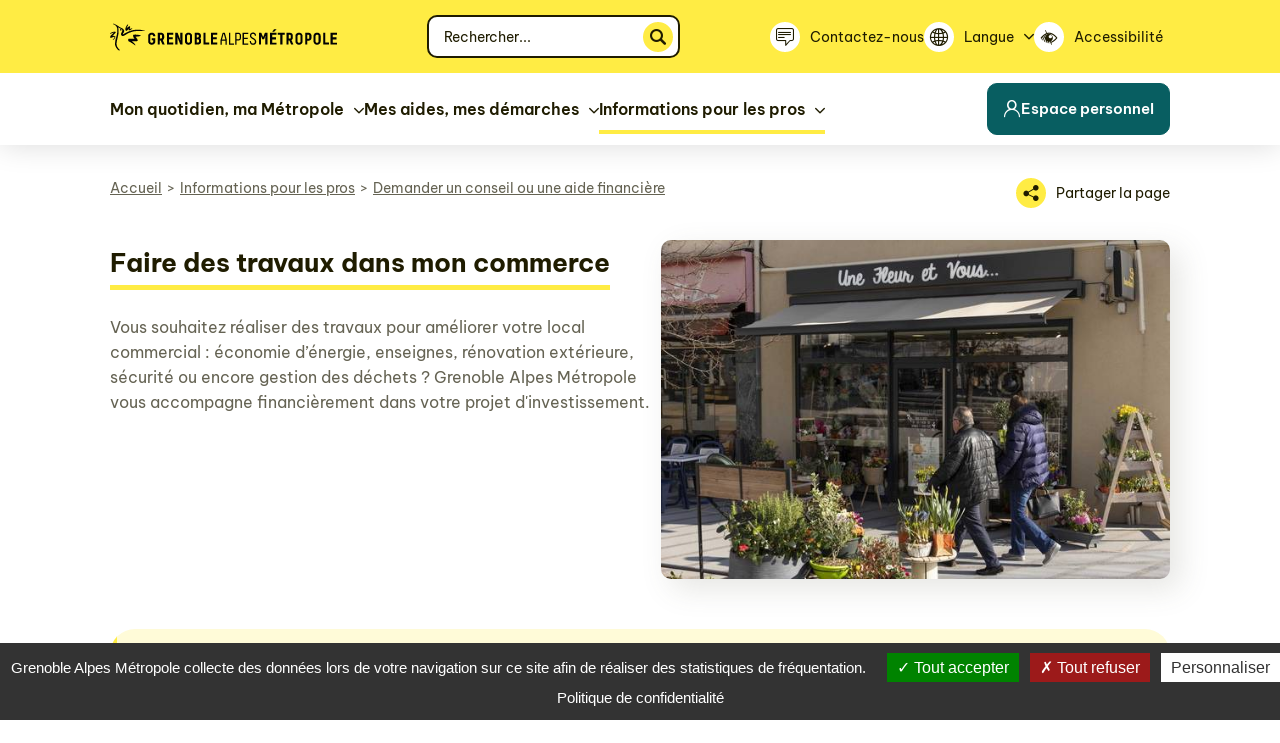

--- FILE ---
content_type: text/html; charset=utf-8
request_url: https://www.grenoblealpesmetropole.fr/404-faire-des-travaux-ou-acheter-du-materiel.htm
body_size: 13256
content:
<!DOCTYPE html>
<html lang="fr">
<head>
        <meta http-equiv="X-UA-Compatible" content="IE=edge">
    <meta charset="UTF-8">
    <title>Faire des travaux ou acheter du matériel dans la métropole grenobloise - Grenoble Alpes Métropole</title>
    <meta name="Description" content="Vous envisagez des travaux dans votre commerce ? La métropole vous soutient en mobilisant des aides financières.">
    <meta name="author" content="Grenoble Alpes Métropole">
    <link rel="shortcut icon" href="/uploads/Image/29/SIT_LAMETRO_331_Favicon-G-1.ico" type="image/x-icon">
    <script>
        var SERVER_ROOT = '/';
        var SIT_IMAGE = '/images/GBI_LAMETRO/';
    </script>
<link rel="stylesheet" href="/uploads/Style/SIT_LAMETRO_include_css_GAB_LAMETRO_default.css?time=1766149780" media="screen, print">
<link rel="stylesheet" href="/include/css/GAB_LAMETRO/print.css" media="print">
<link rel="stylesheet" href="/include/js/jquery/all.css" media="screen">
<script src="/include/js/tarteaucitron.js/tarteaucitron.js" ></script>
<script src="/include/js/jquery/all.js" ></script>
<script src="/include/js/core.js.php" ></script>
<script src="/include/gabarit_site/GAB_LAMETRO/script.min.js" ></script>
<script>
dataLayer = [{
	'ID_PAGE' : '404',
	'LEVEL1' : 'Informations pour les pros',
	'LEVEL2' : 'Je veux',
	'LEVEL3' : 'Demander un conseil ou une aide financière',
	'LEVEL4' : 'Pour réaliser un projet',
	'TYPE' : 'page',
	'IDTF' : '404',
	'LABEL' : 'Faire des travaux dans mon commerce',
	'THEMATIQUE' : 'Pages - Économie'
}];
</script>
<meta property="og:title" content="Faire des travaux dans mon commerce">
<meta property="og:url" content="https://www.grenoblealpesmetropole.fr/404-faire-des-travaux-ou-acheter-du-materiel.htm">
<meta property="og:image" content="https://www.grenoblealpesmetropole.fr/uploads/Image/69/1415_546_Faire-des-travaux-dans-mon-commerce_hdp.jpg">
<meta property="og:description" content="Vous souhaitez réaliser des travaux pour améliorer votre local commercial : économie d’énergie, enseignes, rénovation extérieure, sécurité ou encore gestion des déchets ? Grenoble Alpes Métropole vous accompagne financièrement dans votre projet d&#039;investissement.">
<meta name="viewport" content="width=device-width, initial-scale=1">

<style>
    :root {
        --color-home-background-color: #fffbe2;
    }
</style>
<link rel="canonical" href="https://www.grenoblealpesmetropole.fr/404-faire-des-travaux-ou-acheter-du-materiel.htm">
<script>tarteaucitron.user.domainHost='grenoblealpesmetropole.matomo.cloud';
tarteaucitron.user.matomoTagManagerId='uEfmF9Cn';
(tarteaucitron.job = tarteaucitron.job || []).push('matomotagmanager');

tarteaucitron.init({
    "privacyUrl": "/582-donnees-personnelles.htm", /* Privacy policy url */
    "hashtag": "#tarteaucitron", /* Open the panel with this hashtag */
    "cookieName": "tarteaucitron", /* Cookie name */
    "orientation": "bottom", /* Banner position (top - bottom) */
    "showAlertSmall": false, /* Show the small banner on bottom right */
    "cookieslist": false, /* Show the cookie list */
    "showIcon": true, /* Show cookie icon to manage cookies */
    "iconSrc": "/uploads/Image/2a/21_074_Picto-cookies.png", /* Optionnal: URL or base64 encoded image */
    "iconPosition": "BottomLeft", /* Position of the icon between BottomRight, BottomLeft, TopRight and TopLeft */
    "adblocker": false, /* Show a Warning if an adblocker is detected */
    "DenyAllCta" : true, /* Show the accept all button when highPrivacy on */
    "AcceptAllCta" : true, /* Show the accept all button when highPrivacy on */
    "highPrivacy": true, /* Disable auto consent */
    "handleBrowserDNTRequest": false, /* If Do Not Track == 1, disallow all */
    "removeCredit": true, /* Remove credit link */
    "moreInfoLink": true, /* Show more info link */
    "useExternalCss": false, /* If false, the tarteaucitron.css file will be loaded */
    "useExternalJs": false,
    "bodyPosition": "top", /* Position of TAC HTML code (accessibilité) */
    //"cookieDomain": ".my-multisite-domaine.fr", /* Shared cookie for multisite */
    "readmoreLink": "", /* Change the default readmore link */
    "mandatory": true, /* Show a message about mandatory cookies */
    "closePopup": false, /* Affiche un lien de fermeture de la bannière sans validation du choix */
    "groupServices": false /* Permettre le consentement par groupe de service */
});
        </script>
<script type="application/ld+json">
[{"@context":"https://schema.org","@type":"BreadcrumbList","itemListElement":[{"@type":"ListItem","position":1,"name":"Accueil","item":"https://www.grenoblealpesmetropole.fr/"},{"@type":"ListItem","position":2,"name":"Informations pour les pros","item":"https://www.grenoblealpesmetropole.fr/4-services-aux-pros.htm"},{"@type":"ListItem","position":3,"name":"Je veux","item":"https://www.grenoblealpesmetropole.fr/63-je-veux.htm"},{"@type":"ListItem","position":4,"name":"Demander un conseil ou une aide financière","item":"https://www.grenoblealpesmetropole.fr/65-demander-un-financement.htm"},{"@type":"ListItem","position":5,"name":"Pour réaliser un projet","item":"https://www.grenoblealpesmetropole.fr/400-pour-realiser-un-projet.htm"},{"@type":"ListItem","position":6,"name":"Faire des travaux dans mon commerce","item":"https://www.grenoblealpesmetropole.fr/404-faire-des-travaux-ou-acheter-du-materiel.htm"}]}]
</script>
</head>
<body class="interne">
<div id="document" class="avecDeuxColonnes" data-idtf="404">
    


<nav id="lienEvitement" role="navigation">
    <div class="innerCenter">
        <span>Aller vers: </span>
        <ul>
            <li class="mobileHide"><a href="#menu">Menu</a></li>
            <li class="desktopHide"><a href="#menuBtn">Menu</a></li>
            <li><a href="#corps">Contenu</a></li>
                            <li class="mobileHide"><a href="#searchStringTop">Recherche</a></li>
                <li class="desktopHide"><a href="#searchBtn">Recherche</a></li>
                    </ul>
    </div>
</nav>


<div id="accessibiliteContainer" role="heading" aria-level="1"></div>

<header id="bandeauHaut" class="" role="banner">
    <div class="innerCenter">
        <div id="logo">
                            <a href="/">
                    <img alt="Grenoble Alpes Métropole" src="/images/GBI_LAMETRO/logo.svg" loading="lazy">
                </a>
                    </div>

                    <div id="recherche" role="search">
                <form method="get" action="/25-recherche.htm" class="ui-front">
                    <label for="searchStringTop" class="visuallyhidden">Votre recherche</label>
                    <input type="search" id="searchStringTop" class="searchTop" name="searchString" value="" placeholder="Rechercher...">
                    <button type="submit" id="searchSubmit" name="search" class="searchButton" aria-label="Rechercher" title="Rechercher"></button>
                    <input type="hidden" name="idtf" value="25">
                </form>
            </div>
        
        <div class="right">
                            <div class="contact link">
                    <a href="/260-nous-contacter-par-telephone-ou-en-ligne.htm" aria-label="Contactez-nous" title="Contactez-nous"><span class="tablet-hidden">Contactez-nous</span></a>
                </div>
                        <div id="traduction" class="traduction link">
                <button type="button" class="link" id="googleBtn" aria-label="Langue" title="Langue">
                    <span class="tablet-hidden">Langue</span></button>
                <div id="google_translate_element"></div>
                <script>
                    function googleTranslateElementInit() {
                        new google.translate.TranslateElement({
                            pageLanguage: 'fr',
                            includedLanguages: 'ar,de,en,es,fa,fr,hi,it,iw,ja,ko,ps,pt,ro,ru,tr,uk,zh-CN',
                            layout: google.translate.TranslateElement.InlineLayout.SIMPLE,
                            autoDisplay: true
                        }, 'google_translate_element');
                        $('#googleBtn').remove();
                        setTimeout(function () {
                            $('.goog-te-gadget-simple').trigger('click')
                        }, 500);
                    }
                </script>
            </div>
            <button type="button" class="link aria-toggle" id="accessibiliteBtn" aria-controls="accessibiliteContainer" data-focus="true" aria-expanded="false" aria-label="Accessibilité" title="Accessibilité">
                <span class="tablet-hidden">Accessibilité</span></button>
        </div>

    </div>
</header>
<div id="menuPrincipal">
    <div class="innerCenter">
        <div class="btnMenuMobile">
            <h2>
                <span id="menuPrincipalTitle">Menu</span>
            </h2>
            <button type="button" class="btnJaune aria-close" id="menuCloseBtn" aria-controls="menuBtn">Fermer</button>
        </div>
        <nav id="menu" role="navigation" aria-label="menu">
            <div class="inner">
                <ul class="ulNiv1">
                                            <li class="niv1">
                            <a href="/2-mon-quotidien-ma-metropole.htm" class="nav1 aria-toggle" id="nav1_2" role="button" aria-controls="sousMenu_2" aria-expanded="false">Mon quotidien, ma Métropole</a>
                                                            <div class="sousMenu" id="sousMenu_2" aria-labelledby="nav1_2">
                                    <div class="innerCenter">
                                        <button type="button" class="sousMenuFermer aria-close" aria-controls="nav1_2">
                                            <span class="visuallyhidden">Fermer le menu</span></button>
                                        <ul class="ulNiv2">
                                                                                            <li class="niv2 col2  double">
                                                    <strong class="nav2">Je veux                                                        :</strong>
                                                                                                            <ul class="ulNiv3 double">
                                                                                                                            <li class="niv3">
                                                                    <a href="/7-gerer-mes-dechets.htm" class="nav3">Gérer mes déchets</a>
                                                                </li>
                                                                                                                            <li class="niv3">
                                                                    <a href="/8-gerer-mon-eau.htm" class="nav3">Gérer mon eau</a>
                                                                </li>
                                                                                                                            <li class="niv3">
                                                                    <a href="/9-me-deplacer.htm" class="nav3">Me déplacer</a>
                                                                </li>
                                                                                                                            <li class="niv3">
                                                                    <a href="/26-m-occuper-de-mon-logement-mon-terrain.htm" class="nav3">Me loger et améliorer mon logement</a>
                                                                </li>
                                                                                                                            <li class="niv3">
                                                                    <a href="/27-faire-des-economies-d-energie.htm" class="nav3">Faire des économies d&#039;énergie chez soi</a>
                                                                </li>
                                                                                                                            <li class="niv3">
                                                                    <a href="/147-connaitre-les-regles-d-urbanisme.htm" class="nav3">Connaitre les règles d&#039;urbanisme</a>
                                                                </li>
                                                                                                                            <li class="niv3">
                                                                    <a href="/173-s-informer-et-agir-pour-la-qualite-de-l-air.htm" class="nav3">Agir pour la qualité de l&#039;air</a>
                                                                </li>
                                                                                                                            <li class="niv3">
                                                                    <a href="/28-preserver-la-nature-et-l-air.htm" class="nav3">Découvrir et préserver la nature</a>
                                                                </li>
                                                                                                                            <li class="niv3">
                                                                    <a href="/29-consommer-local.htm" class="nav3">Consommer durable et local</a>
                                                                </li>
                                                                                                                            <li class="niv3">
                                                                    <a href="/30-sortir.htm" class="nav3">Sortir</a>
                                                                </li>
                                                                                                                            <li class="niv3">
                                                                    <a href="/31-participer-a-la-vie-citoyenne.htm" class="nav3">Participer à la vie citoyenne</a>
                                                                </li>
                                                                                                                            <li class="niv3">
                                                                    <a href="/32-etre-accompagne-vers-l-emploi.htm" class="nav3">Être accompagné vers l&#039;emploi</a>
                                                                </li>
                                                                                                                            <li class="niv3">
                                                                    <a href="/33-decouvrir-d-autres-services.htm" class="nav3">Découvrir d&#039;autres services</a>
                                                                </li>
                                                                                                                            <li class="niv3">
                                                                    <a href="/34-contacter-la-metropole.htm" class="nav3">Contacter la Métropole</a>
                                                                </li>
                                                                                                                    </ul>
                                                                                                    </li>
                                                                                            <li class="niv2 col2 ">
                                                    <strong class="nav2">Je m&#039;informe sur                                                        :</strong>
                                                                                                            <ul class="ulNiv3">
                                                                                                                            <li class="niv3">
                                                                    <a href="/783-je-trouve-les-aides-ou-l-accompagnement-dont-j-ai-besoin.htm" class="nav3">Les aides de la Métropole </a>
                                                                </li>
                                                                                                                            <li class="niv3">
                                                                    <a href="/35-la-metropole-de-grenoble.htm" class="nav3">La Métropole de Grenoble</a>
                                                                </li>
                                                                                                                            <li class="niv3">
                                                                    <a href="/786-les-evenements-de-grenoble-alpes-metropole.htm" class="nav3">Les temps forts de Grenoble Alpes Métropole</a>
                                                                </li>
                                                                                                                            <li class="niv3">
                                                                    <a href="/37-les-grands-projets-metropolitains.htm" class="nav3">Les grands projets de la Métropole</a>
                                                                </li>
                                                                                                                            <li class="niv3">
                                                                    <a href="/926-les-importants-travaux-en-cours.htm" class="nav3">Les importants travaux en cours</a>
                                                                </li>
                                                                                                                            <li class="niv3">
                                                                    <a href="/36-les-feuilles-de-route-de-la-metropole.htm" class="nav3">Les feuilles de route de la Métropole</a>
                                                                </li>
                                                                                                                    </ul>
                                                                                                    </li>
                                                                                    </ul>
                                    </div>
                                </div>
                                                    </li>
                                            <li class="niv1">
                            <a href="/3-mes-aides-mes-demarches.htm" class="nav1 aria-toggle" id="nav1_3" role="button" aria-controls="sousMenu_3" aria-expanded="false">Mes aides, mes démarches</a>
                                                            <div class="sousMenu" id="sousMenu_3" aria-labelledby="nav1_3">
                                    <div class="innerCenter">
                                        <button type="button" class="sousMenuFermer aria-close" aria-controls="nav1_3">
                                            <span class="visuallyhidden">Fermer le menu</span></button>
                                        <ul class="ulNiv2">
                                                                                            <li class="niv2 col3 ">
                                                    <strong class="nav2">Particuliers                                                        :</strong>
                                                                                                            <ul class="ulNiv3">
                                                                                                                            <li class="niv3">
                                                                    <a href="/53-nouvel-arrivant.htm" class="nav3">Nouvel arrivant</a>
                                                                </li>
                                                                                                                            <li class="niv3">
                                                                    <a href="/54-demander-une-aide-financiere-ou-un-accompagnement.htm" class="nav3">Demander un accompagnement ou une aide financière</a>
                                                                </li>
                                                                                                                            <li class="niv3">
                                                                    <a href="/55-realiser-une-demarche-en-ligne.htm" class="nav3">Réaliser une démarche en ligne</a>
                                                                </li>
                                                                                                                    </ul>
                                                                                                    </li>
                                                                                            <li class="niv2 col3 ">
                                                    <strong class="nav2">Professionnels                                                        :</strong>
                                                                                                            <ul class="ulNiv3">
                                                                                                                            <li class="niv3">
                                                                    <a href="/65-demander-un-financement.htm" class="nav3">Demander un conseil ou une aide financière</a>
                                                                </li>
                                                                                                                            <li class="niv3">
                                                                    <a href="/67-repondre-a-un-appel-a-projet-a-candidature.htm" class="nav3">Répondre à un appel à projet / à candidature</a>
                                                                </li>
                                                                                                                            <li class="niv3">
                                                                    <a href="/381-etre-accompagne.htm" class="nav3">Réaliser une démarche en ligne</a>
                                                                </li>
                                                                                                                    </ul>
                                                                                                    </li>
                                                                                            <li class="niv2 col3 ">
                                                    <strong class="nav2">Associations et acteurs publics                                                        :</strong>
                                                                                                            <ul class="ulNiv3">
                                                                                                                            <li class="niv3">
                                                                    <a href="/487-deposer-une-demande-de-subvention.htm" class="nav3">Demander une subvention</a>
                                                                </li>
                                                                                                                            <li class="niv3">
                                                                    <a href="/600-accompagnements.htm" class="nav3">Demander un accompagnement</a>
                                                                </li>
                                                                                                                            <li class="niv3">
                                                                    <a href="/67-repondre-a-un-appel-a-projet-a-candidature.htm" class="nav3">Répondre à un appel à projet / à candidature</a>
                                                                </li>
                                                                                                                    </ul>
                                                                                                    </li>
                                                                                    </ul>
                                    </div>
                                </div>
                                                    </li>
                                            <li class="niv1">
                            <a href="/4-services-aux-pros.htm" class="nav1 selected aria-toggle" title="Informations pour les pros (rubrique courante)" id="nav1_4" role="button" aria-controls="sousMenu_4" aria-expanded="false">Informations pour les pros</a>
                                                            <div class="sousMenu" id="sousMenu_4" aria-labelledby="nav1_4">
                                    <div class="innerCenter">
                                        <button type="button" class="sousMenuFermer aria-close" aria-controls="nav1_4">
                                            <span class="visuallyhidden">Fermer le menu</span></button>
                                        <ul class="ulNiv2">
                                                                                            <li class="niv2 col2 ">
                                                    <strong class="nav2">Je veux                                                        :</strong>
                                                                                                            <ul class="ulNiv3">
                                                                                                                            <li class="niv3">
                                                                    <a href="/385-creer-mon-activite.htm" class="nav3">Créer mon activité </a>
                                                                </li>
                                                                                                                            <li class="niv3">
                                                                    <a href="/386-developper-mon-activite.htm" class="nav3">Développer mon activité</a>
                                                                </li>
                                                                                                                            <li class="niv3">
                                                                    <a href="/387-m-informer-sur-les-services-du-quotidien.htm" class="nav3">Me renseigner sur les services du quotidien</a>
                                                                </li>
                                                                                                                            <li class="niv3">
                                                                    <a href="/388-reduire-ma-consommation-energetique.htm" class="nav3">Réduire ma consommation énergétique</a>
                                                                </li>
                                                                                                                            <li class="niv3">
                                                                    <a href="/389-reduire-l-impact-environnemental-de-mes-deplacements.htm" class="nav3">Limiter l’impact environnemental de mes déplacements</a>
                                                                </li>
                                                                                                                            <li class="niv3">
                                                                    <a href="/612-agir-pour-le-climat-et-l-environnement.htm" class="nav3">Agir pour le climat et l&#039;environnement</a>
                                                                </li>
                                                                                                                            <li class="niv3">
                                                                    <a href="/65-demander-un-financement.htm" class="nav3 selected" title="Demander un conseil ou une aide financière (rubrique courante)">Demander un conseil ou une aide financière</a>
                                                                </li>
                                                                                                                            <li class="niv3">
                                                                    <a href="/381-etre-accompagne.htm" class="nav3">Réaliser une démarche</a>
                                                                </li>
                                                                                                                            <li class="niv3">
                                                                    <a href="/66-consulter-les-marches-publics.htm" class="nav3">Consulter les marchés publics</a>
                                                                </li>
                                                                                                                            <li class="niv3">
                                                                    <a href="/67-repondre-a-un-appel-a-projet-a-candidature.htm" class="nav3">Répondre à un appel à projet / à candidature</a>
                                                                </li>
                                                                                                                    </ul>
                                                                                                    </li>
                                                                                            <li class="niv2 col2 ">
                                                    <strong class="nav2">Je m&#039;informe sur                                                        :</strong>
                                                                                                            <ul class="ulNiv3">
                                                                                                                            <li class="niv3">
                                                                    <a href="/69-les-engagements-de-la-metropole-pour-le-developpement-economique.htm" class="nav3">Les engagements de la Métropole pour le développement économique</a>
                                                                </li>
                                                                                                                            <li class="niv3">
                                                                    <a href="/870-tous-les-dispositifs-d-aide-aux-entreprises.htm" class="nav3">Tous les dispositifs d&#039;aide aux entreprises</a>
                                                                </li>
                                                                                                                            <li class="niv3">
                                                                    <a href="/70-l-attractivite-du-territoire.htm" class="nav3">L&#039;attractivité du territoire</a>
                                                                </li>
                                                                                                                            <li class="niv3">
                                                                    <a href="/938-l-actualite-pour-les-pros.htm" class="nav3">L&#039;actualité pour les pros</a>
                                                                </li>
                                                                                                                            <li class="niv3">
                                                                    <a href="/979-l-agenda-pour-les-pros.htm" class="nav3">L&#039;agenda pour les pros</a>
                                                                </li>
                                                                                                                    </ul>
                                                                                                    </li>
                                                                                    </ul>
                                    </div>
                                </div>
                                                    </li>
                                    </ul>
            </div>
        </nav>
                <button type="button" role="button" class="btnVert aria-toggle espaceCitoyenBtn" id="espaceCitoyenBtn" aria-controls="navCitoyenContainer" aria-expanded="false">
                            <i class="espaceCitoyenBtn__user icomoon icon-user" aria-hidden="true"></i>
                Espace personnel
                    </button>

        <div class="navCitoyen navCitoyen__unlogged" id="navCitoyenContainer" aria-labelledby="espaceCitoyenBtn" aria-hidden="true">
                            <div class="innerCenter">
                    <button type="button" class="aria-close navCitoyen__unlogged-btn-desktop" aria-controls="espaceCitoyenBtn">
                        <span class="visuallyhidden">Fermer <span>le menu</span></span>
                    </button>
                    <button type="button" class="aria-close navCitoyen__unlogged-btn-mobile navCitoyen__btn-close-mobile btnJaune" aria-controls="espaceCitoyenBtnTap">
                        Fermer <span class="visuallyhidden">le menu</span></button>
                    <div class="navCitoyen__unlogged-inner">
                        <h3 class="navCitoyen__unlogged-title"><span>Espace personnel</span></h3>
                        <div class="navCitoyen__row">
                            <div class="createCount navCitoyen__col">
                                <p><span><strong>L'espace personnel vous permet d'accéder rapidement à vos</strong><span><strong> informations personnalisées selon :</strong><br></span></span><span>&gt; votre adresse (ex : jour de ramassage de vos poubelles, analyses de votre eau, colonnes à verre...),<br></span><span>&gt; vos centres d'intérêts (ex : vos pages favorites).<br></span><a href="/857-pourquoi-creer-un-espace-citoyen-sur-grenoblealpesmetropole.fr.htm" class="btnJaune">Je découvre les avantages</a></p> <p><strong>Pour accéder à cet espace,</strong><span> vous devez créer un compte "Iziici" sur notre plateforme de démarches</span><span> :</span></p>                                <a href="https://connexion.iziici.fr/register/?next=https://www.grenoblealpesmetropole.fr/moncompte?register=1" class="btnJaune">Je
                                    crée mon compte</a>
                            </div>
                            <div class="navCitoyen__separator"></div>
                            <div class="connect navCitoyen__col">
                                <p><span><strong>Vous avez déjà un compte "Iziici" ? </strong><br></span>Retrouvez toutes vos infos personnalisées dans votre espace personnel !</p>                                <a href="https://connexion.iziici.fr/idp/oidc/authorize?client_id=59f4f737-959f-4211-82d2-e6fa5bcb7e67&redirect_uri=https%3A%2F%2Fwww.grenoblealpesmetropole.fr%2Fmoncompte&state=%2F404-faire-des-travaux-ou-acheter-du-materiel.htm&nonce=e5b967deb6503acb0c8502ab805ff7885b1ab93c&response_type=code&scope=openid+email+profile" class="btnJaune">Je me connecte</a>
                            </div>
                        </div>
                    </div>
                </div>
                    </div>

    </div>
</div>
<nav id="tapbar" class="tapbar" role="navigation">
    <div class="inner">
        <button type="button" class="tapbarMenu" id="menuBtn">Menu</button>
        <button type="button" class="tapbarAcces aria-toggle" id="accesRapideBtn" data-focus="true" aria-controls="accesRapideContainer" aria-expanded="false">
            Accès rapides
        </button>
                            <button type="button" class="tapbarEspaceCitoyen" id="espaceCitoyenBtnTap" data-focus="true" aria-controls="navCitoyenContainer" aria-expanded="false">
                Espace personnel
            </button>
                            <button class="tapbarRecherche" id="searchBtn" type="button" onclick="window.location='/25-recherche.htm'">
                Rechercher
            </button>
            </div>
</nav>

<div id="accesRapideContainer" role="dialog" aria-modal="true" aria-labelledby="accesRapideTitle"></div>
    <main id="corps" class="innerCenter" role="main">
                    <div id="arianeShare">
                <nav id="ariane" aria-label="Fil d&#039;Ariane" role="navigation"><ol><li><a href="/">Accueil</a></li><li><a href="/4-services-aux-pros.htm">Informations pour les pros</a></li><li><a href="/65-demander-un-financement.htm">Demander un conseil ou une aide financière</a></li></ol></nav>                <div id="share">
                    <button type="button" aria-controls="sharePanel" id="shareButton" aria-expanded="false" aria-label="Partager la page" title="Partager la page">
                        <span class="text">Partager la page</span></button>
                    <div id="sharePanel">
                        <button type="button" class="aria-close" aria-controls="shareButton">
                            <span class="visuallyhidden">Fermer</span></button>
                        <ul>
                            <li>
                                <a class="linkedin external" href="https://www.linkedin.com/shareArticle?mini=true&amp;url=https%3A%2F%2Fwww.grenoblealpesmetropole.fr%2F404-faire-des-travaux-ou-acheter-du-materiel.htm&amp;title=Faire+des+travaux+dans+mon+commerce">Partager
                                    sur LinkedIn</a>
                            </li>
                            <li>
                                <a class="facebook external" href="https://www.facebook.com/sharer.php?u=https%3A%2F%2Fwww.grenoblealpesmetropole.fr%2F404-faire-des-travaux-ou-acheter-du-materiel.htm">Partager
                                    sur Facebook</a>
                            </li>
                            <li>
                                <a class="twitter external" href="https://twitter.com/share?url=https%3A%2F%2Fwww.grenoblealpesmetropole.fr%2F404-faire-des-travaux-ou-acheter-du-materiel.htm&amp;text=Faire+des+travaux+dans+mon+commerce">Partager
                                    sur X (Twitter)</a>
                            </li>
                            <li>
                                <button class="sharepanelbtn copy" type="button" onclick="gam.copy();">Copier le lien
                                </button>
                            </li>
                        </ul>
                    </div>
                </div>
            </div>
                            <div class="blocAccroche withImg ">
                    <div class="textAccroche">
                        <h1><span>Faire des travaux dans mon commerce</span></h1>
                                                                            <p class="accrochePage">Vous souhaitez réaliser des travaux pour améliorer votre local commercial : économie d’énergie, enseignes, rénovation extérieure, sécurité ou encore gestion des déchets ? Grenoble Alpes Métropole vous accompagne financièrement dans votre projet d&#039;investissement.</p>
                                                                    </div>
                                            <div class="imgAccroche">
                            <img alt=""
                                 src="/uploads/Image/69/IMF_50/GAB_LAMETRO/1415_546_Faire-des-travaux-dans-mon-commerce_hdp.jpg"
                                 loading="lazy">
                        </div>
                                    </div>
                            <div id="contenu">
                            <section id="colonneGauche">
    <div id="par4046" class="paragraphe txt PRS_ESSENTIEL"><div class="innerParagraphe"><h2><span>L&#039;essentiel à retenir</span></h2><ul>
<li>Grenoble Alpes Métropole soutient le commerce de proximité, l’artisanat et les services sur le territoire via des <strong>subventions pour des travaux d’investissement </strong>(économie d’énergie, enseignes, rénovation extérieure, sécurité, gestion des déchets…)</li>
<li>Cette aide s’adresse à toutes les entreprises commerciales, artisanales ou de services implantées dans l'une des 49 communes de la Métropole, ayant un <strong>chiffre d'affaires inférieur à 1 million d’euros</strong>, exerçant une<strong> activité à l’année</strong> et disposant d’une <strong>surface de vente inférieure à 400 m<sup>2</sup></strong></li>
<li>L'aide peut aller de <strong>900€ </strong>à<strong> 10 000€ </strong></li>
<li>Les fresques murales et street art sont éligibles à notre dispositif<strong> : </strong><strong><a href="/913-je-suis-commercant.htm#par10325">un catalogue de street artistes</a> </strong>est à votre disposition vous permettant de visualiser les univers des 81 street artistes</li>
<li><span style="font-size: 1.6rem;">Important : votre </span>demande d'aide devra être faite à <a href="/910-contactez-votre-referent-commerce-selon-votre-commune.htm#par4031">votre référent commerce</a><strong style="font-size: 1.6rem;"> avant le début des travaux</strong></li>
</ul></div></div></section>
                            <section id="colonneCentre">
        <nav id="sommaire" role="navigation" aria-labelledby="sommaireH2">
    <h2 id="sommaireH2">Sommaire</h2>
    <ul class="menu">
                        <li>
                    <a href="#par4013">
                        Quels sont les critères pour bénéficier d&#039;une aide aux travaux ?                    </a>
                </li>
                                <li>
                    <a href="#par4015">
                        Quels sont les travaux éligibles ?                     </a>
                </li>
                                <li>
                    <a href="#par4017">
                        Quel est le montant de la subvention ?                    </a>
                </li>
                                <li>
                    <a href="#par4019">
                        Comment déposer une demande d&#039;aide financière ?                    </a>
                </li>
                                <li>
                    <a href="#par6942">
                        Testez votre éligibilité                    </a>
                </li>
                                <li>
                    <a href="#par7328">
                        À découvrir en vidéo : les témoignages de commerçants aidés                    </a>
                </li>
                                <li>
                    <a href="#par10007">
                        Nouveau : inscrivez-vous à la newsletter &quot;Le Flash éco&quot;                    </a>
                </li>
                                <li>
                    <a href="#par5826">
                        Documents                    </a>
                </li>
                                <li>
                    <a href="#par9270">
                        Contacts                    </a>
                </li>
                    </ul>
</nav>
<div id="par4013" class="paragraphe txt"><div class="innerParagraphe"><h2><span>Quels sont les critères pour bénéficier d&#039;une aide aux travaux ?</span></h2><h3><span class="h3-filet">Les entreprises concernées</span></h3>
<ul>
<li><strong>Les entreprises commerciales, artisanales ou de service avec vitrine,</strong> disposant d'un point de vente sur l'une des <a href="/267-49-communes.htm">49 communes</a> de Grenoble Alpes Métropole.</li>
<li><strong style="font-size: 1.6rem;">Les commerçants non sédentaires</strong><span style="font-size: 1.6rem;"> <span>pratiquant majoritairement leur activité sur le territoire de la métropole grenobloise.</span></span></li>
</ul>
<h3><span class="h3-filet">Les autres critères d'accès aux aides</span></h3>
<ul>
<li>Disposer d'une <strong>surface de vente inférieure à 400 m²</strong> sauf pour les activités relevant de la restauration.</li>
<li>Avoir un <strong>chiffre d’affaires maximum de 1 million d’euros HT</strong> (par entreprise et non par établissement).</li>
<li>Avoir une activité à l’année (<strong>10 mois minimum</strong>)</li>
</ul></div></div><div id="par4015" class="paragraphe txt"><div class="innerParagraphe"><h2><span>Quels sont les travaux éligibles ? </span></h2><ul>
<li>Les <strong>travaux d’accessibilité des personnes</strong> à mobilité réduite.</li>
<li>La <strong>rénovation extérieure des vitrines</strong> (façades, matériel d’éclairage, enseigne….).</li>
<li>Les équipements destinés à assurer <strong>la sécurité extérieure du local</strong></li>
<li>Les travaux concernant les <strong>économies d’énergies</strong> (isolation, éclairage, chauffage…).</li>
<li><span>Les investissements liés à la mise en place de dispositifs réduisant les déchets ou de poubelles de tri pour la restauration et les food-trucks.</span></li>
<li><span>Aménagement, acquisition ou remplacement d'équipements permettant de <strong>réaliser des économies d'énergie.</strong></span></li>
<li><span><strong>L’embellissement des devantures </strong>commerciales avec des fresques murales et œuvres d’art.</span></li>
<li><strong>Pour les entreprises implantées en "périmètre renforcé" </strong>(commune de moins de 1 000 habitants, quartiers prioritaires, locaux en pépinières multi-sites) <strong>:</strong> l’acquisition de matériel nécessaire au bon fonctionnement du point d’accueil ou du point de vente</li>
<li><strong>Pour les commerçants non sédentaires et les foodtrucks :</strong> l’aménagement intérieur du food-truck, le matériel et mobilier d’étalage</li>
</ul></div></div><div id="par4017" class="paragraphe txt"><div class="innerParagraphe"><h2><span>Quel est le montant de la subvention ?</span></h2><ul>
<li>Vous pouvez bénéficier de <strong>60% du montant total de vos travaux</strong>, soit <strong>une aide de 900€ à 10 000€</strong> - pour des travaux compris entre 1 500€ HT et 16 666€ HT.</li>
</ul></div></div><div id="par4019" class="paragraphe txt"><div class="innerParagraphe"><h2><span>Comment déposer une demande d&#039;aide financière ?</span></h2><ol>
<li><strong><a href="/910-contactez-votre-referent-commerce-selon-votre-commune.htm#par4031"><span style="font-size: 1.6rem;">Contactez </span></a></strong><strong style="font-size: 1.6rem;">votre référent commerce</strong><span style="font-size: 1.6rem;"> <span class="stabylo">avant le démarrage des travaux</span></span></li>
<li><span style="font-size: 1.6rem;">Vous recevez une </span><strong style="font-size: 1.6rem;">notification</strong><span style="font-size: 1.6rem;"> quand votre dossier est complet, </span><strong style="font-size: 1.6rem;">vous permettant de commencer les travaux.</strong></li>
<li>
<p>Après accord du comité d'agrément de Grenoble Alpes Métropole, vous avez <strong>18 mois pour réaliser les travaux</strong></p>
</li>
<li>Lorsque les travaux sont terminés et les factures acquittées, faites-en part à votre référent commerce. Une <strong style="font-size: 1.6rem;">vérification de la conformité</strong><span style="font-size: 1.6rem;"> des travaux sera effectuée et l</span>a<strong style="font-size: 1.6rem;"> subvention vous est versée</strong><span style="font-size: 1.6rem;"><span style="font-size: 1.6rem;"> par Grenoble Alpes Métropole.</span></span></li>
</ol>
<p><span class="stabylo">Important</span> : La Métropole ne mandate aucune structure ou entreprise dans le montage du dossier de demande de subvention. Cependant, le chef d’entreprise peut, s’il le souhaite, se faire accompagner par un prestataire indépendant. La Métropole est la seule habilitée à vérifier la complétude du dossier et reste seule décisionnaire sur l’instruction du dossier et le montant de la subvention. La Métropole aura pour référent unique le chef d’entreprise.</p></div></div><div id="par6942" class="paragraphe tpl TPL_FAQMULTIPLELISTE"><div class="innerParagraphe"><h2 data-load="6942"><span>Testez votre éligibilité</span></h2></div></div><div id="par7328" class="paragraphe txt"><div class="innerParagraphe"><h2><span>À découvrir en vidéo : les témoignages de commerçants aidés</span></h2><p><a href="https://youtu.be/a2-ZjqvgbZg"><img src="/uploads/Image/0c/IMF_100/GAB_LAMETRO/2116_052_Player-video-aides-aux-commerces-2023.jpg" alt="" class="alignleft IMF_100" loading="lazy"></a></p></div></div><div id="par10007" class="paragraphe partage PRS_TEMPORAIRE TPL_PARTAGE"><div class="innerParagraphe"><h2><span>Nouveau : inscrivez-vous à la newsletter &quot;Le Flash éco&quot;</span></h2><ul>
<li><span>Aides financières, conseils, appel à projets, évènements... Professionnels du territoire : la Métropole vous accompagne dans votre activité économique avec sa nouvelle newsletter "Le Flash éco" envoyée tous les 2 mois :<br /><a href="/39-nos-newsletter.htm#par6621" class="btnNoir">Je m'abonne</a></span></li>
</ul></div></div><div id="par4028" class="paragraphe txt"><div class="innerParagraphe"><hr /></div></div><div id="par5826" class="paragraphe txt PRS_UTILEDOCUMENT"><div class="innerParagraphe"><h2><span>Documents</span></h2><ul>
<li><a href="/cms_viewFile.php?idtf=4163&amp;path=Reglement-aides-commerces-2025.pdf" data-file_name="Règlement aides commerces 2025" data-file_ext="pdf" data-file_weight="129.62 Ko" class="document">Le règlement des aides à l'investissement des entreprises de commerce, d'artisanat et de services avec vitrine, et des commerces non sédentaires</a></li>
<li><a href="/cms_viewFile.php?idtf=4164&amp;path=Annexe-performance-energetique-2025.pdf" data-file_name="Annexe performance énergétique 2025" data-file_ext="pdf" data-file_weight="799.26 Ko" class="document">Annexe performance énergétique</a></li>
<li><a href="/cms_viewFile.php?idtf=2572&amp;path=Aide-commerce-fresques-murales.pdf" data-file_name="Aide commerce fresques murales" data-file_ext="pdf" data-file_weight="106.57 Ko" class="document">Annexe sur les fresques murales et œuvres d'art</a></li>
<li><a href="/cms_viewFile.php?idtf=5800&amp;path=Aides-aux-travaux-commerces-2025.pdf" data-file_name="Aides aux travaux commerces 2025" data-file_ext="pdf" data-file_weight="925.38 Ko" class="document">Aides aux travaux d’investissement des commerces</a></li>
</ul></div></div><div id="par9270" class="paragraphe txt PRS_UTILECONTACT"><div class="innerParagraphe"><h2><span>Contacts</span></h2><ul>
<li><a href="/910-contactez-votre-referent-commerce-selon-votre-commune.htm">Consultez les contacts de votre référent selon votre commune</a></li>
</ul></div></div>    </section>
                                <section id="colonneDroite">
            <div class="paragraphe tpl TPL_GAMSATISFACTION" id="formSatisfaction">
            <div class="innerParagraphe">
                <h2>
    <span>Aidez-nous à améliorer notre site</span>
</h2>
<div class="TPL_FORMULAIRE txt">
    <form action="/404-faire-des-travaux-ou-acheter-du-materiel.htm#formSatisfaction" method="post">
                            
            <fieldset>
                <legend>Êtes-vous satisfait du contenu de cette page ?</legend>
                <p>
                    <input type="radio" name="satisfait" id="satisfait_1" value="1">
                    <label for="satisfait_1" class="enLigne">Oui</label>
                    <input type="radio" name="satisfait" id="satisfait_0" value="0">
                    <label for="satisfait_0" class="enLigne">Non</label>
                </p>
            </fieldset>
                                    <p class="condition condition0 notice s-satifsaction__notice aligncenter"><span class="obligatoire">*</span> Champs obligatoires</p>
            <p class="condition condition0">
                <label class="aligncenter s-satifsaction__label-demande" for="satisfactiondemande">
                    Sélectionnez le sujet de votre demande :
                </label>
                <select name="demande" id="satisfactiondemande" required>
                    <option value=""></option><option value="1">Ce site Internet (mise à jour ou proposition de contenus, signalement d’erreurs ou de problèmes techniques...)</option><option value="2" data-href="https://services.demarches.grenoblealpesmetropole.fr/signaler-un-probleme/signaler-un-probleme-collecte-et-voirie/?cancelurl=https%3A//demarches.grenoblealpesmetropole.fr/">Un problème concernant le ramassage de vos poubelles, les bacs ou le service en déchèterie</option><option value="3" data-href="https://services.demarches.grenoblealpesmetropole.fr/signaler-un-probleme/signaler-un-probleme-collecte-et-voirie/?cancelurl=https%3A//demarches.grenoblealpesmetropole.fr/">Un problème concernant la voirie (travaux, entretien...)</option><option value="4" data-href="https://services.demarches.grenoblealpesmetropole.fr/vous-navez-pas-trouve-votre-reponse-contactez-nous/demande-usager-zfe/">Une question sur la ZFE</option><option value="5" data-href="https://services.demarches.grenoblealpesmetropole.fr/vous-navez-pas-trouve-votre-reponse-contactez-nous/demande-de-renseignement-urba-plui/">Une question sur les règles d’urbanisme sur votre parcelle</option><option value="6" data-href="https://services.demarches.grenoblealpesmetropole.fr/vous-navez-pas-trouve-votre-reponse-contactez-nous/votre-question-concerne-l-eau-potable/">Une question sur votre eau potable (facture, compteur, espace client, paiement...)</option><option value="7" data-href="https://services.demarches.grenoblealpesmetropole.fr/vous-navez-pas-trouve-votre-reponse-contactez-nous/demander-un-renseignement-concernant-le-logement/">Une question sur l’encadrement des loyers</option><option value="8" data-href="https://demarches.grenoblealpesmetropole.fr/contacts/">Un autre sujet</option>                </select>
            </p>
            <div class="condition condition0 condition0--0 aligncenter">
                <p class="s-satifsaction__txt-form">Pour pouvoir répondre au mieux à votre question concernant ce sujet, merci de remplir notre :</p>
                <a href="#" class="external btnJaune">Formulaire de contact</a>
            </div>
            <p class="condition condition0 condition0--1">
                <label for="detailSatisfaction" class="aligncenter">Comment pouvons-nous améliorer le contenu de cette page ?</label>
                <textarea id="detailSatisfaction" name="detailSatisfaction" cols="60" rows="5" placeholder="Écrivez votre message..." required></textarea>
            </p>
            <p class="condition condition0 condition0--1">
                <label for="emailSatisfaction" class="email">Merci de nous indiquer votre adresse mail pour que nous puissions vous répondre
                    <em>au format : nom.prenom@domaine.com</em>
                </label>
                <input type="email" id="emailSatisfaction" name="emailSatisfaction" autocomplete="email" value="" placeholder="" required>
            </p>
            <div class="condition condition0 condition0--1">
                <input type="checkbox" name="SAT_PANEL" id="SAT_PANEL" value="1">
                <label for="SAT_PANEL" class="txt satisfaction-labelcase">J'accepte d'être contacté pour participer à des ateliers utilisateurs.</label>
            </div>
                            <div class="condition condition0 condition0--1 txt satisfaction-rgpd"><p><em>Les informations saisies sont utilisées par la Métropole pour améliorer son site web et répondre à votre proposition d'amélioration. Pour plus d’informations, consultez <em><a href="/582-donnees-personnelles.htm">notre politique de confidentialité</a>.</em></em></p></div>
                        <p class="boutons condition">
                <input class="container-name" type="text" name="u-name" value="" aria-hidden="true" autocomplete="off" tabindex="-1">
            <input type="hidden" name="formts" value="604de42e59a6d8301b5b4d1fdc2c53ae">                <input type="hidden" name="idtf" value="404">
                <button type="submit" name="Send" class="btnJaune">J'envoie ma réponse</button>
            </p>
            </form>
</div>

            </div>
        </div>
        <div id="par4035" class="paragraphe txt"><div class="innerParagraphe"><h2><span>Cela peut vous intéresser</span></h2></div></div><div id="par4038" class="paragraphe tpl PRS_COLONNAGEBAS TPL_GAMPAGE"><div class="innerParagraphe"><div class="info">
    <h3><a href="/540-rendre-mon-commerce-accessible.htm" class="DMK_crossContent">Rendre mon commerce accessible</a></h3>
            <p>Vous êtes commerçant dans la métropole grenobloise et vous...</p>
    </div>
  <div class="visuel"><img alt="accessibilité commerces grenoble" src="/uploads/Image/a0/IMF_30/GAB_LAMETRO/637_804_Information_pour_les_pros_etre-accompagne_developper_mon_activite_rendre_mon_commerce_accessible_hdp.jpeg" loading="lazy"></div>
</div></div><div id="par4040" class="paragraphe tpl PRS_COLONNAGEBAS TPL_GAMPAGE"><div class="innerParagraphe"><div class="info">
    <h3><a href="/550-utiliser-les-aires-de-livraisons.htm" class="DMK_crossContent">Utiliser les aires de livraisons</a></h3>
            <p>À Grenoble et à Échirolles, la durée d’arrêt sur les aires de...</p>
    </div>
  <div class="visuel"><img alt="" src="/uploads/Image/7f/IMF_30/GAB_LAMETRO/713_874_Information_pour_les_pros_m-informer_sur_les_services_du_quotidien_Stationner_sur_les_aires_de_livraisons_hdp.jpg" loading="lazy"></div>
</div></div><div id="par4036" class="paragraphe tpl PRS_COLONNAGEBAS TPL_ACTUALITELASTTHEMATIQUE"><div class="innerParagraphe"><div class="info">
    <h3>
        <a href="/actualite/571/45-la-grande-odyssee-fait-etape-au-col-de-porte-tout-ce-qu-il-faut-savoir.htm" class="DMK_crossContent">La Grande Odyssée fait étape au Col de Porte : tout ce qu&#039;il faut savoir</a>
    </h3>
    <p>Mercredi 21 janvier au Col de Porte, venez assister à l'étape...</p>
</div>
    <div class="visuel">
        <img src="/uploads/Actualite/e5/IMF_30/GAB_LAMETRO/571_562_043183Grand-Public-LGO-2024-24.jpg" alt="" loading="lazy">
        <p class="theme">Actualité</p>
    </div>
</div></div></section>
                    </div>
    </main>
        <div id="newsletter">
        <div class="innerCenter">
            <h2><span>Nos lettres d'information</span></h2>
            <div class="text">
                                    <p>Courtes, utiles et rapides à lire... Inscrivez-vous à nos lettres d&#039;information (newsletter) pour suivre l&#039;actualité de la Métropole et des services pratiques qui vous concernent.</p>
                                <a class="btnJaune" href="/39-nos-newsletter.htm">M&#039;inscrire</a>
            </div>
        </div>
    </div>
<footer id="bandeauBas" role="contentinfo">
    <div class="innerCenter">
        <div class="wrapper">
            <div class="cordonnees">
                <div class="logo">
                    <img alt=" Grenoble Alpes Métropole" src="/images/GBI_LAMETRO/logo-footer.svg" loading="lazy">
                </div>
                <div class="info">
                    <h2 class="titreH3">Grenoble Alpes Métropole</h2>
                                            <div class="adresse"><p><span style="font-size: 1.6rem;">Accueil du public : <a href="https://www.grenoblealpesmetropole.fr/lieu/4505/4-siege-metropolitain.htm">1 place André Malraux à Grenoble</a><a href="https://www.grenoblealpesmetropole.fr/lieu/4505/4-siege-metropolitain.htm"><br></a></span><a href="/263-via-nos-formulaires-de-contact.htm"><span style="font-size: 1.6rem;"><br>Nous écrire par courrier ou email</span></a></p></div>
                                                                <p class="telephone">04 76 59 59 59</p>
                                                                <p class="horaires">Lun-Ven : 8h30-12h30 / 13h30-17h (fermé les jours fériés).</p>
                                    </div>
            </div>

                            <div class="infos">
                    <h2 class="titreH3">Informations générales</h2>
                    <ul>
                                                    <li>
                                <a href="/1029-quiz.htm">Quiz</a>
                            </li>
                                                    <li>
                                <a href="/47-le-saviez-vous.htm">Le saviez-vous ?</a>
                            </li>
                                                    <li>
                                <a href="/48-faq-generale.htm">Nos foires aux questions (FAQ)</a>
                            </li>
                                                    <li>
                                <a href="/283-offres-d-emploi-de-la-metropole.htm">Offres d&#039;emploi</a>
                            </li>
                                            </ul>
                </div>
            
                            <div class="communication">
                    <h2 class="titreH3">Communications</h2>
                    <ul>
                                                    <li>
                                <a href="/39-nos-newsletter.htm">Nos lettres d&#039;information</a>
                            </li>
                                                    <li>
                                <a href="/286-notre-magazine-metropolitain.htm">Notre magazine</a>
                            </li>
                                                    <li>
                                <a href="/289-espace-presse.htm">Espace presse</a>
                            </li>
                                                    <li>
                                <a href="/288-notre-logo.htm">Notre logo</a>
                            </li>
                                            </ul>
                </div>
            
            <div class="reseau">
                <h2 class="titreH3">Contact &amp; réseaux sociaux</h2>
                <ul class="contact">
                                            <li>
                            <a class="btnJaune" href="/260-nous-contacter-par-telephone-ou-en-ligne.htm">Contactez-nous</a>
                        </li>
                                                        </ul>
                <ul class="links">
                                            <li>
                            <a href="https://www.facebook.com/grenoble.alpes.metropole" class="external facebook" title="Facebook">
                                <span class="visuallyhidden">Facebook</span>
                            </a>
                        </li>
                                                              <li>
                        <a href="https://www.instagram.com/grenoblealpesmetropole/" class="external instagram" title="Instagram">
                          <span class="visuallyhidden">Instagram</span>
                        </a>
                      </li>
                                                              <li>
                        <a href="https://www.linkedin.com/company/grenoble-alpes-metropole" class="external linkedin" title="LinkedIn">
                          <span class="visuallyhidden">LinkedIn</span>
                        </a>
                      </li>
                                                              <li>
                        <a href="https://www.whatsapp.com/channel/0029VaEeVHW1SWt7joDlDd1W" class="external whatsapp" title="WhatsApp">
                          <span class="visuallyhidden">WhatsApp</span>
                        </a>
                      </li>
                                                              <li>
                        <a href="https://www.threads.net/@grenoblealpesmetropole" class="external thread" title="Thread">
                          <span class="visuallyhidden">Thread</span>
                        </a>
                      </li>
                                                                <li>
                            <a href="https://twitter.com/grenoblealpes?lang=fr" class="external twitter" title="Twitter">
                                <span class="visuallyhidden">Twitter</span>
                            </a>
                        </li>
                                                                <li>
                            <a href="https://www.youtube.com/user/Lametro38" class="external youtube" title="Youtube">
                                <span class="visuallyhidden">Youtube</span>
                            </a>
                        </li>
                                                                <li>
                            <a href="https://podcast.ausha.co/grenoble-alpes-metropole" class="external podcast" title="Podcast">
                                <span class="visuallyhidden">Podcast</span>
                            </a>
                        </li>
                                    </ul>
                <ul class="partenaire">
                    <li><img alt="France relance" src="/images/GBI_LAMETRO/logo-france-relance.svg" loading="lazy"></li>
                    <li><img alt="Financé par l'Union Européenne NextGenerationEu" src="/images/GBI_LAMETRO/logo-ue.svg" loading="lazy"></li>
                </ul>
            </div>
        </div>
    </div>
            <div class="liensBas">
            <div class="innerCenter">
                <ul>
                                            <li>
                            <a href="/300-plan-du-site.htm">Plan du site</a>
                        </li>
                                            <li>
                            <a href="/635-un-site-web-accessible.htm">Accessibilité du site : totalement conforme</a>
                        </li>
                                            <li>
                            <a href="/302-eco-conception.htm">Écoconception</a>
                        </li>
                                            <li>
                            <a href="/303-mentions-legales.htm">Mentions légales</a>
                        </li>
                                            <li>
                            <a href="/582-donnees-personnelles.htm">Données personnelles</a>
                        </li>
                                    </ul>
            </div>
        </div>
    </footer>

    <a href="#document" title="Haut de page" id="hautDePage" class="noScroll">
        <span class="visuallyhidden">Revenir en haut de page</span>
    </a>
</div>
<script>
$(function () {
    if (typeof tarteaucitron !== "undefined") {
        (tarteaucitron.job = tarteaucitron.job || []).push("hotjar");
        tarteaucitron.user.hotjarId = 3696301;
        tarteaucitron.user.HotjarSv = 6;
    }

gam.popin.init();
gam.sommaire.init();
tarteaucitron.addInternalScript("/include/js/tarteaucitron-services/matomotagmanager.js");
});
</script></body>
</html>


--- FILE ---
content_type: text/css
request_url: https://www.grenoblealpesmetropole.fr/uploads/Style/SIT_LAMETRO_include_css_GAB_LAMETRO_default.css?time=1766149780
body_size: 31117
content:
/*generated on Fri, 19 Dec 2025 14:09:40 +0100*/
html{font-family:sans-serif;-ms-text-size-adjust:100%;-webkit-text-size-adjust:100%;}body{margin:0;}article,aside,details,figcaption,figure,footer,header,hgroup,main,menu,nav,section,summary{display:block;}audio,canvas,progress,video{display:inline-block;vertical-align:baseline;}audio:not([controls]){display:none;height:0;}[hidden],template{display:none;}a{background-color:transparent;}a:active,a:hover{outline:0;}abbr[title]{border-bottom:1px dotted;}b,strong{font-weight:bold;}dfn{font-style:italic;}h1{font-size:2em;margin:0.67em 0;}mark{background:#ff0;color:#000;}small{font-size:80%;}sub,sup{font-size:75%;line-height:0;position:relative;vertical-align:baseline;}sup{top:-0.5em;}sub{bottom:-0.25em;}img{border:0;}svg:not(:root){overflow:hidden;}figure{margin:0 0 2rem;}hr{-moz-box-sizing:content-box;box-sizing:content-box;height:0;}pre{overflow:auto;}code,kbd,pre,samp{font-family:monospace, monospace;font-size:1em;}button,input,optgroup,select,textarea{color:inherit;font:inherit;margin:0;}button{overflow:visible;}button,select{text-transform:none;}button,html input[type="button"],input[type="reset"],input[type="submit"]{-webkit-appearance:button;cursor:pointer;}button[disabled],html input[disabled]{cursor:default;}button::-moz-focus-inner,input::-moz-focus-inner{border:0;padding:0;}input{line-height:normal;}input[type="checkbox"],input[type="radio"]{box-sizing:border-box;padding:0;}input[type="number"]::-webkit-inner-spin-button,input[type="number"]::-webkit-outer-spin-button{height:auto;}input[type="search"]{-webkit-appearance:textfield;-moz-box-sizing:border-box;-webkit-box-sizing:border-box;box-sizing:border-box;}input[type="search"]::-webkit-search-cancel-button,input[type="search"]::-webkit-search-decoration{-webkit-appearance:none;}fieldset{border:1px solid #c0c0c0;margin:0 2px;padding:0.35em 0.625em 0.75em;}legend{border:0;padding:0;}textarea{overflow:auto;}optgroup{font-weight:bold;}table{border-collapse:collapse;border-spacing:0;}td,th{padding:0;}.visuallyhidden{border:0;clip:rect(0 0 0 0);height:1px;margin:-1px;overflow:hidden;padding:0;position:absolute;width:1px;}.clear{clear:both;}.invisible{display:none;}.alignleft{text-align:left;}.alignright{text-align:right;}.aligncenter{text-align:center;}.alignjustify{text-align:justify;}.inlineBlock{display:inline-block;zoom:1;}object.alignleft,img.alignleft,table.alignleft,span.alignleft,iframe.alignleft,embed.alignleft,.videocontainer.alignleft,figure.alignleft{float:left;margin:0 3% 3rem 0;}object.alignright,img.alignright,table.alignright,span.alignright,iframe.alignright,embed.alignright,.videocontainer.alignright,figure.alignright{float:right;margin:0 0 3rem 3%;text-align:left;}table.aligncenter{margin:auto;text-align:left;}acronym{border-bottom:1px dotted;cursor:help;}img{max-width:100%;height:auto;}.resetColonne{clear:both;float:none;width:100%;margin-left:0;margin-right:0;}.iframe-ratio{position:relative;margin-bottom:2rem;}.iframe-ratio::before{content:'';display:block;width:100%;height:0;padding-bottom:56.25%;}.iframe-ratio.width_left{width:48%;float:left;margin-right:2%;}.iframe-ratio.width_right{width:48%;float:right;margin-left:2%;}.iframe-ratio.width_middle{width:50%;margin:auto;}.iframe-ratio iframe,.iframe-ratio embed,.iframe-ratio object,.iframe-ratio video{position:absolute;left:0;top:0;width:100%;height:100%;}.iframe-ratio > div{position:absolute;top:0;left:0;width:100% !important;height:100% !important;}@media screen and (max-width: 767px){.iframe-ratio.width_left,.iframe-ratio.width_right,.iframe-ratio.width_middle{width:100%;float:none;margin-right:0;margin-left:0;}}.noBorder{padding-bottom:0;border:0;}.u-cover::before{content:'';position:absolute;left:0;right:0;top:0;bottom:0;z-index:1;}@media screen and (max-width: 1024px){.u-overflow-hidden-y-tablet{overflow-y:hidden;}}.u-truncate{display:-webkit-box;-webkit-line-clamp:var(--lines-to-show,3);-webkit-box-orient:vertical;overflow:hidden;}.u-center{text-align:center;}.u-gray{color:#555346;}.u-mt-2{margin-top:2rem;}.simpletooltip_container{line-height:1;}.simpletooltip_container .simpletooltip{width:34rem;padding:2.2rem 3rem;box-shadow:0px 0px 30px rgba(0,0,0,0.15);border-radius:15px;background-color:#fff;color:#1f1c00;}@media screen and (max-width: 767px){.simpletooltip_container .simpletooltip{width:auto;}}.js-simple-tooltip_new{border:0;background:none;}@keyframes bord-pop{0%{transform:translate(-50%,-50%);}50%{transform:translate(-50%,-50%) scale(1.9);opacity:0.1;}100%{transform:translate(-50%,-50%) scale(1.9);opacity:0;}}@keyframes col{0%{transform:scale(1) translate(0,0);}10%{transform:scale(1.1) translate(0,0);}75%{transform:scale(1) translate(0,0);}100%{transform:scale(1) translate(0,0);}}@keyframes bell-ring{0%{transform:translate(-50%,-50%);}5%,15%{transform:translate(-50%,-50%) rotate(25deg);}10%,20%{transform:translate(-50%,-50%) rotate(-25deg);}25%{transform:translate(-50%,-50%) rotate(0deg);}100%{transform:translate(-50%,-50%) rotate(0deg);}}@font-face{font-family:'bevietnampro';src:url('/include/css/GAB_LAMETRO/police/be-vietnam-pro-v10-latin-regular.woff2') format('woff2'), url('/include/css/GAB_LAMETRO/police/be-vietnam-pro-v10-latin-regular.woff') format('woff');font-weight:400;font-style:normal;}@font-face{font-family:'bevietnampro';src:url('/include/css/GAB_LAMETRO/police/be-vietnam-pro-v10-latin-600.woff2') format('woff2'), url('/include/css/GAB_LAMETRO/police/be-vietnam-pro-v10-latin-600.woff') format('woff');font-weight:600;font-style:normal;}@font-face{font-family:'bevietnampro';src:url('/include/css/GAB_LAMETRO/police/be-vietnam-pro-v10-latin-700.woff2') format('woff2'), url('/include/css/GAB_LAMETRO/police/be-vietnam-pro-v10-latin-700.woff') format('woff');font-weight:700;font-style:normal;}@font-face{font-family:'Font Awesome 5 Solid';src:url('/include/css/GAB_LAMETRO/police/fa-solid-900.woff2') format('woff2'), url('/include/css/GAB_LAMETRO/police/fa-solid-900.woff') format('woff');font-weight:900;font-style:normal;}@font-face{font-family:'Font Awesome 5 Regular';src:url('/include/css/GAB_LAMETRO/police/fa-regular-400.woff2') format('woff2'), url('/include/css/GAB_LAMETRO/police/fa-regular-400.woff') format('woff');font-weight:400;font-style:normal;}@font-face{font-family:'Font Awesome 5 Brands';src:url('/include/css/GAB_LAMETRO/police/fa-brands-400.woff2') format('woff2'), url('/include/css/GAB_LAMETRO/police/fa-brands-400.woff') format('woff');font-weight:normal;font-style:normal;}@font-face{font-family:'icomoon';src:url('/include/css/GAB_LAMETRO/police/icomoon.eot?wzaor8');src:url('/include/css/GAB_LAMETRO/police/icomoon.eot?wzaor8#iefix') format('embedded-opentype'), url('/include/css/GAB_LAMETRO/police/icomoon.ttf?wzaor8') format('truetype'), url('./include/css/GAB_LAMETRO/police/icomoon.woff?wzaor8') format('woff'), url('/include/css/GAB_LAMETRO/police/icomoon.svg?wzaor8#icomoon') format('svg');font-weight:normal;font-style:normal;font-display:block;}.fas{font-family:'Font Awesome 5 Solid', sans-serif;}.far{font-family:'Font Awesome 5 Regular', sans-serif;}.fab{font-family:'Font Awesome 5 Brands', sans-serif;}.icomoon{font-family:'icomoon' !important;color:#1f1c00;speak:none;font-style:normal;font-weight:normal;font-variant:normal;text-transform:none;line-height:1;-webkit-font-smoothing:antialiased;-moz-osx-font-smoothing:grayscale;}.icon-sun:before{content:"\e924";}.icon-moon:before{content:"\e925";}.icon-rss:before{content:"\e923";}.icon-eye:before{content:"\e922";}.icon-tarif:before{content:"\e920";}.icon-mouse-nofill:before{content:"\e921";}.icon-phone-nofill:before{content:"\e91f";}.icon-transport:before{content:"\e91e";}.icon-calender-nofill:before{content:"\e91c";}.icon-panier:before{content:"\e91d";}.icon-information:before{content:"\e91b";}.icon-location:before{content:"\e91a";}.icon-link-external:before{content:"\e918";}.icon-link-document:before{content:"\e919";}.icon-calendar:before{content:"\e916";}.icon-message:before{content:"\e917";}.icon-leaf:before{content:"\e915";}.icon-mouse:before{content:"\e912";}.icon-favorite:before{content:"\e913";}.icon-burger-menu:before{content:"\e914";}.icon-warning:before{content:"\e910";}.icon-info:before{content:"\e911";}.icon-arrow-top:before{content:"\e90f";}.icon-notification:before{content:"\e900";}.icon-cross:before{content:"\e901";}.icon-arrow-right:before{content:"\e902";}.icon-glasses:before{content:"\e903";}.icon-arrow-down:before{content:"\e904";}.icon-link:before{content:"\e905";}.icon-document:before{content:"\e906";}.icon-phone:before{content:"\e907";}.icon-minus:before{content:"\e908";}.icon-plus1:before{content:"\e909";}.icon-share:before{content:"\e90a";}.icon-micro:before{content:"\e90b";}.icon-accessibility:before{content:"\e90c";}.icon-mondial:before{content:"\e90d";}.icon-message:before{content:"\e90e";}.icon-user:before{content:"\e926";}.icon-user-logged:before{content:"\e927";}.icon-logout:before{content:"\e928";}.icon-check:before{content:"\e929";}.icon-heart:before{content:"\e92a";}.icon-heart-full:before{content:"\e92b";}.icon-x-twitter:before{content:"\e941";}.icon-podcast:before{content:"\e942";}.icon-threads:before{content:"\e943";}.icon-whatsapp:before{content:"\e944";}.icon-accessibility2:before{content:"\e945";}.icon-mail:before{content:"\e946";}#document{overflow:hidden;}@media screen and (max-width: 1024px){#document{padding-top:7.2rem;}}@media screen and (max-width: 767px){#document{padding-top:5rem;}}#colonneGauche{display:flow-root;}.pseudo #colonneGauche{border-bottom:3px solid red;margin:0 -200%;padding:0 200%;}.interne #colonneCentre{position:relative;z-index:1;margin-left:36rem;margin-bottom:6rem;}@media screen and (max-width: 1024px){.interne #colonneCentre{margin-left:25.5rem;margin-bottom:4rem;}}@media screen and (max-width: 767px){.interne #colonneCentre{margin-left:0;}}#colonneDroite{display:flow-root;position:relative;z-index:2;}.pseudo #colonneDroite{border-top:3px solid red;margin:0 -200%;padding:0 200%;}body.map-fullscreen #menu .nav1,body.map-fullscreen #bandeauHaut,body.map-fullscreen #colonneDroite{z-index:0;}.innerCenter{display:flow-root;max-width:1100px;margin:0 auto;padding:0 2rem;position:relative;box-sizing:border-box;}.innerNarrow{margin:0 auto 4rem;max-width:70rem;}@media (max-width: 1100px){.desktop_hidden{display:none !important;}}@media (max-width: 1024px){.tablet_hidden{display:none !important;}}@media (max-width: 767px){.mobile_hidden{display:none !important;}}html{font-size:62.5%;}html[data-taille="1"]{font-size:65%;}html[data-taille="2"]{font-size:70%;}html[data-taille="3"]{font-size:75%;}html[data-taille="4"]{font-size:80%;}body{line-height:2.5rem;font-size:1.6rem;font-family:'bevietnampro', sans-serif;color:#1f1c00;background-color:#fff;margin:0;padding:0;overflow-x:hidden;}body[data-ligne="1"]{line-height:3rem;}body[data-ligne="2"]{line-height:3.5rem;}body[data-ligne="3"]{line-height:4rem;}body[data-ligne="4"]{line-height:4.5rem;}body[data-mode="sombre"]{color:#fff;background-color:#1f1c00;}body[data-mode="sombre"] a:hover,body[data-mode="sombre"] a:focus,body[data-mode="sombre"] a:active,body[data-mode="sombre"] #menu .nav1,body[data-mode="sombre"] #menu .nav3,body[data-mode="sombre"] .resetFormulaire,body[data-mode="sombre"] ul.liste li.item h3 a,body[data-mode="sombre"] #ariane a,body[data-mode="sombre"] #sommaire .menu a,body[data-mode="sombre"] .PRS_COLONNAGEBAS_WRAPPER .PRS_COLONNAGEBAS a,body[data-mode="sombre"] .paginationReglette a,body[data-mode="sombre"] #bandeauBas .liensBas a,body[data-mode="sombre"] .PRS_COLONNAGEBAS_WRAPPER .PRS_COLONNAGEBAS,body[data-mode="sombre"] .date-publication,body[data-mode="sombre"] .TPL_ACTUALITEUNE .description,body[data-mode="sombre"] .TPL_GAMDECOUVRIR .saviezVous .description,body[data-mode="sombre"] ul.liste li.item .description,body[data-mode="sombre"] ul.liste.par3 li.item,body[data-mode="sombre"] .blocAccroche .accrochePage,body[data-mode="sombre"] p.notice,body[data-mode="sombre"] #menu .nav1.aria-toggle::before,body[data-mode="sombre"] #menu .nav3::after,body[data-mode="sombre"] .TPL_PLANSITE .titreH2,body[data-mode="sombre"] .TPL_PLANSITE .titreH3,body[data-mode="sombre"] .TPL_PLANSITE .titreH4,body[data-mode="sombre"] #shareButton,body[data-mode="sombre"] .lienDocument,body[data-mode="sombre"] .lienExterne,body[data-mode="sombre"] .navCitoyen__title,body[data-mode="sombre"] .navCitoyen__title a,body[data-mode="sombre"] .navCitoyen__link,body[data-mode="sombre"] .navCitoyen__btn-logout,body[data-mode="sombre"] .fav-liste__txt,body[data-mode="sombre"] .c-fav,body[data-mode="sombre"] .marcheItem .info{color:#fff;}body[data-mode="sombre"] #flashInfoContainer,body[data-mode="sombre"] input[type='tel'],body[data-mode="sombre"] input[type='url'],body[data-mode="sombre"] input[type='date'],body[data-mode="sombre"] input[type='file'],body[data-mode="sombre"] input[type='text'],body[data-mode="sombre"] input[type='email'],body[data-mode="sombre"] input[type='number'],body[data-mode="sombre"] input[type='search'],body[data-mode="sombre"] input[type='password'],body[data-mode="sombre"] textarea,body[data-mode="sombre"] select,body[data-mode="sombre"] .tableauAir{color:#1f1c00;}body[data-mode="sombre"] .tableauAnalyse thead td,body[data-mode="sombre"] .tableauAnalyse .yellow,body[data-mode="sombre"] .tableauAnalyse .data:nth-child(2n) td,body[data-mode="sombre"] .tableauAnalyse .data:nth-child(2n) th{color:#1f1c00;}body[data-mode="sombre"] #menu .sousMenu,body[data-mode="sombre"] #bandeauBas .liensBas,body[data-mode="sombre"] .navCitoyen__logged,body[data-mode="sombre"] .navCitoyen__unlogged{background-color:#1f1c00;}body[data-mode="sombre"] .communDechet .horaires .dot:before,body[data-mode="sombre"] .communDechet .fermeture .dot:before{background-color:#fff;}body[data-mode="sombre"] .PRS_PLIABLE.plie{border-color:#fff;}body[data-mode="sombre"] .txt ul li:before,body[data-mode="sombre"] .partage ul li:before{background-color:#fff;border-color:#fff;}body[data-mode="sombre"] .PRS_COLONNAGEBAS_WRAPPER .PRS_COLONNAGEBAS,body[data-mode="sombre"] ul.liste li.item,body[data-mode="sombre"] .blocOmbreOnly,body[data-mode="sombre"] .blocOmbre{box-shadow:0 0 30px rgba(255,255,255,0.15);}body[data-mode="sombre"] .PRS_COLONNAGEBAS_WRAPPER .PRS_COLONNAGEBAS:hover,body[data-mode="sombre"] ul.liste li.item:hover,body[data-mode="sombre"] .blocOmbreOnly:hover,body[data-mode="sombre"] .blocOmbre:hover{box-shadow:0 0 30px rgba(255,255,255,0.3);}@media screen and (max-width: 1024px){body[data-mode="sombre"] #menuPrincipal{background-color:#1f1c00;}}body.menu-opened{overflow-y:hidden;}@media screen and (max-width: 1024px){body{padding-bottom:7.2rem;}}body.pseudo{padding-top:48px;}a{color:#157d7d;text-decoration:underline;}a:hover,a:focus,a:active{color:#1f1c00;text-decoration:none;}a:focus-visible,button:focus-visible,input:focus-visible,select:focus-visible{outline:0.1rem dashed #1f1c00;outline-offset:0.5rem;}strong{font-weight:600;}ol,ul{margin:0;padding:0;list-style:none;}p{margin:0 0 2rem;}.aAbsolute{position:relative;}.aAbsolute h3 a::before{content:'';position:absolute;left:0;right:0;top:0;bottom:0;z-index:1;}.blocOmbreOnly{border-radius:1rem;padding:2rem;box-sizing:border-box;box-shadow:0 0 30px rgba(0,0,0,0.15);}.blocOmbre{border-radius:1rem;padding:2rem;box-sizing:border-box;box-shadow:0 0 30px rgba(0,0,0,0.15);margin-bottom:2rem;position:relative;}.blocOmbre h3 a::before{content:'';position:absolute;left:0;right:0;top:0;bottom:0;z-index:1;}.blocOmbre:hover{box-shadow:0 0 30px rgba(0,0,0,0.3);}.blocOmbre .visuel{position:relative;}.blocOmbre .visuel .theme{position:absolute;top:1rem;right:1rem;}.blocOmbre .date-publication,.blocOmbre .thematique{margin-bottom:1.5rem;}.IMF_30{max-width:30%;}@media screen and (max-width: 767px){.IMF_30{max-width:100%;}}.IMF_50{max-width:49%;}@media screen and (max-width: 767px){.IMF_50{max-width:100%;}}.IMF_100{max-width:100%;}@media screen and (min-width: 1025px){.unTiers{width:33.9622641509434%;}}@media screen and (min-width: 1025px){.deuxTiers{width:66.0377358490566%;}}.u-w-100{width:100%;}.c-full{display:flex;flex-flow:row wrap;gap:0 1rem;}@media screen and (min-width: 1025px){.c-full .unTiers{width:calc(33.9622641509434% - 0.5rem);}}@media screen and (min-width: 1025px){.c-full .deuxTiers{width:calc(66.0377358490566% - 0.5rem);}}.avecIcone{padding-left:4.6rem;position:relative;min-height:3rem;display:flex;align-items:center;}.gmaps .avecIcone:before,.avecIcone:before{font-size:1.6rem;width:3rem;height:3rem;display:flex;align-items:center;justify-content:center;border-radius:50%;background-color:#ffec44;font-family:'icomoon' !important;color:#1f1c00;speak:none;font-style:normal;font-weight:normal;font-variant:normal;text-transform:none;line-height:1;-webkit-font-smoothing:antialiased;-moz-osx-font-smoothing:grayscale;position:absolute;top:0;left:0;}.avecIcone.accessibilite:before{content:'\e90c';}.avecIcone.date:before{content:'\e91c';}.avecIcone.contact:before{content:'\e917';}.avecIcone.docs:before{content:'\e906';}.avecIcone.lien:before{content:'\e905';}.avecIcone.location:before{content:'\e91a';}.avecIcone.panier:before{content:'\e91d';}.avecIcone.transport:before{content:'\e91e';}.avecIcone.phone:before{content:'\e91f';}.avecIcone.message:before{content:'\e90e';}.avecIcone.tarif:before{content:'\e920';}.avecIcone.inscription:before{content:'\e921';}.avecIcone.voir:before{content:'\e922';}.avecIcone.telecharger:before{content:'\e919';}.avecIcone.mail:before{content:'\e946';}.avecIcone.information:before{content:'\e91b';}.avecIcone--no-icon{padding:0;min-height:auto;}.avecIcone--btn-link{color:#157d7d;text-decoration:underline;appearance:none;border:none;background:transparent;}.avecIcone--btn-link:hover{text-decoration:none;}h3.avecIcone{margin-bottom:2rem;}.decalage,.txt .decalage--list{padding-left:4.6rem;margin:-1rem 0 2rem;}.infoDeuxCol{display:flex;flex-flow:row wrap;justify-content:space-between;}.infoDeuxCol h2{margin-bottom:2rem;}.infoDeuxCol .equipement{margin-top:3rem;}.ui-widget{font-size:1.6rem;line-height:2.5rem;font-family:'bevietnampro', sans-serif;color:#1f1c00;}.ui-widget-content{border:0.1rem solid #1f1c00 !important;box-shadow:10px 10px 30px rgba(147,143,108,0.15);border-radius:1rem;padding:1.5rem 1rem 0 !important;background:#fff !important;margin-top:1rem !important;box-sizing:border-box;}.ui-widget-content .ui-state-focus{border:0 !important;background:none !important;margin:0 0 1.5rem !important;text-decoration:underline;}.ui-widget-content .ui-menu-item{padding:0;margin:0 0 1.5rem !important;}.ui-widget.ui-datepicker{font-size:1.4rem;font-family:'bevietnampro', sans-serif;color:#1f1c00;}@media screen and (max-width: 767px){.accueil #corps{text-align:center;}}#cboxClose{bottom:inherit;top:0;}h1,.titreH1{font-size:2.6rem;line-height:4.5rem;font-weight:700;margin:0 0 3rem;}h1 span,.titreH1 span{padding-bottom:0.6rem;border-bottom:0.5rem solid #ffec44;}@media screen and (max-width: 767px){h1,.titreH1{font-size:2.2rem;line-height:2.8rem;}h1 span,.titreH1 span{line-height:5rem;}}h2,.titreH2{font-size:2.2rem;line-height:4.5rem;font-weight:700;margin:0 0 3rem;}h2 span,.titreH2 span{padding-bottom:0.6rem;border-bottom:0.5rem solid #ffec44;}@media screen and (max-width: 767px){h2,.titreH2{font-size:2rem;line-height:2.5rem;}h2 span,.titreH2 span{line-height:4rem;}}#colonneDroite h2,#colonneDroite .titreH2{text-align:center;}h3,.titreH3{font-size:1.8rem;line-height:2.7rem;font-weight:600;margin:0 0 3rem;}.titreH3Ligne{line-height:3.3rem;}.titreH3Ligne span{padding-bottom:0.6rem;border-bottom:0.3rem solid #ffec44;background:transparent !important;}h4{font-size:1.7rem;line-height:2.6rem;font-weight:600;margin:0 0 2rem;}h5{font-size:1.6rem;line-height:2.5rem;font-weight:600;margin:0 0 2rem;}#accessibiliteContainer{display:none;}#accesRapideContainer{display:none;position:fixed;top:100%;left:0;width:100%;padding:0;z-index:101;background:white;box-shadow:none;overflow-y:auto;height:calc(100% - 7.2rem - 7.2rem);overflow-x:hidden;transition:top 0.3s ease-in-out;}#accesRapideContainer.is-opened{top:7.2rem;}#accesRapideContainer ul{display:flex;flex-wrap:wrap;gap:2rem;}@media screen and (max-width: 767px){#accesRapideContainer{height:calc(100% - 5rem - 7.2rem);}#accesRapideContainer.is-opened{top:5rem;}}#bandeauHaut{background-color:#ffec44;z-index:103;position:relative;}@media screen and (max-width: 1024px){#bandeauHaut{position:fixed;top:0;left:0;width:100%;height:7.2rem;}}@media screen and (max-width: 767px){#bandeauHaut{height:5rem;}}#bandeauHaut .innerCenter{display:flex;align-items:center;justify-content:space-between;padding:1.5rem 2rem;}@media screen and (max-width: 1024px){#bandeauHaut .innerCenter{padding:0 2rem;height:100%;}}@media screen and (max-width: 360px){#bandeauHaut .innerCenter{padding:0 1rem;}}#bandeauHaut #logo{max-width:22.7rem;}#bandeauHaut #logo h1{margin:0;}#bandeauHaut #logo img{display:block;}@media screen and (max-width: 767px){#bandeauHaut #logo{max-width:inherit;flex:1;display:flex;justify-content:center;padding-right:2rem;}#bandeauHaut #logo img{max-width:18.5rem;}}@media screen and (max-width: 360px){#bandeauHaut #logo{padding-right:1rem;}}@media screen and (max-width: 325px){#bandeauHaut #logo img{max-width:17rem;}}#bandeauHaut .goog-te-gadget-simple a{padding-right:1.5rem !important;}#bandeauHaut #google_translate_element span{display:inline-block !important;}#bandeauHaut #google_translate_element a > *:not(:first-child){display:none !important;}@media only screen and (max-width: 1024px){#bandeauHaut #google_translate_element a{margin:0 !important;}#bandeauHaut #google_translate_element a::before{margin-top:-1px;}#bandeauHaut #google_translate_element a span{display:none !important;}}#bandeauHaut #google_translate_element .goog-te-gadget-icon,#bandeauHaut #google_translate_element .goog-te-menu-value span{display:none;}#bandeauHaut #google_translate_element .goog-te-gadget-simple{background-color:transparent;border:none;padding:0;}#bandeauHaut #google_translate_element .goog-te-menu-value::after{content:'';}@media screen and (min-width: 1025px){#bandeauHaut #google_translate_element .goog-te-menu-value::after{content:'Langue';line-height:30px;display:block;}}#bandeauHaut .right{display:flex;flex-flow:row wrap;align-items:center;gap:1rem 1.6rem;}@media screen and (max-width: 1024px){#bandeauHaut .right{gap:2rem;}}@media screen and (max-width: 767px){#bandeauHaut .right{gap:1rem;}}#bandeauHaut .link{font-size:1.4rem;line-height:3rem;color:#1f1c00;border:0;background-color:transparent;position:relative;display:block;}#bandeauHaut .link a{color:#1f1c00;font-size:1.4rem;line-height:3rem;text-decoration:none;padding-left:4rem;position:relative;display:block;}#bandeauHaut .link a:before{font-size:1.8rem;width:3rem;height:3rem;display:flex;align-items:center;justify-content:center;border-radius:50%;background-color:#fff;font-family:'icomoon' !important;color:#1f1c00;speak:none;font-style:normal;font-weight:normal;font-variant:normal;text-transform:none;line-height:1;-webkit-font-smoothing:antialiased;-moz-osx-font-smoothing:grayscale;transform:translateY(-50%);top:50%;position:absolute;left:0;}#bandeauHaut .link:hover{text-decoration:underline;}#bandeauHaut .link span{display:block;}@media screen and (max-width: 1024px){#bandeauHaut .link{padding:0;display:flex;width:3rem;height:3rem;}#bandeauHaut .link .tablet-hidden{display:none;}#bandeauHaut .link a{padding:0;display:flex;width:3rem;height:3rem;}}#bandeauHaut .contact a::before{content:'\e90e';}#bandeauHaut .traduction a::before{content:'\e90d';}@media screen and (min-width: 1025px){#bandeauHaut .traduction a,#bandeauHaut .traduction button{padding-right:2rem;display:block;}#bandeauHaut .traduction:after{font-family:'icomoon' !important;color:#1f1c00;speak:none;font-style:normal;font-weight:normal;font-variant:normal;text-transform:none;line-height:1;-webkit-font-smoothing:antialiased;-moz-osx-font-smoothing:grayscale;transform:translateY(-50%);top:50%;position:absolute;right:0;content:'\e904';font-size:1rem;pointer-events:none;}}#bandeauHaut #accessibiliteBtn,#bandeauHaut #googleBtn{padding-left:4rem;}#bandeauHaut #accessibiliteBtn::before,#bandeauHaut #googleBtn::before{font-size:1.8rem;width:3rem;height:3rem;display:flex;align-items:center;justify-content:center;border-radius:50%;background-color:#fff;font-family:'icomoon' !important;color:#1f1c00;speak:none;font-style:normal;font-weight:normal;font-variant:normal;text-transform:none;line-height:1;-webkit-font-smoothing:antialiased;-moz-osx-font-smoothing:grayscale;transform:translateY(-50%);top:50%;position:absolute;left:0;}@media screen and (max-width: 1024px){#bandeauHaut #accessibiliteBtn,#bandeauHaut #googleBtn{padding:0;display:flex;width:3rem;height:3rem;}}#bandeauHaut #accessibiliteBtn::before{content:'\e945';}#bandeauHaut #googleBtn::before{content:'\e90d';}#bandeauHaut .goog-te-menu-value{margin:0;}#bandeauHaut .goog-te-menu-value img{display:none;margin:0;}#recherche{width:25rem;border:0.15rem solid #1f1c00;border-radius:1rem;background-color:#fff;position:relative;margin:0 2rem;}#recherche .searchButton{font-size:1.6rem;width:3rem;height:3rem;display:flex;align-items:center;justify-content:center;border-radius:50%;background-color:#ffec44;transform:translateY(-50%);top:50%;position:absolute;border:0;right:0.6rem;}#recherche .searchButton:before{font-family:'icomoon' !important;color:#1f1c00;speak:none;font-style:normal;font-weight:normal;font-variant:normal;text-transform:none;line-height:1;-webkit-font-smoothing:antialiased;-moz-osx-font-smoothing:grayscale;content:'\e903';}@media screen and (max-width: 767px){#recherche{display:none;}}.searchTop{font-size:1.4rem;line-height:1.8rem;border:0;width:100%;height:4rem;padding:0 4rem 0 1.5rem;background:transparent;color:#1f1c00;}.modal-overlay{position:fixed;width:100%;height:200%;left:0;top:0;background:rgba(15,14,0,0.7);z-index:999;display:none;}.modal-overlay.active{display:block;}.modal-popin{transform:translate(-50%,-50%);top:50%;left:50%;position:absolute;width:83.5rem;max-width:90%;border-radius:1rem;position:fixed;z-index:1000;display:none;}.modal-popin a{display:block;width:100%;height:100%;}.modal-close{position:absolute;right:1.8rem;top:0.8rem;z-index:1010;background-color:transparent;border:0;padding:0;}.modal-close:before{font-size:1.4rem;width:3rem;height:3rem;display:flex;align-items:center;justify-content:center;border-radius:50%;background-color:#ffec44;font-family:'icomoon' !important;color:#1f1c00;speak:none;font-style:normal;font-weight:normal;font-variant:normal;text-transform:none;line-height:1;-webkit-font-smoothing:antialiased;-moz-osx-font-smoothing:grayscale;content:'\e901';}.modal .popin-content{overflow:auto;max-height:95dvh;position:relative;height:100%;border-radius:1rem;}.modal--iderror{display:block;background-color:#fff;padding:35px;aspect-ratio:initial;border-radius:1rem;box-shadow:0 0 10000px 20000px rgba(15,14,0,0.7);box-sizing:border-box;}.modal--iderror .popin-content{height:auto;}.modal .popupAccessibility{display:inline-block;width:auto;height:auto;padding:8px 13px;font-size:1.3rem;}.modal .popupListLink{display:flex;gap:6px;flex-direction:column;height:100%;padding:6px;}.modal .popupLink{text-align:center;}.modal .popupAccessibility:focus,.modal .popupLink:focus{outline:2px dotted #ffec44;outline-offset:2px;}.modal .popupLink,.modal .popupLink img{border-radius:1rem;}#flashInfoContainer{background-color:#ffec44;border-bottom:0.2rem solid #1f1c00;}#flashInfoContainer .innerCenter{padding:2rem 2rem 2rem 11rem;}#flashInfoContainer .innerCenter:before{transform:translateY(-50%);top:50%;position:absolute;font-family:'icomoon' !important;color:#1f1c00;speak:none;font-style:normal;font-weight:normal;font-variant:normal;text-transform:none;line-height:1;-webkit-font-smoothing:antialiased;-moz-osx-font-smoothing:grayscale;font-size:2.8rem;width:3rem;height:3rem;display:flex;align-items:center;justify-content:center;border-radius:50%;background-color:#1f1c00;left:2rem;color:#fff;width:5rem;height:5rem;}#flashInfoContainer #flashInfoTopClose{font-size:1.2rem;width:3rem;height:3rem;display:flex;align-items:center;justify-content:center;border-radius:50%;background-color:#ffec44;position:absolute;right:0;top:0;z-index:2;border:0;padding:0;}#flashInfoContainer #flashInfoTopClose i:before{content:'\e901';}#flashInfoContainer.closed{display:none;}#flashInfoContainer.info .innerCenter:before{content:'\e911';}#flashInfoContainer.avert .innerCenter:before{content:'\e910';}#flashInfoContainer.alert .innerCenter:before{content:'\e900';}#flashInfoContainer p:last-child{margin-bottom:0;}#flashInfoContainer a{color:#1f1c00;}#flashInfoContainer ul{list-style:initial;}#flashInfoContainer .flashInfoContainer__logo{display:none;}#flashInfoContainer .flashInfoContainer__title{margin-bottom:2rem;line-height:2.5rem;font-size:1.6rem;}#flashInfoContainerModal{display:none;z-index:1001;}@media screen and (max-width: 1024px){#flashInfoContainer #flashInfoTopClose{right:2rem;}#flashInfoContainer.alert{width:95%;left:50%;max-height:100%;height:100%;box-sizing:border-box;transform:translateX(-50%);position:fixed;top:60px;background-color:transparent;z-index:1002;border:none;display:none;}#flashInfoContainer.alert + #flashInfoContainerModal.active{display:initial;}#flashInfoContainer.alert .innerCenter{background-color:#fff;width:100%;padding:0 2rem 2rem;border-radius:1rem;overflow:hidden;max-height:100%;}[data-mode="sombre"] #flashInfoContainer.alert .innerCenter{background-color:#1f1c00;color:#fff;}#flashInfoContainer.alert .innerCenter::before{content:none;}#flashInfoContainer.alert .flashInfoContainer__title{border-bottom:.4rem solid #ffec44;padding-bottom:.5rem;position:relative;margin-left:5rem;min-height:4rem;display:inline-flex;align-items:center;}#flashInfoContainer.alert .flashInfoContainer__title:before{content:'\e900';transform:translateY(-50%);top:50%;position:absolute;font-family:'icomoon' !important;color:#1f1c00;speak:none;font-style:normal;font-weight:normal;font-variant:normal;text-transform:none;line-height:1;-webkit-font-smoothing:antialiased;-moz-osx-font-smoothing:grayscale;font-size:2.2rem;width:3rem;height:3rem;display:flex;align-items:center;justify-content:center;border-radius:50%;background-color:#1f1c00;left:-5rem;color:#fff;width:4rem;height:4rem;}[data-mode="sombre"] #flashInfoContainer.alert .flashInfoContainer__title:before{background-color:#fff;color:#1f1c00;}#flashInfoContainer.alert .flashInfoContainer__content{max-height:calc(100dvh - 26rem);overflow:auto;padding-right:10px;}#flashInfoContainer.alert .flashInfoContainer__content > :nth-last-child(2){margin-bottom:0;}#flashInfoContainer.alert #flashInfoTopClose{top:.7rem;right:1rem;background-color:#1f1c00;}#flashInfoContainer.alert #flashInfoTopClose i{color:#ffec44;}#flashInfoContainer.alert #flashInfoTopClose:focus{outline:0.1rem dashed #1f1c00;outline-offset:0.5rem;}#flashInfoContainer.alert .flashInfoContainer__logo{display:flex;margin:0 -3rem;padding:1.2rem 3rem;background:#ffec44;margin-bottom:1.5rem;}#flashInfoContainer.alert .flashInfoContainer__logo img{max-height:2rem;}}@media screen and (max-width: 767px){#flashInfoContainer:not(.alert){display:none;}}#flashInfoBtn{width:5rem;height:5rem;border-radius:50%;background-color:#1f1c00;border:0;padding:0;font-size:2.8rem;transition:opacity 0.2s ease 0.2s;}#flashInfoBtn i{color:#fff;}#flashInfoBtn.alert i:before{content:'\e900';}#flashInfoBtn.info i:before{content:'\e911';}#flashInfoBtn.avert i:before{content:'\e910';}#flashInfoBtn:hover{opacity:0.8;}@media screen and (max-width: 1024px){#flashInfoBtn{position:fixed;bottom:13rem;left:0;margin:8px 10px;z-index:1000;}body[data-animation="on"] #flashInfoBtn[aria-expanded="false"][data-animationflashinfo="true"] .bell-border{transform:translate(-50%,-50%);top:50%;left:50%;position:absolute;height:4.9rem;width:4.9rem;border:1px solid #1f1c00;box-shadow:2px 2px 5px #ccc, -2px -2px 5px #ccc;border-radius:50%;}body[data-animation="on"] #flashInfoBtn[aria-expanded="false"][data-animationflashinfo="true"] i{transform:translate(-50%,-50%);top:50%;left:50%;position:absolute;border-radius:50%;}}.wrapperAccessibility{padding:3rem 0 8rem;position:relative;font-size:1.4rem;line-height:2.2rem;}.wrapperAccessibility .aria-close{position:absolute;right:0;top:-1rem;border:0;padding:0;background-color:transparent;}.wrapperAccessibility .aria-close:before{font-size:1.4rem;width:3rem;height:3rem;display:flex;align-items:center;justify-content:center;border-radius:50%;background-color:#ffec44;font-family:'icomoon' !important;color:#1f1c00;speak:none;font-style:normal;font-weight:normal;font-variant:normal;text-transform:none;line-height:1;-webkit-font-smoothing:antialiased;-moz-osx-font-smoothing:grayscale;content:'\e901';}@media screen and (max-width: 1100px){.wrapperAccessibility{padding:4rem 0;box-shadow:0 0 30px rgba(0,0,0,0.15);}.wrapperAccessibility .aria-close{right:2rem;}}.wrapperAccessibility .wrapper{display:flex;flex-flow:row wrap;justify-content:space-between;gap:2rem;}.wrapperAccessibility .wrapper .colonne{width:calc(33.33% - 2rem);}@media screen and (min-width: 1101px){.wrapperAccessibility .wrapper.bottom{align-items:flex-end;}}@media screen and (max-width: 1024px){.wrapperAccessibility .wrapper .colonne{width:calc(50% - 2rem);}.wrapperAccessibility .wrapper.bottom{flex-direction:column;gap:1rem;}}@media screen and (max-width: 767px){.wrapperAccessibility .wrapper{flex-direction:column;}.wrapperAccessibility .wrapper .colonne{width:100%;}}.wrapperAccessibility .wrapper .bloc{margin-bottom:3rem;}.wrapperAccessibility h3{font-size:1.2rem;line-height:2rem;margin-bottom:1.2rem;letter-spacing:0.1em;text-transform:uppercase;}.wrapperAccessibility .contact{margin:0;}.wrapperAccessibility .contact a{color:inherit;}.wrapperAccessibility .btnJaune{padding:1.8rem 2.5rem;width:30rem;box-sizing:border-box;text-align:center;}.wrapperAccessibility button[disabled]{cursor:not-allowed;background-color:#a8a699;}.wrapperAccessibility .clarity{width:9rem;height:4rem;border:2px solid #a8a699;border-radius:4.5rem;padding:3px;display:flex;box-sizing:border-box;justify-content:space-between;}.wrapperAccessibility .clarity-btn{font-size:1.6rem;width:3rem;height:3rem;display:flex;align-items:center;justify-content:center;border-radius:50%;background-color:#ffec44;border:0;}.wrapperAccessibility .clarity-btn:before{font-family:'icomoon' !important;color:#1f1c00;speak:none;font-style:normal;font-weight:normal;font-variant:normal;text-transform:none;line-height:1;-webkit-font-smoothing:antialiased;-moz-osx-font-smoothing:grayscale;}.wrapperAccessibility .clarity-normal:before{content:'\e924';}.wrapperAccessibility .clarity-sombre:before{content:'\e925';}@media screen and (min-width: 1025px){.wrapperAccessibility .bloc-anim{display:none;}}.wrapperAccessibility .animation{width:9rem;height:4rem;border:2px solid #a8a699;border-radius:4.5rem;padding:3px;display:flex;box-sizing:border-box;justify-content:space-between;}.wrapperAccessibility .animation-btn{font-size:1.6rem;width:3rem;height:3rem;display:flex;align-items:center;justify-content:center;border-radius:50%;background-color:#ffec44;border:0;}.wrapperAccessibility .animation-btn:before{content:'';background-repeat:no-repeat;background-position:center center;background-size:26px;width:100%;height:100%;}.wrapperAccessibility .animation-on:before{background-image:url(/include/css/GAB_LAMETRO/images/notif-on.svg);}.wrapperAccessibility .animation-off:before{background-image:url(/include/css/GAB_LAMETRO/images/notif-off.svg);}.wrapperAccessibility .text-acc{width:25rem;height:6rem;border:1px solid #a8a699;background-color:#fff;border-radius:1rem;padding:0 1.2rem;box-sizing:border-box;display:flex;align-items:center;justify-content:space-between;}.wrapperAccessibility .text-acc-btn{font-size:1.6rem;width:3rem;height:3rem;display:flex;align-items:center;justify-content:center;border-radius:50%;background-color:#ffec44;border:0;}.wrapperAccessibility .text-acc-btn:before{font-family:'icomoon' !important;color:#1f1c00;speak:none;font-style:normal;font-weight:normal;font-variant:normal;text-transform:none;line-height:1;-webkit-font-smoothing:antialiased;-moz-osx-font-smoothing:grayscale;}.wrapperAccessibility .text-acc-plus:before{content:'\e909';}.wrapperAccessibility .text-acc-minus:before{content:'\e908';}#bandeauBas{background-color:#1f1c00;color:#fff;font-size:1.4rem;}#bandeauBas > .innerCenter{padding-top:6rem;padding-bottom:6rem;}#bandeauBas a{color:inherit;text-decoration:none;}#bandeauBas a:hover{text-decoration:underline;}#bandeauBas .wrapper{display:flex;justify-content:space-between;gap:3rem;}#bandeauBas .wrapper a:focus-visible{outline:0.1rem dashed #fff;}@media screen and (min-width: 1025px){#bandeauBas .wrapper{margin:0 -1.5rem;}}@media screen and (max-width: 1024px){#bandeauBas .wrapper{flex-flow:row wrap;padding:0 2rem;}}@media screen and (max-width: 767px){#bandeauBas .wrapper{flex-direction:column;padding:0;}}#bandeauBas .cordonnees .logo{margin:1rem 0 2rem;}#bandeauBas .cordonnees a{text-decoration:underline;}#bandeauBas .cordonnees .adresse,#bandeauBas .cordonnees .telephone,#bandeauBas .cordonnees .horaires{position:relative;padding-left:4.5rem;min-height:3rem;display:flex;align-items:center;text-align:left;margin:0 0 2rem;}#bandeauBas .cordonnees .adresse:before,#bandeauBas .cordonnees .telephone:before,#bandeauBas .cordonnees .horaires:before{font-family:'Font Awesome 5 Solid', sans-serif;position:absolute;left:0;top:0;width:3rem;height:3rem;border-radius:50%;background-color:#ffec44;font-size:1.5rem;color:#1f1c00;display:flex;justify-content:center;align-items:center;}#bandeauBas .cordonnees .adresse:before{font-family:'icomoon' !important;color:#1f1c00;speak:none;font-style:normal;font-weight:normal;font-variant:normal;text-transform:none;line-height:1;-webkit-font-smoothing:antialiased;-moz-osx-font-smoothing:grayscale;content:'\e91a';}#bandeauBas .cordonnees .telephone:before{content:'\f879';}#bandeauBas .cordonnees .horaires:before{content:'\f017';}@media screen and (min-width: 1025px){#bandeauBas .cordonnees{width:33%;}}@media screen and (max-width: 1024px){#bandeauBas .cordonnees{display:flex;justify-content:space-between;gap:1rem;width:100%;}#bandeauBas .cordonnees .info{min-width:38rem;}}@media screen and (max-width: 767px){#bandeauBas .cordonnees{flex-direction:column;}#bandeauBas .cordonnees .info{min-width:auto;margin:0 auto;}#bandeauBas .cordonnees .logo{margin-top:0;}}#bandeauBas .infos li,#bandeauBas .communication li{margin-bottom:2.5rem;}@media screen and (max-width: 1024px){#bandeauBas .infos,#bandeauBas .communication{flex:1;}#bandeauBas .infos li,#bandeauBas .communication li{margin-bottom:1rem;}}@media screen and (min-width: 1025px){#bandeauBas .reseau{width:33%;}}@media screen and (max-width: 1024px){#bandeauBas .reseau{width:40%;}}@media screen and (max-width: 767px){#bandeauBas .reseau{width:100%;display:flex;flex-direction:column;align-items:center;}}#bandeauBas .contact{display:flex;margin-bottom:3rem;gap:1rem;}#bandeauBas .contact .btnJaune{text-align:center;}@media screen and (max-width: 1024px){#bandeauBas .contact .btnJaune{padding:1.1rem 2rem;}}#bandeauBas .links{margin-bottom:2.5rem;display:flex;flex-flow:row wrap;gap:1.5rem;max-width:22rem;}@media screen and (max-width: 767px){#bandeauBas .links{justify-content:center;max-width:100%;}}@media screen and (max-width: 580px){#bandeauBas .links{max-width:22rem;}}#bandeauBas .links a{display:block;}#bandeauBas .links a:before{font-family:'Font Awesome 5 Brands', sans-serif;width:3rem;height:3rem;border-radius:50%;background-color:#fff;font-size:1.6rem;color:#1f1c00;display:flex;justify-content:center;align-items:center;}#bandeauBas .links .facebook:before{content:'\f39e';}#bandeauBas .links .twitter:before{font-family:'icomoon' !important;color:#1f1c00;speak:none;font-style:normal;font-weight:normal;font-variant:normal;text-transform:none;line-height:1;-webkit-font-smoothing:antialiased;-moz-osx-font-smoothing:grayscale;content:'\e941';}#bandeauBas .links .instagram:before{content:'\f16d';}#bandeauBas .links .linkedin:before{content:'\f0e1';}#bandeauBas .links .youtube:before{content:'\f167';}#bandeauBas .links .podcast:before{font-family:'icomoon' !important;color:#1f1c00;speak:none;font-style:normal;font-weight:normal;font-variant:normal;text-transform:none;line-height:1;-webkit-font-smoothing:antialiased;-moz-osx-font-smoothing:grayscale;content:'\e942';font-size:2rem;}#bandeauBas .links .thread:before{font-family:'icomoon' !important;color:#1f1c00;speak:none;font-style:normal;font-weight:normal;font-variant:normal;text-transform:none;line-height:1;-webkit-font-smoothing:antialiased;-moz-osx-font-smoothing:grayscale;content:'\e943';}#bandeauBas .links .whatsapp:before{font-family:'icomoon' !important;color:#1f1c00;speak:none;font-style:normal;font-weight:normal;font-variant:normal;text-transform:none;line-height:1;-webkit-font-smoothing:antialiased;-moz-osx-font-smoothing:grayscale;content:'\e944';}#bandeauBas .partenaire{display:flex;align-items:center;gap:2rem;}#bandeauBas .liensBas{background-color:#fff;}#bandeauBas .liensBas ul{display:flex;justify-content:center;flex-wrap:wrap;padding:1.3rem 0;}#bandeauBas .liensBas ul li{margin:0 2rem;}@media screen and (max-width: 1024px){#bandeauBas .liensBas ul{padding:2.5rem 0;}#bandeauBas .liensBas ul li{margin:0.5rem 2rem;}}#bandeauBas .liensBas a{text-decoration:none;color:#1f1c00;font-size:1.4rem;line-height:2.2rem;}#bandeauBas .liensBas a:hover{text-decoration:underline;}@media screen and (max-width: 767px){#bandeauBas{text-align:center;}}#newsletter{position:relative;color:#1f1c00;padding:5rem 0;text-align:center;}#newsletter:before{content:'';background-color:#fffbd8;width:300%;margin-left:-100%;height:100%;position:absolute;top:0;z-index:-1;}#newsletter .text{max-width:70rem;margin:0 auto;color:#656353;}#newsletter:after{content:url(/include/css/GAB_LAMETRO/images/newsletter-pattern.png);position:absolute;right:0;top:0;z-index:-1;}@media (max-width: 1024px){#newsletter{overflow:hidden;}}@media (max-width: 767px){#newsletter:after{content:url(/include/css/GAB_LAMETRO/images/newsletter-pattern-mobile.png);}}#btnRecherche{border:none;padding:1.5rem;}#btnRecherche::before{font-family:'Font Awesome 5 Solid', sans-serif;content:'\f002';font-size:2rem;}#btnRecherche[aria-expanded='true']::before{content:'\f00d';}#blocRecherche{display:none;position:absolute;top:100%;left:0;right:0;background-color:#1f1c00;padding:2rem 4rem;z-index:10;}#blocRecherche label{color:#fff;}#btnRechercheClose{border:none;display:inline-block;padding:1.5rem;}#btnRechercheClose::before{font-family:'Font Awesome 5 Solid', sans-serif;content:'\f00d';font-size:2rem;font-weight:700;}@media screen and (min-width: 1025px){.TPL_RECHERCHEANTIDOT .moteurRecherche{gap:0 2rem;}.TPL_RECHERCHEANTIDOT .moteurRecherche .cases{display:flex;flex-flow:row wrap;gap:3rem;}}.TPL_RECHERCHEANTIDOT .nbre{text-align:center;font-size:2rem;line-height:2.5rem;font-weight:700;margin:0 0 3rem;}.TPL_RECHERCHEANTIDOT .nbre .paginationNB{padding-bottom:0.6rem;border-bottom:0.5rem solid #ffec44;display:inline-block;margin-bottom:0;}.TPL_RECHERCHEANTIDOT .filtre{display:flex;flex-flow:row wrap;justify-content:center;}.TPL_RECHERCHEANTIDOT .filtre a:hover,.TPL_RECHERCHEANTIDOT .filtre a:focus,.TPL_RECHERCHEANTIDOT .filtre a:active,.TPL_RECHERCHEANTIDOT .filtre a.selected{background-color:#ffec44;border-color:#ffec44;color:#1f1c00 !important;}.TPL_RECHERCHEANTIDOT .filtre a.selected{font-weight:600;}.TPL_RECHERCHEANTIDOT ul.liste .thematique{order:1;font-size:1.4rem;}.TPL_RECHERCHEANTIDOT ul.liste h3{order:2;}.TPL_RECHERCHEANTIDOT ul.liste .description{order:3;}.TPL_RECHERCHEANTIDOT ul.liste .document{order:4;}.TPL_RECHERCHEANTIDOT ul.liste .item * :last-child{margin-bottom:0;}@media screen and (max-width: 767px){.TPL_RECHERCHEANTIDOT ul.liste .item .visuel{height:19.5rem;}}@media screen and (min-width: 1025px){.TPL_RECHERCHESOLR .moteurRecherche{gap:0 2rem;}.TPL_RECHERCHESOLR .moteurRecherche .cases{display:flex;flex-flow:row wrap;gap:3rem;}}.TPL_RECHERCHESOLR .nbre{text-align:center;font-size:2rem;line-height:2.5rem;font-weight:700;margin:0 0 3rem;}.TPL_RECHERCHESOLR .nbre .paginationNB{padding-bottom:0.6rem;border-bottom:0.5rem solid #ffec44;display:inline-block;margin-bottom:0;}.TPL_RECHERCHESOLR .filtre{display:flex;flex-flow:row wrap;justify-content:center;}.TPL_RECHERCHESOLR .filtre a:hover,.TPL_RECHERCHESOLR .filtre a:focus,.TPL_RECHERCHESOLR .filtre a:active,.TPL_RECHERCHESOLR .filtre a.selected{background-color:#ffec44;border-color:#ffec44;color:#1f1c00 !important;}.TPL_RECHERCHESOLR .filtre a.selected{font-weight:600;}.TPL_RECHERCHESOLR ul.liste .thematique{order:1;font-size:1.4rem;}.TPL_RECHERCHESOLR ul.liste h3{order:2;}.TPL_RECHERCHESOLR ul.liste .description{order:3;}.TPL_RECHERCHESOLR ul.liste .document{order:4;}.TPL_RECHERCHESOLR ul.liste .item * :last-child{margin-bottom:0;}@media screen and (max-width: 767px){.TPL_RECHERCHESOLR ul.liste .item .visuel{height:19.5rem;}}#lienEvitement{position:fixed;z-index:-1;top:-7.5rem;width:auto;transition:all 0.3s;background-color:rgba(0,0,0,0.9);padding:1.4rem 0;border-radius:0 0 1.5rem 0;opacity:0;}#lienEvitement.focus{top:0;z-index:200;opacity:1;}#lienEvitement ul{list-style:none;}#lienEvitement ul li{display:inline-block;margin-right:1rem;}#lienEvitement ul a{display:block;padding:1rem 1.5rem;color:#fff;text-decoration:underline;border-radius:1rem;border:0.1rem solid #1f1c00;transition:all 0.3s;}#lienEvitement ul a:hover,#lienEvitement ul a:focus{color:#fff;text-decoration:none;border-color:#fff;}#lienEvitement span{margin-right:2rem;color:#fff;}#lienEvitement .innerCenter{display:flex;justify-content:center;align-items:center;}@media screen and (max-width: 1024px){#lienEvitement .mobileHide{display:none;}}@media screen and (min-width: 1025px){#lienEvitement .desktopHide{display:none;}}#menuPrincipal{box-shadow:0 0 30px rgba(0,0,0,0.15);padding:1rem 0;}#menuPrincipal .innerCenter{display:flex;justify-content:space-between;align-items:center;gap:0 2.5rem;}@media screen and (max-width: 1024px){#menuPrincipal{display:none;position:fixed;top:100%;left:0;width:100%;padding:0;z-index:101;background:#fff;box-shadow:none;overflow-y:auto;height:calc(100% - 7.2rem - 7.2rem);overflow-x:hidden;transition:top 0.3s ease-in-out;}#menuPrincipal.is-opened{top:7.2rem;}#menuPrincipal .innerCenter{flex-direction:column;width:100%;align-items:flex-start;}}@media screen and (max-width: 767px){#menuPrincipal{height:calc(100% - 5rem - 7.2rem);}#menuPrincipal.is-opened{top:5rem;}}#menuPrincipal .espaceCitoyenBtn{align-items:center;gap:1rem;display:flex;padding:1.5rem;z-index:102;}@media screen and (max-width: 1024px){#menuPrincipal .espaceCitoyenBtn{display:none;}}#menuPrincipal .espaceCitoyenBtn:hover .icomoon,#menuPrincipal .espaceCitoyenBtn:active .icomoon,#menuPrincipal .espaceCitoyenBtn:focus .icomoon{color:inherit;}#menuPrincipal .espaceCitoyenBtn[aria-expanded="true"]{color:#157d7d !important;background-color:#fff;}#menuPrincipal .espaceCitoyenBtn[aria-expanded="true"] .espaceCitoyenBtn__arrow{transform:rotate(180deg);}#menuPrincipal .espaceCitoyenBtn[aria-expanded="true"] .icomoon{color:#157d7d;}#menuPrincipal .espaceCitoyenBtn .icomoon{color:#fff;}#menuPrincipal .espaceCitoyenBtn__user{font-size:1.8rem;}#menuPrincipal .espaceCitoyenBtn__arrow{font-size:1rem;}.btnMenuMobile{display:none;padding-top:2rem;margin-bottom:3rem;width:100%;}.btnMenuMobile h2{margin-bottom:0;}.btnMenuMobile .btnJaune{position:relative;}.btnMenuMobile .btnJaune:before{font-family:'icomoon' !important;color:#1f1c00;speak:none;font-style:normal;font-weight:normal;font-variant:normal;text-transform:none;line-height:1;-webkit-font-smoothing:antialiased;-moz-osx-font-smoothing:grayscale;content:'\e901';margin-right:1rem;font-size:1rem;}@media screen and (max-width: 1024px){.btnMenuMobile{display:flex;justify-content:space-between;align-items:center;}}#menu{flex:1;}#menu a{text-decoration:none;}#menu li{list-style:none;}#menu .ulNiv1{display:flex;gap:2.5rem;}#menu .nav1{line-height:2rem;padding:1.5rem 0;font-weight:600;color:#1f1c00;position:relative;display:block;z-index:102;}#menu .nav1::after{content:'';height:0.4rem;background-color:#ffec44;position:absolute;left:0;bottom:0;width:100%;transform:scaleX(0);transform-origin:0 50%;transition-property:transform;transition-duration:0.3s;transition-timing-function:ease-out;}#menu .nav1.selected::after,#menu .nav1:hover::after{transform:scaleX(1);}#menu .nav1.aria-toggle{padding-right:2rem;}#menu .nav1.aria-toggle:before{font-family:'icomoon' !important;color:#1f1c00;speak:none;font-style:normal;font-weight:normal;font-variant:normal;text-transform:none;line-height:1;-webkit-font-smoothing:antialiased;-moz-osx-font-smoothing:grayscale;content:'\e904';font-size:1rem;position:absolute;top:2.2rem;right:0;}#menu .ulNiv2{display:flex;gap:5.6rem;width:100%;}#menu .niv2{position:relative;}#menu .niv2:not(:last-child):after{content:'';height:100%;position:absolute;right:-2.8rem;top:0;border-right:1px solid #ffec44;}#menu .col3{width:33.33%;}#menu .col2{flex:1;}#menu .col2:last-child{width:38.67924528301887%;flex:inherit;}#menu .col2.double + .col2{width:29.24528301886792%;}#menu .nav2{font-size:1.9rem;line-height:2.5rem;font-weight:600;margin-bottom:1.5rem;display:block;}#menu .ulNiv3.double{column-count:2;margin:0 -2.8rem 0 0;}#menu .ulNiv3.double li{margin-right:2.8rem;}#menu .nav3{line-height:2.5rem;display:flex;padding:1.5rem 2rem 1.5rem 0;border-bottom:1px solid #eae9e6;position:relative;color:#1f1c00;}#menu .nav3:after{font-family:'icomoon' !important;color:#1f1c00;speak:none;font-style:normal;font-weight:normal;font-variant:normal;text-transform:none;line-height:1;-webkit-font-smoothing:antialiased;-moz-osx-font-smoothing:grayscale;position:absolute;top:2.5rem;right:0;content:'\e902';font-size:1rem;}#menu .nav3.selected,#menu .nav3:hover{border-color:#ffec44;}#menu .nav3.selected:after,#menu .nav3:hover:after{color:#ffec44;}#menu .sousMenu{position:absolute;top:6rem;width:100vw;left:50%;margin-left:-50vw;background-color:#fff;z-index:101;padding:7rem 0 4.5rem;box-shadow:0 35px 30px -35px rgba(0,0,0,0.15);display:none;}#menu .sousMenu:after{content:'';position:absolute;top:0;left:0;width:100%;box-shadow:0 35px 30px -35px rgba(0,0,0,0.15);height:8rem;margin-top:-8rem;}#menu .sousMenuFermer{position:absolute;right:2rem;top:-5rem;border:0;padding:0;background-color:transparent;}#menu .sousMenuFermer:before{font-size:1.4rem;width:3rem;height:3rem;display:flex;align-items:center;justify-content:center;border-radius:50%;background-color:#ffec44;font-family:'icomoon' !important;color:#1f1c00;speak:none;font-style:normal;font-weight:normal;font-variant:normal;text-transform:none;line-height:1;-webkit-font-smoothing:antialiased;-moz-osx-font-smoothing:grayscale;content:'\e901';}@media screen and (max-width: 1024px){#menu{padding:2rem 0 11rem;width:100%;}#menu .sousMenu{position:relative;padding:2rem 0 4rem;box-shadow:none;top:0;border-bottom:0.4rem solid #ffec44;width:100%;margin:0 0 2rem;left:0;}#menu .sousMenu:after{display:none;}#menu .sousMenu .innerCenter{padding:0;}#menu .sousMenuFermer{display:none;}#menu .ulNiv1,#menu .niv1{display:flex;flex-direction:column;gap:0;}#menu .nav1{padding:2rem 0;border-bottom:.1rem solid #eae9e6;font-size:1.8rem;line-height:2.2rem;}#menu .nav1[aria-expanded="true"]{border-bottom:0;}#menu .nav1.aria-toggle::before{content:'\e909';font-size:1.2rem;top:2.6rem;}#menu .nav1.aria-toggle[aria-expanded="true"]::before{content:'\e908';}#menu .nav1::after{display:none;}#menu .col3{width:100%;}#menu .col2{flex:1;}#menu .col2:last-child{width:100%;}#menu .col2.double + .col2{width:48%;}#menu .ulNiv2{flex-direction:column;gap:3rem;}#menu .niv2:not(:last-child):after{display:none;}#menu .niv2:last-of-type li.niv3:last-of-type a{border-bottom:0;}#menu .nav2{font-size:1.6rem;line-height:2rem;}#menu .ulNiv3.double{margin:0;display:flex;flex-flow:row wrap;justify-content:space-between;}#menu .ulNiv3.double li{margin:0;width:48%;}}@media screen and (max-width: 767px){#menu .ulNiv3.double li{width:100%;}#menu .col2.double + .col2{width:100%;}}.navCitoyen__logged{border-radius:1rem;background:#fff;padding:2rem;box-shadow:0 0 3rem 0 rgba(0,0,0,0.15);position:absolute;top:6.1rem;z-index:101;right:0;display:flex;flex-direction:column;gap:2rem;width:36rem;}.navCitoyen a{text-decoration:none;}.navCitoyen__title,.navCitoyen__title a{font-size:1.6rem;font-weight:400;line-height:157%;color:#1f1c00;margin:0;}@media screen and (max-width: 1024px){.navCitoyen__title{margin-bottom:3rem;}}.navCitoyen__title-mobile{display:none;}@media screen and (max-width: 1024px){.navCitoyen__title-mobile{display:flex;justify-content:space-between;align-items:center;margin-bottom:3rem;}}.navCitoyen__title-mobile h3{margin:0;font-size:2rem;}.navCitoyen__name{color:#157d7d;font-size:1.8rem;font-weight:600;line-height:157%;display:block;}.navCitoyen__item:first-child .navCitoyen__link{padding-top:0;}.navCitoyen__icon{font-size:1rem;}.navCitoyen__link{border-bottom:1px solid #eae9e6;display:flex;justify-content:space-between;padding:1.5rem 0;align-items:center;color:#1f1c00;position:relative;}.navCitoyen__link::after{content:'';height:0.4rem;background-color:#ffec44;position:absolute;left:0;bottom:-1px;width:100%;transform:scaleX(0);transform-origin:0 50%;transition-property:transform;transition-duration:0.3s;transition-timing-function:ease-out;}.navCitoyen__link.selected::after,.navCitoyen__link:hover::after{transform:scaleX(1);}.navCitoyen__btn-logout{margin-top:2.5rem;display:block;padding:0.6rem 0 0.6rem 4rem;border:0;font-size:1.4rem;line-height:1.8rem;color:#1f1c00;position:relative;text-decoration:underline !important;}.navCitoyen__btn-logout:before{font-family:'icomoon' !important;color:#1f1c00;speak:none;font-style:normal;font-weight:normal;font-variant:normal;text-transform:none;line-height:1;-webkit-font-smoothing:antialiased;-moz-osx-font-smoothing:grayscale;font-size:1.6rem;width:3rem;height:3rem;display:flex;align-items:center;justify-content:center;border-radius:50%;background-color:#ffec44;content:'\e928';position:absolute;left:0;top:0;}.navCitoyen__btn-close-mobile{position:relative;}.navCitoyen__btn-close-mobile:before{font-family:'icomoon' !important;color:#1f1c00;speak:none;font-style:normal;font-weight:normal;font-variant:normal;text-transform:none;line-height:1;-webkit-font-smoothing:antialiased;-moz-osx-font-smoothing:grayscale;content:'\e901';margin-right:1rem;font-size:1rem;}.navCitoyen__unlogged{position:absolute;top:6rem;width:100vw;left:50%;margin-left:-50vw;background-color:#fff;z-index:101;padding:7rem 0 4.5rem;box-shadow:0 3.5rem 3rem -3.5rem rgba(0,0,0,0.15);}@media screen and (max-width: 1024px){.navCitoyen__unlogged{padding:2rem 0;}}.navCitoyen__unlogged:after{content:'';position:absolute;top:0;left:0;width:100%;box-shadow:0 3.5rem 3rem -3.5rem rgba(0,0,0,0.15);height:8rem;margin-top:-8rem;}.navCitoyen__unlogged .innerCenter{width:100%;}.navCitoyen__unlogged-inner{width:100%;}.navCitoyen__unlogged-title{text-align:center;margin-bottom:3rem;}@media screen and (max-width: 1024px){.navCitoyen__unlogged-title{text-align:left;margin-bottom:4rem;margin-top:1rem;padding-right:11rem;}.navCitoyen__unlogged-title > span{padding-bottom:0.6rem;border-bottom:0.5rem solid #ffec44;}}.navCitoyen__unlogged-btn-desktop{position:absolute;right:20px;top:-5rem;border:none;padding:0;background:transparent;}.navCitoyen__unlogged-btn-desktop::before{font-size:1.4rem;width:3rem;height:3rem;display:flex;align-items:center;justify-content:center;border-radius:50%;background-color:#ffec44;font-family:'icomoon' !important;color:#1f1c00;speak:none;font-style:normal;font-weight:normal;font-variant:normal;text-transform:none;line-height:1;-webkit-font-smoothing:antialiased;-moz-osx-font-smoothing:grayscale;content:'\e901';}@media screen and (max-width: 1024px){.navCitoyen__unlogged-btn-desktop{display:none;}}.navCitoyen__unlogged-btn-mobile{display:none !important;}@media screen and (max-width: 1024px){.navCitoyen__unlogged-btn-mobile{display:block !important;position:absolute;right:2rem;}}@media screen and (max-width: 580px){.navCitoyen__unlogged-btn-mobile{padding-left:1.5rem !important;padding-right:1.5rem !important;right:1.5rem;}}@media screen and (max-width: 1024px){.navCitoyen__logged,.navCitoyen__unlogged{display:none;position:fixed;top:100%;left:0;width:100%;z-index:101;background:#fff;box-shadow:none;overflow-y:auto;height:calc(100% - 7.2rem - 7.2rem);overflow-x:hidden;transition:top 0.3s ease-in-out;box-sizing:border-box;padding-bottom:13rem;margin:0;}.navCitoyen__logged.is-opened,.navCitoyen__unlogged.is-opened{top:7.2rem;}}@media screen and (max-width: 767px){.navCitoyen__logged,.navCitoyen__unlogged{height:calc(100% - 5rem - 7.2rem);}.navCitoyen__logged.is-opened,.navCitoyen__unlogged.is-opened{top:5rem;}}.navCitoyen__row{display:flex;gap:10rem;align-items:stretch;justify-content:space-between;}@media screen and (max-width: 1024px){.navCitoyen__row{flex-direction:column;align-items:center;gap:3rem;}}.navCitoyen__col{flex:1;}@media screen and (max-width: 1024px){.navCitoyen__col{flex:auto;text-align:center;}}.navCitoyen__separator{display:block;height:auto;width:.2rem;background-color:#ffec44;}@media screen and (max-width: 1024px){.navCitoyen__separator{height:.1rem;width:100%;}}#ariane{padding:3rem 4rem 4rem 0;flex:1;}#ariane li{display:inline-block;color:#656353;font-size:1.4rem;line-height:2.2rem;}#ariane li:not(:last-child)::after{content:'>';margin:0 5px;}#ariane a{color:#656353;}@media screen and (max-width: 767px){#ariane{padding:2rem 2rem 2rem 0;}}.tapbar{display:none;}@media screen and (max-width: 1024px){.tapbar{display:block;padding:0;position:fixed;bottom:0;width:100%;background-color:#ffec44;z-index:666;box-shadow:0 0 30px rgba(0,0,0,0.15);height:7.2rem;box-sizing:border-box;}.tapbar .inner{max-width:51.5rem;margin:0 auto;display:flex;align-items:center;}.tapbar button{border:0;background-color:transparent;font-size:1.2rem;line-height:1.4rem;text-align:center;position:relative;width:25%;padding:4.6rem 0 1.2rem;color:#1f1c00;}.tapbar button:before{transform:translateX(-50%);left:50%;position:absolute;font-size:1.6rem;width:3rem;height:3rem;display:flex;align-items:center;justify-content:center;border-radius:50%;background-color:#fff;font-family:'icomoon' !important;color:#1f1c00;speak:none;font-style:normal;font-weight:normal;font-variant:normal;text-transform:none;line-height:1;-webkit-font-smoothing:antialiased;-moz-osx-font-smoothing:grayscale;top:1.1rem;transition:all 0.2s ease 0.2s;}.tapbar button:hover{font-weight:700;}.tapbar button[aria-expanded="true"],.tapbar button.is-open{font-weight:700;}.tapbar button[aria-expanded="true"]:before,.tapbar button.is-open:before{background-color:#1f1c00;color:#fff;}.tapbarMenu:before{content:'\e914';}.tapbarMenu.is-open:before{content:"\e901";}.tapbarAcces:before{content:'\e913';}.tapbarDemarches:before{content:'\e912';}.tapbarRecherche:before{content:'\e903';}.tapbarEspaceCitoyen{min-width:105px;}.tapbarEspaceCitoyen:before{content:'\e926';}.tapbarEspaceCitoyenLogged:before{content:'\e927';}}@media screen and (max-width: 320px){.tapbar button{font-size:1rem;}}.paragraphe{clear:both;margin:0 0 3rem;}.paragraphe p{margin:0 0 2rem;}.paragraphe li{list-style:none;padding:0;}.paragraphe .innerParagraphe{display:flow-root;}.paragraphe hr{border:0;box-shadow:none;background:#eae9e6;height:2px;margin-top:12px;}.txt a,.partage a,.blocAide a{color:#157d7d;text-decoration:underline;}.txt a:hover,.txt a:focus,.txt a:active,.partage a:hover,.partage a:focus,.partage a:active,.blocAide a:hover,.blocAide a:focus,.blocAide a:active{color:#1f1c00;text-decoration:none;}.txt ul,.partage ul,.blocAide ul{margin:0 0 3rem;padding:0;}.txt ul li,.partage ul li,.blocAide ul li{overflow:hidden;padding:0 0 0 2rem;margin-bottom:1rem;position:relative;}@media screen and (max-width: 580px){.txt ul li,.partage ul li,.blocAide ul li{hyphens:auto;word-break:break-word;}}.txt ul li:before,.partage ul li:before,.blocAide ul li:before{content:'';width:0.4rem;height:0.4rem;background:#1f1c00;position:absolute;border-radius:50%;left:0;top:0.9rem;border:0.2rem solid #1f1c00;}.txt ul ul,.partage ul ul,.blocAide ul ul{padding:1rem 0 0;margin-left:1rem;}.txt ul ul li:before,.partage ul ul li:before,.blocAide ul ul li:before{background:transparent;}.txt ul.liste-tiret ul li:before,.partage ul.liste-tiret ul li:before,.blocAide ul.liste-tiret ul li:before{content:'-';background:none;border:0;top:0;width:auto;height:auto;}.txt ol,.partage ol,.blocAide ol{margin:0 0 3rem;padding:0;counter-reset:li-counter;}.txt ol li,.partage ol li,.blocAide ol li{overflow:hidden;}.txt ol > li,.partage ol > li,.blocAide ol > li{padding:0 0 0 2rem;margin-bottom:1rem;position:relative;}.txt ol > li::before,.partage ol > li::before,.blocAide ol > li::before{content:counter(li-counter,decimal) '. ';counter-increment:li-counter;position:absolute;left:0;top:0;}.txt ol > li li::before,.partage ol > li li::before,.blocAide ol > li li::before{content:counter(li-counter,lower-alpha) '. ';}.txt ol ol,.partage ol ol,.blocAide ol ol{padding:1rem 0 0;margin-left:1rem;}.txt table,.partage table,.blocAide table{background-color:#fff;border-collapse:collapse;margin:0 0 3rem;width:100%;border:0.1rem solid #1f1c00;}.txt table thead td,.txt table th,.partage table thead td,.partage table th,.blocAide table thead td,.blocAide table th{padding:1rem;color:#fff;font-weight:600;text-align:center;border-bottom:1px solid #1f1c00;background-color:#1f1c00;}.txt table td,.partage table td,.blocAide table td{border:1px solid #1f1c00;padding:1rem;}.txt img,.partage img,.blocAide img{box-shadow:10px 10px 30px rgba(88,86,65,0.15);border-radius:1rem;}.txt * :last-child,.partage * :last-child,.blocAide * :last-child{margin-bottom:0;}.txt a.document img,.partage a.document img,.blocAide a.document img{display:block;margin:0 0 10px;}.swipe-table{margin:0 0 3rem;display:flex;font-size:1.2rem;line-height:1.6rem;gap:20px;align-items:center;}@media screen and (max-width: 767px){.tableauContainer{overflow-x:scroll;position:relative;width:100%;margin-bottom:2rem;}.tableauContainer > table{min-width:767px;margin-bottom:1rem !important;}}.gmaps{width:100%;height:400px;border-radius:1rem;}.gmaps .leaflet-tooltip{font-size:1.5rem;}.gmaps .leaflet-control-layers label{font-size:1.5rem;}.gmaps .leaflet-popup{margin-bottom:20px;}.gmaps .leaflet-popup-content{margin:13px 24px 13px 20px;}.gmaps .leaflet-popup-content p{font-size:1.4rem;margin:0 0 2rem 0;font-family:'bevietnampro', sans-serif;color:#1f1c00;}.gmaps .leaflet-popup-content .thematique{color:#157d7d;}.gmaps .leaflet-popup-content .thematique span{display:inline-block;white-space:nowrap;line-height:3rem;}.gmaps .leaflet-popup-content .action{margin-bottom:0;}.gmaps .leaflet-popup-content .leaflet-list{font-size:1.4rem;font-family:'bevietnampro', sans-serif;color:#1f1c00;display:flex;flex-direction:column;align-items:flex-start;gap:1.6rem;}.gmaps .leaflet-popup-content .leaflet-list li{margin:0;}.gmaps .leaflet-popup-content .leaflet-list li:not(.avecIcone){padding:0;}.gmaps .leaflet-popup-content .leaflet-list li:not(.avecIcone)::before{content:none;}.gmaps .leaflet-popup-content .leaflet-list .avecIcone{padding-left:4.6rem;}.gmaps .leaflet-popup-content .leaflet-list .avecIcone::before{border:none;}.gmaps .leaflet-popup-content .avecIcone a{font-size:1.4rem;font-family:'bevietnampro', sans-serif;}.gmaps .leaflet-popup-content .avecIcone a,.gmaps .leaflet-popup-content .lien-formulaire{color:#1f1c00;display:block;}.gmaps .leaflet-popup-content .map-resume{max-width:100%;}.gmaps .leaflet-popup-content .txt-mail{word-break:break-word;}.gmaps .leaflet-popup-content-wrapper{max-height:34.5rem;overflow:auto;}.gmaps .leaflet-popup-content-wrapper::-webkit-scrollbar{height:11px;width:11px;}.gmaps .leaflet-popup-content-wrapper::-webkit-scrollbar-track{border-radius:5px;background-color:#fff;}.gmaps .leaflet-popup-content-wrapper::-webkit-scrollbar-track:hover,.gmaps .leaflet-popup-content-wrapper::-webkit-scrollbar-track:active{background-color:#fff;}.gmaps .leaflet-popup-content-wrapper::-webkit-scrollbar-thumb{border-radius:5px;background-color:#c5c5c5;border:2px solid #fff;}.gmaps .leaflet-popup-content-wrapper::-webkit-scrollbar-thumb:hover,.gmaps .leaflet-popup-content-wrapper::-webkit-scrollbar-thumb:active{background-color:#999;}@media (max-width: 767px){.gmaps .leaflet-popup-content-wrapper{max-height:32.5rem;}}.gmaps .leaflet-popup a.leaflet-popup-close-button{right:1rem;}.gmaps h3{line-height:3.3rem;margin-bottom:1.6rem;}.gmaps h3 span{padding-bottom:0.6rem;border-bottom:0.3rem solid #ffec44;background:transparent !important;}.gmaps .leaflet-pane img{box-shadow:none;border-radius:0;}.gmaps .leaflet-marker-icon{object-fit:contain;}.gmaps .leaflet-marker-icon.marker-cluster-small,.gmaps .leaflet-marker-icon.marker-cluster-medium,.gmaps .leaflet-marker-icon.marker-cluster-large{background-color:rgba(40,128,202,0.6);}.gmaps .leaflet-marker-icon.marker-cluster-small div,.gmaps .leaflet-marker-icon.marker-cluster-medium div,.gmaps .leaflet-marker-icon.marker-cluster-large div{background-color:rgba(80,157,210,0.6);}@media (max-width: 767px){.leaflet-top.leaflet-right{display:none;}.leaflet-popup-content{max-width:45vw;}}.imageMap{border-radius:1rem;}.btnMap{padding:0;border:0;background:none;width:100%;}.spanImgContainer{display:inline-block;text-align:center;line-height:0;}.spanImgOuter{display:block;position:relative;}.spanImgOuter img{display:block;}.spanCredit{background:rgba(255,255,255,0.75) repeat 0 0;left:0;bottom:0;font-style:italic;font-size:90%;max-width:75%;padding:0.5rem;position:absolute;line-height:1em;text-align:left;}.imgLoupe{position:absolute;bottom:0;right:0;}.spanLegende{display:block;padding:1rem 0 0;line-height:1em;text-align:left;font-size:1.4rem;font-style:italic;}.date-publication{color:#656353;font-size:1.2rem;line-height:1.9rem;margin-bottom:2rem;}.thematique{color:#157d7d;font-size:1.2rem;line-height:1.9rem;}.thematique span{margin-right:2rem;}.theme{color:#fff;background-color:#1f1c00;border:0.2rem solid #fff;padding:0.8rem 1.6rem;font-size:1.2rem;line-height:1.5rem;text-transform:uppercase;border-radius:0.5rem;font-weight:600;}.js-tabcontent[aria-hidden="true"]{display:none;}ul.js-tablist{display:flex;gap:1rem;padding-bottom:2rem;overflow-x:auto;}ul.js-tablist a{font-size:1.5rem;line-height:2rem;color:#1f1c00 !important;font-weight:600;background-color:#fff;border:1px solid #157d7d;padding:1.1rem 2.5rem;border-radius:1rem;display:inline-block;vertical-align:middle;text-decoration:none !important;transition:all 0.2s;font-weight:400;cursor:pointer;height:100%;box-sizing:border-box;display:flex;align-items:center;text-align:center;text-decoration:underline !important;}ul.js-tablist a:hover,ul.js-tablist a:active,ul.js-tablist a:focus{text-decoration:none;background-color:#157d7d;color:#fff !important;border-color:#157d7d;}ul.js-tablist a[aria-selected="true"]{background-color:#157d7d;border-color:#157d7d;color:#fff !important;font-weight:700;text-decoration:none !important;}ul.js-tablist a:hover,ul.js-tablist a:active,ul.js-tablist a:focus{text-decoration:none !important;}ul.js-tablist--onglet{padding-bottom:0;padding-top:1rem;}@media screen and (max-width: 767px){ul.js-tablist--onglet{gap:0;}}@media screen and (max-width: 767px){ul.js-tablist--onglet .js-tablist__item:not(:last-child) a{border-right:0;}}ul.js-tablist--onglet a{border-bottom-left-radius:0;border-bottom-right-radius:0;border-bottom:none;}ul.js-tablist--onglet a[aria-selected="true"]{font-weight:500;}.js-tabcontent--onglet{padding:2.4rem;border:.1rem solid #157d7d;border-radius:0 1rem 1rem 1rem;}@media screen and (max-width: 767px){.js-tabcontent--onglet{border-radius:0 0 1rem 1rem;}}.legendeBgJaune{background-color:#fffbd8;padding:2.9rem;border-radius:1rem;text-align:center;margin-top:2rem;}[data-mode="sombre"] .legendeBgJaune{color:#1f1c00;}.legendeBgJaune ul{display:flex;flex-flow:row wrap;justify-content:center;gap:7rem;}.legendeBgJaune ul li{display:flex;justify-content:center;align-items:center;gap:1rem;}@media screen and (max-width: 767px){.legendeBgJaune ul{align-items:flex-start;flex-direction:column;gap:1rem;}}.u-customscroll::-webkit-scrollbar{height:11px;width:11px;}.u-customscroll::-webkit-scrollbar-track{border-radius:5px;background-color:#fff;}.u-customscroll::-webkit-scrollbar-track:hover,.u-customscroll::-webkit-scrollbar-track:active{background-color:#fff;}.u-customscroll::-webkit-scrollbar-thumb{border-radius:5px;background-color:#c5c5c5;border:2px solid #fff;}.u-customscroll::-webkit-scrollbar-thumb:hover,.u-customscroll::-webkit-scrollbar-thumb:active{background-color:#999;}.u-mirror{transform:scaleX(-1);}input,textarea{color:#1f1c00;}input::placeholder,textarea::placeholder{color:#1f1c00;opacity:1;}.inputIcon{position:relative;display:flex;}.inputIcon.italic{font-style:italic;}.inputIcon:before{font-family:'icomoon' !important;color:#1f1c00;speak:none;font-style:normal;font-weight:normal;font-variant:normal;text-transform:none;line-height:1;-webkit-font-smoothing:antialiased;-moz-osx-font-smoothing:grayscale;transform:translateY(-50%);top:50%;position:absolute;left:1.8rem;font-size:1.6rem;}.TPL_FORMULAIRE .inputIcon input[type='tel'],.TPL_FORMULAIRE .inputIcon input[type='url'],.TPL_FORMULAIRE .inputIcon input[type='date'],.TPL_FORMULAIRE .inputIcon input[type='file'],.TPL_FORMULAIRE .inputIcon input[type='text'],.TPL_FORMULAIRE .inputIcon input[type='email'],.TPL_FORMULAIRE .inputIcon input[type='number'],.TPL_FORMULAIRE .inputIcon input[type='search'],.TPL_FORMULAIRE .inputIcon input[type='password'],.TPL_FORMULAIRE .inputIcon input[type='time'],.TPL_FORMULAIRE .inputIcon textarea,.TPL_FORMULAIRE .inputIcon select{padding-left:5rem;}.iconGeoloc:before{content:"\e91a";}.iconLoupe:before{content:"\e903";}.TPL_FORMULAIRE .quota{margin-bottom:2rem;}.TPL_FORMULAIRE .obligatoire{color:#e00;}.TPL_FORMULAIRE fieldset{padding:1.4rem 2rem;margin:0 0 1.7rem;border:0.1rem solid transparent;border-radius:1rem;transition:all 0.2s ease 0.2s;box-shadow:0 0 30px rgba(0,0,0,0.15);}.noShadow.TPL_FORMULAIRE fieldset{padding:0;border:0;box-shadow:none;}.TPL_FORMULAIRE .groupeQuestion legend{padding:7rem 0 0;margin:-5rem 0 1rem;font-weight:600;font-size:1.8rem;border-bottom:2px solid #ffec44;}.TPL_FORMULAIRE .groupeQuestion p{position:relative;}.TPL_FORMULAIRE form [type='radio']:not(:checked),.TPL_FORMULAIRE form [type='radio']:checked{position:absolute;opacity:0;}.TPL_FORMULAIRE form [type='radio']:not(:checked) + label,.TPL_FORMULAIRE form [type='radio']:checked + label{position:relative;padding:0 0 0 3.6rem;cursor:pointer;font-weight:400;margin-bottom:1rem;}.TPL_FORMULAIRE form [type='radio']:not(:checked) + label:before,.TPL_FORMULAIRE form [type='radio']:checked + label:before{content:'';position:absolute;top:0px;left:0;width:20px;height:20px;border:1px solid #1f1c00;background-color:#fff;border-radius:100%;box-sizing:border-box;}.TPL_FORMULAIRE form [type='radio']:not(:checked) + label:after,.TPL_FORMULAIRE form [type='radio']:checked + label:after{position:absolute;content:'';width:10px;height:10px;border-radius:100%;top:5px;left:5px;background-color:#157d7d;transition:all .2s;}.TPL_FORMULAIRE form [type='radio']:not(:checked) + label:after{transform:scale(0);opacity:0;}.TPL_FORMULAIRE form [type='radio']:checked + label:before{background-color:#fff;}.TPL_FORMULAIRE form [type='radio']:checked + label:after{transform:scale(1);opacity:1;}.TPL_FORMULAIRE form [type='radio']:disabled:not(:checked) + label:before,.TPL_FORMULAIRE form [type='radio']:disabled:checked + label:before{box-shadow:none;border-color:#bbb;background-color:#ddd;}.TPL_FORMULAIRE form [type='radio']:disabled:not(:checked) + label:after,.TPL_FORMULAIRE form [type='radio']:disabled:checked + label:after{background-color:#999;}.TPL_FORMULAIRE form [type='radio']:disabled:checked + label:after{color:#999;}.TPL_FORMULAIRE form [type='radio']:disabled + label{color:#aaa;}.TPL_FORMULAIRE form [type='radio']:checked:not(:disabled):hover + label:before{border-color:#1f1c00;background-color:#fff;}.TPL_FORMULAIRE form [type='radio']:not(:checked):not(:disabled):hover + label:before{border-color:#6d6b59;background-color:#fff;}.TPL_FORMULAIRE form [type='checkbox']:not(:checked),.TPL_FORMULAIRE form [type='checkbox']:checked{position:absolute;opacity:0;}.TPL_FORMULAIRE form [type='checkbox']:not(:checked) + label,.TPL_FORMULAIRE form [type='checkbox']:checked + label{position:relative;padding:0 0 0 3.6rem;cursor:pointer;font-weight:400;margin-bottom:1rem;}.TPL_FORMULAIRE form [type='checkbox']:not(:checked) + label:before,.TPL_FORMULAIRE form [type='checkbox']:checked + label:before{content:'';left:0;top:2px;position:absolute;width:20px;height:20px;border:1px solid #1f1c00;background-color:#fff;border-radius:5px;box-sizing:border-box;}.TPL_FORMULAIRE form [type='checkbox']:not(:checked) + label:after,.TPL_FORMULAIRE form [type='checkbox']:checked + label:after{position:absolute;content:'✔';left:5px;top:2px;font-size:15px;color:#157d7d;line-height:2rem;transition:all .2s;}.TPL_FORMULAIRE form [type='checkbox']:not(:checked) + label:after{transform:scale(0);opacity:0;}.TPL_FORMULAIRE form [type='checkbox']:checked + label:before{background-color:#fff;}.TPL_FORMULAIRE form [type='checkbox']:checked + label:after{transform:scale(1);opacity:1;}.TPL_FORMULAIRE form [type='checkbox']:disabled:not(:checked) + label:before,.TPL_FORMULAIRE form [type='checkbox']:disabled:checked + label:before{box-shadow:none;border-color:#bbb;background-color:#ddd;}.TPL_FORMULAIRE form [type='checkbox']:disabled:checked + label:after{color:#999;}.TPL_FORMULAIRE form [type='checkbox']:disabled + label{color:#aaa;}.TPL_FORMULAIRE form [type='checkbox']:checked:not(:disabled):hover + label:before{border-color:#1f1c00;background-color:#fff;}.TPL_FORMULAIRE form [type='checkbox']:not(:checked):not(:disabled):hover + label:before{border-color:#6d6b59;background-color:#fff;}.TPL_FORMULAIRE form select{background-image:url('/include/css/GAB_LAMETRO/images/select_arrow.png');text-overflow:ellipsis;-moz-appearance:none;-webkit-appearance:none;appearance:none;background-repeat:no-repeat;background-position:calc(100% - 5px) center;padding-right:35px;}.TPL_FORMULAIRE form select[size]{background-image:none;padding-right:0;height:auto;vertical-align:top;}.TPL_FORMULAIRE form select::-ms-expand{display:none;}.TPL_FORMULAIRE form [type="checkbox"] + label a,.TPL_FORMULAIRE form [type="radio"] + label a{color:#1f1c00;}[data-mode="sombre"] .TPL_FORMULAIRE form [type="checkbox"] + label a,[data-mode="sombre"] .TPL_FORMULAIRE form [type="radio"] + label a{color:#085e61;}.TPL_FORMULAIRE form [type="checkbox"]:focus-visible + label,.TPL_FORMULAIRE form [type="radio"]:focus-visible + label{outline:0.1rem dashed #1f1c00;outline-offset:0.5rem;}.TPL_FORMULAIRE form .u-label,.TPL_FORMULAIRE form label{margin-bottom:0.5rem;font-size:1.6rem;display:block;font-weight:600;}.TPL_FORMULAIRE form .u-label.enLigne,.TPL_FORMULAIRE form label.enLigne{margin-right:2rem;}.TPL_FORMULAIRE form .u-label em,.TPL_FORMULAIRE form label em{font-size:1.2rem;line-height:1.8rem;color:#656353;display:block;font-weight:400;font-style:normal;padding-bottom:0.2rem;}.TPL_FORMULAIRE p.action{display:flex;align-items:center;justify-content:space-between;}.TPL_FORMULAIRE p.action a,.TPL_FORMULAIRE p.action input.submit,.TPL_FORMULAIRE p.action button{margin-bottom:1rem;}@media screen and (max-width: 1024px){.TPL_FORMULAIRE p.action{flex-direction:column;align-items:flex-start;}}.TPL_FORMULAIRE .actionLeft{display:flex;align-items:center;gap:1rem 2.2rem;}.TPL_FORMULAIRE .actionLeft a{font-weight:600;cursor:pointer;}.TPL_FORMULAIRE input[type='tel'],.TPL_FORMULAIRE input[type='url'],.TPL_FORMULAIRE input[type='date'],.TPL_FORMULAIRE input[type='file'],.TPL_FORMULAIRE input[type='text'],.TPL_FORMULAIRE input[type='email'],.TPL_FORMULAIRE input[type='number'],.TPL_FORMULAIRE input[type='search'],.TPL_FORMULAIRE input[type='password'],.TPL_FORMULAIRE input[type='time'],.TPL_FORMULAIRE textarea,.TPL_FORMULAIRE select{padding:1.5rem 2rem;appearance:none;border:1px solid #1f1c00;border-radius:1rem;box-sizing:border-box;vertical-align:middle;line-height:2.8rem;width:100%;background-color:#fff;}.TPL_FORMULAIRE input[type='time']{width:auto;}.TPL_FORMULAIRE textarea{vertical-align:top;}.TPL_FORMULAIRE input[type='file']{padding:0;box-sizing:content-box;}.TPL_FORMULAIRE input.captchaInput{width:auto;}.TPL_FORMULAIRE span.cases{display:inline-block;}.TPL_FORMULAIRE input.case{border:0;margin-right:0.5rem;}.TPL_FORMULAIRE a.submit,.TPL_FORMULAIRE input.submit{font-size:1.5rem;line-height:2rem;color:#1f1c00 !important;font-weight:600;background-color:#ffec44;border:1px solid #ffec44;padding:1.1rem 2.5rem;border-radius:1rem;display:inline-block;vertical-align:middle;text-decoration:none !important;transition:all 0.2s;word-wrap:break-word;white-space:pre-wrap;}.TPL_FORMULAIRE a.submit:hover,.TPL_FORMULAIRE a.submit:active,.TPL_FORMULAIRE a.submit:focus,.TPL_FORMULAIRE input.submit:hover,.TPL_FORMULAIRE input.submit:active,.TPL_FORMULAIRE input.submit:focus{text-decoration:none;background-color:#fff173;color:#1f1c00 !important;border-color:#fff173;}.TPL_FORMULAIRE a.submit--smaller,.TPL_FORMULAIRE input.submit--smaller{display:inline-flex;align-items:center;padding:6px 10px;gap:9px;}.TPL_FORMULAIRE span.counter{display:block;font-size:1.2rem;}@media screen and (max-width: 767px){.TPL_FORMULAIRE form p.action{text-align:center;}.TPL_FORMULAIRE input[type='tel'],.TPL_FORMULAIRE input[type='url'],.TPL_FORMULAIRE input[type='date'],.TPL_FORMULAIRE input[type='file'],.TPL_FORMULAIRE input[type='text'],.TPL_FORMULAIRE input[type='email'],.TPL_FORMULAIRE input[type='number'],.TPL_FORMULAIRE input[type='search'],.TPL_FORMULAIRE input[type='password'],.TPL_FORMULAIRE textarea,.TPL_FORMULAIRE select,.TPL_FORMULAIRE span.cases{width:100%;display:block;}.TPL_FORMULAIRE span.case{display:block;margin-right:0;}.TPL_FORMULAIRE input.captchaInput{width:auto;display:inline-block;}.TPL_FORMULAIRE input.submit{max-width:100%;}.TPL_FORMULAIRE input[type='time']{width:auto;}}p.mention_cnil{font-style:italic;font-size:1rem;padding:0 2rem;}@media screen and (max-width: 767px){p.mention_cnil{padding:0 1rem;}}span.obligatoire{color:#e00;}span.information-italic{font-style:italic;}p.notice{color:#1f1c00;font-size:1.2rem;}.captchaImg{vertical-align:middle;border:1px solid #1f1c00;height:5.8rem;margin-right:2rem;}.captchaOperation{font-weight:bold;}.captchaInput{height:6rem;margin-right:2rem;}.captchaRegenerer,.resetFormulaire{font-size:1.4rem;line-height:2.2rem;color:#656353;text-decoration:underline;background:none;border:none;padding:0;}.form_error{border-radius:1rem;border:1px solid #e00;color:#e00;background-color:#fff;padding:2rem;margin-bottom:2rem;font-size:1.4rem;}.form_error li{list-style:inside;}@media screen and (max-width: 767px){.form_error{padding:0 1rem;}}.form_retour{font-size:1.5rem;line-height:2rem;color:#1f1c00 !important;font-weight:600;background-color:#ffec44;border:1px solid #ffec44;padding:1.1rem 2.5rem;border-radius:1rem;display:inline-block;vertical-align:middle;text-decoration:none !important;transition:all 0.2s;margin-right:2rem;}.form_retour:hover,.form_retour:active,.form_retour:focus{text-decoration:none;background-color:#fff173;color:#1f1c00 !important;border-color:#fff173;}.form_retour--smaller{display:inline-flex;align-items:center;padding:6px 10px;gap:9px;}.form_success{border-radius:1rem;border:1px solid #157d7d;color:#157d7d;background-color:#fff;padding:2rem;font-weight:700;text-align:center;}.form_success p.form_retour_formulaire{margin-bottom:0;clear:both;}.form_success p.form_retour_formulaire a{font-size:1.5rem;line-height:2rem;color:#1f1c00 !important;font-weight:600;background-color:#ffec44;border:1px solid #ffec44;padding:1.1rem 2.5rem;border-radius:1rem;display:inline-block;vertical-align:middle;text-decoration:none !important;transition:all 0.2s;}.form_success p.form_retour_formulaire a:hover,.form_success p.form_retour_formulaire a:active,.form_success p.form_retour_formulaire a:focus{text-decoration:none;background-color:#fff173;color:#1f1c00 !important;border-color:#fff173;}.form_success p.form_retour_formulaire a--smaller{display:inline-flex;align-items:center;padding:6px 10px;gap:9px;}.ui-tooltip{font-size:12px !important;line-height:normal !important;}.helper{cursor:help;}.moteurRecherche{display:flex;flex-flow:row wrap;flex-direction:column;}.moteurRecherche--no-wrap{flex-wrap:nowrap;}.moteurRecherche .boutons{display:flex;align-items:center;flex:1;gap:2rem;}.moteurRecherche .btnJaune{height:6rem;width:16rem;}@media screen and (min-width: 1025px){.moteurRecherche{flex-direction:row;gap:2rem;}.moteurRecherche .boutons{align-self:flex-end;justify-content:space-between;}}@media screen and (min-width: 1025px){.moteurRecherche__cases{order:10;}}.moteurRecherche__btns{display:flex;flex-direction:row-reverse;flex-wrap:wrap;justify-content:center;}.paragraphe .helper img{border:none;padding:0;margin:0;}.simpletooltip[aria-hidden='true']{display:none;}.simpletooltip_container{position:relative;}.simpletooltip{position:absolute;z-index:666;right:auto;left:100%;width:10em;margin-left:.5em;border-radius:.5em;background:rgba(0,0,0,0.9);color:#eee;padding:.5em;text-align:left;line-height:1.3;}input[type='password']{font-family:'Arial', sans-serif;}.searchAddress__input::placeholder{color:#656353;}.container-name{border:0;clip:rect(0 0 0 0);height:1px;margin:-1px;overflow:hidden;padding:0;position:absolute;width:1px;}.PRS_COLONNAGEBAS_EDITION{width:32%;}.PRS_COLONNAGEBAS_EDITION .PRS_COLONNAGEBAS{width:100% !important;}@media screen and (max-width: 1024px){.PRS_COLONNAGEBAS_EDITION{width:48%;}}@media screen and (max-width: 580px){.PRS_COLONNAGEBAS_EDITION{width:100%;}}.PRS_WIDTH_50G{width:43.42857142857143%;box-sizing:border-box;float:left;}@media screen and (max-width: 767px){.PRS_WIDTH_50G{clear:both;float:none;width:100%;margin-left:0;margin-right:0;}}.PRS_WIDTH_50D{width:43.42857142857143%;box-sizing:border-box;float:right;clear:right;}@media screen and (max-width: 767px){.PRS_WIDTH_50D{clear:both;float:none;width:100%;margin-left:0;margin-right:0;}}.PRS_COLONNAGEBAS_WRAPPER{display:flex;flex-wrap:wrap;gap:2rem;margin-bottom:6rem;}@media screen and (max-width: 767px){.PRS_COLONNAGEBAS_WRAPPER{margin-bottom:4rem;}}.PRS_COLONNAGEBAS_WRAPPER .PRS_COLONNAGEBAS{border-radius:1rem;padding:2rem;box-sizing:border-box;box-shadow:0 0 30px rgba(0,0,0,0.15);margin-bottom:2rem;position:relative;color:#656353;width:calc(33.33% - 1.33rem);margin-bottom:0;}.PRS_COLONNAGEBAS_WRAPPER .PRS_COLONNAGEBAS h3 a::before{content:'';position:absolute;left:0;right:0;top:0;bottom:0;z-index:1;}.PRS_COLONNAGEBAS_WRAPPER .PRS_COLONNAGEBAS:hover{box-shadow:0 0 30px rgba(0,0,0,0.3);}.PRS_COLONNAGEBAS_WRAPPER .PRS_COLONNAGEBAS .visuel{position:relative;}.PRS_COLONNAGEBAS_WRAPPER .PRS_COLONNAGEBAS .visuel .theme{position:absolute;top:1rem;right:1rem;}.PRS_COLONNAGEBAS_WRAPPER .PRS_COLONNAGEBAS .date-publication,.PRS_COLONNAGEBAS_WRAPPER .PRS_COLONNAGEBAS .thematique{margin-bottom:1.5rem;}.PRS_COLONNAGEBAS_WRAPPER .PRS_COLONNAGEBAS .innerParagraphe{display:flex;flex-direction:column-reverse;}.PRS_COLONNAGEBAS_WRAPPER .PRS_COLONNAGEBAS h3{margin-bottom:1rem;}.PRS_COLONNAGEBAS_WRAPPER .PRS_COLONNAGEBAS a{color:#1f1c00;text-decoration:none;}.PRS_COLONNAGEBAS_WRAPPER .PRS_COLONNAGEBAS *:last-child{margin-bottom:0;}.PRS_COLONNAGEBAS_WRAPPER .PRS_COLONNAGEBAS .visuel{height:19.5rem;margin:0 0 1.5rem;overflow:hidden;}.PRS_COLONNAGEBAS_WRAPPER .PRS_COLONNAGEBAS .visuel img{object-fit:cover;width:100%;height:100%;border-radius:1rem;}@media screen and (max-width: 767px){.PRS_COLONNAGEBAS_WRAPPER .PRS_COLONNAGEBAS .visuel img{height:100%;}}@media screen and (max-width: 1024px){.PRS_COLONNAGEBAS_WRAPPER .PRS_COLONNAGEBAS{width:calc(50% - 1rem);}}@media screen and (max-width: 580px){.PRS_COLONNAGEBAS_WRAPPER .PRS_COLONNAGEBAS{width:100%;}}.PRS_PLIABLE{padding:1.4rem 2rem !important;margin:0 0 1.7rem;border:1px solid #fff;border-radius:1rem;transition:all 0.2s ease 0.2s;box-shadow:0 0 30px rgba(0,0,0,0.15);}.PRS_PLIABLE h2,.PRS_PLIABLE .titre2{font-weight:400;font-size:1.8rem;line-height:3rem;}.PRS_PLIABLE h2 .action,.PRS_PLIABLE .titre2 .action{position:relative;border:none;background-color:transparent;padding:0 4rem 0 0;cursor:pointer;width:100%;text-align:left;}.PRS_PLIABLE h2 .action::after,.PRS_PLIABLE .titre2 .action::after{position:absolute;top:0;right:0;font-size:1.2rem;width:3rem;height:3rem;display:flex;align-items:center;justify-content:center;border-radius:50%;background-color:#ffec44;font-family:'icomoon' !important;color:#1f1c00;speak:none;font-style:normal;font-weight:normal;font-variant:normal;text-transform:none;line-height:1;-webkit-font-smoothing:antialiased;-moz-osx-font-smoothing:grayscale;content:"\e908";pointer-events:none;}.PRS_PLIABLE h2 .action:hover::after,.PRS_PLIABLE h2 .action:focus::after,.PRS_PLIABLE .titre2 .action:hover::after,.PRS_PLIABLE .titre2 .action:focus::after{color:#ffec44;background-color:#1f1c00;}.PRS_PLIABLE h2 .action span,.PRS_PLIABLE .titre2 .action span{padding-bottom:0;border:0;line-height:3rem;}.PRS_PLIABLE.plie{border-color:#1f1c00;box-shadow:none;}.PRS_PLIABLE.plie h2,.PRS_PLIABLE.plie .titre2{margin-bottom:0;}.PRS_PLIABLE.plie .action::after{content:"\e909";}.PRS_TEMPORAIRE{padding:3rem 4rem;background-color:#ffec44;border-radius:1rem;}.PRS_TEMPORAIRE h2 span{padding-bottom:0;border:0;}.PRS_FAQ{position:relative;color:#1f1c00;padding:5.5rem 0 6rem;text-align:center;margin-bottom:6rem;}.PRS_FAQ:before{content:'';background-color:#fffbd8;width:300%;margin-left:-100%;height:100%;position:absolute;top:0;z-index:-1;}.PRS_FAQ .innerParagraphe{position:relative;}.PRS_FAQ .innerParagraphe:after{transform:translateY(-50%);top:50%;position:absolute;content:'';background:url(/include/css/GAB_LAMETRO/images/bg-question.png) no-repeat;background-size:23.8rem auto;right:0;z-index:-1;height:33.3rem;width:23.8rem;}.PRS_FAQ a{font-size:1.5rem;line-height:2rem;color:#1f1c00 !important;font-weight:600;background-color:transparent;border:1px solid #1f1c00;padding:1.1rem 2.5rem;border-radius:1rem;display:inline-block;vertical-align:middle;text-decoration:none !important;transition:all 0.2s;width:41rem;box-sizing:border-box;}.PRS_FAQ a:hover,.PRS_FAQ a:active,.PRS_FAQ a:focus{text-decoration:none;background-color:#fff;color:#1f1c00 !important;border-color:#575540;}@media screen and (max-width: 767px){.PRS_FAQ{margin-bottom:4rem;padding:3rem 0 4rem;}.PRS_FAQ .innerParagraphe:after{width:14.8rem;height:20.8rem;background-size:14.8rem auto;transform:none;top:inherit;bottom:-20px;}.PRS_FAQ a{width:100%;}}.PRS_ESSENTIEL{background-color:#fffbd8;color:#1f1c00;border-radius:2.5rem;padding:2rem 3rem;margin-bottom:5rem;position:relative;overflow:hidden;}.PRS_ESSENTIEL::before{content:'';background:#ffec44;position:absolute;left:0;top:0;width:0.7rem;height:100%;}.PRS_ESSENTIEL ul{margin-left:2rem;}[data-mode="sombre"] .PRS_ESSENTIEL.txt ul li:before{background-color:#1f1c00;border-color:#1f1c00;}.PRS_ESSENTIEL h2{margin-bottom:2rem;font-weight:600;}.PRS_ESSENTIEL h2 span{padding-bottom:0;border:0;}.PRS_ESSENTIEL *:last-child{margin-bottom:0;}blockquote p{font-size:2.4rem;line-height:3.8rem;color:#085e61;font-style:italic;text-align:center;}blockquote p:before,blockquote p:after{font-family:'Font Awesome 5 Solid', sans-serif;content:'\f10d';font-size:0.7rem;line-height:1;display:inline-block;vertical-align:text-top;padding-right:0.25rem;}blockquote p:after{content:'\f10e';padding:0 0 0 0.75rem;}blockquote p *:last-child{margin-bottom:0;}.PRS_MISEENAVANT{padding:3rem 4rem;background-color:#eefcf9;border-radius:1rem;}[data-mode="sombre"] .PRS_MISEENAVANT{background-color:transparent;box-shadow:0 0 30px rgba(255,255,255,0.15);}.PRS_MISEENAVANT h2 span{padding-bottom:0;border:0;}.PRS_MISEENAVANT *:last-child:not(.groupeQuestion,.PRS_MISEENAVANT * .innerGroupeQuestion,.PRS_MISEENAVANT * .boutons,.PRS_MISEENAVANT * .leaflet-popup-content,.PRS_MISEENAVANT * .leaflet-list,.PRS_MISEENAVANT * .leafmaplink,.PRS_MISEENAVANT * .btnJaune){margin-bottom:0;}.PRS_MISEENAVANT .complement{border-top-color:#157d7d;}.PRS_MISEENAVANT.PRS_PLIABLE h2 .action::after{background:transparent;color:#1f1c00;}.PRS_MISEENAVANT.PRS_PLIABLE h2 .action:hover::after,.PRS_MISEENAVANT.PRS_PLIABLE h2 .action:focus::after,.PRS_MISEENAVANT.PRS_PLIABLE .titre2 .action:hover::after,.PRS_MISEENAVANT.PRS_PLIABLE .titre2 .action:focus::after{background:#1f1c00;color:#eefcf9;}.PRS_MISEENAVANT.TPL_FAQMULTIPLELISTE .filtre{border-color:#125e61;}.PRS_UTILECONTACT h2,.PRS_UTILEDOCUMENT h2,.PRS_UTILELIEN h2{padding-left:5rem;position:relative;}.PRS_UTILECONTACT h2:before,.PRS_UTILEDOCUMENT h2:before,.PRS_UTILELIEN h2:before{transform:translateY(-50%);top:50%;position:absolute;font-size:1.6rem;width:3rem;height:3rem;display:flex;align-items:center;justify-content:center;border-radius:50%;background-color:#ffec44;font-family:'icomoon' !important;color:#1f1c00;speak:none;font-style:normal;font-weight:normal;font-variant:normal;text-transform:none;line-height:1;-webkit-font-smoothing:antialiased;-moz-osx-font-smoothing:grayscale;left:0;}.PRS_UTILECONTACT h2:before{content:'\e907';}.PRS_UTILEDOCUMENT h2:before{content:'\e906';}.PRS_UTILELIEN h2:before{content:'\e905';}.PRS_BGFULL{position:relative;color:#1f1c00;padding:3rem 0;}.PRS_BGFULL:before{content:'';background-color:#eefcf9;width:300%;margin-left:-100%;height:100%;position:absolute;top:0;z-index:-1;}@media screen and (max-width: 1024px){.PRS_BGFULL{padding:2rem 0;}}.PRS_BGFULL .PRS_PLIABLE,.PRS_BGFULL.TPL_GAMDECOUVRIR .listeDecouvrir .item,.PRS_BGFULL ul.liste li.item{background-color:#fff;}.PRS_BGFULL .PRS_PLIABLE h2 .action::after,.PRS_BGFULL .PRS_PLIABLE .titre2 .action::after{background-color:#125e61;color:#fff;}.PRS_BGFULL .PRS_PLIABLE h2 .action:hover::after,.PRS_BGFULL .PRS_PLIABLE h2 .action:focus::after,.PRS_BGFULL .PRS_PLIABLE .titre2 .action:hover::after,.PRS_BGFULL .PRS_PLIABLE .titre2 .action:focus::after{background-color:#1f1c00;color:#fff;}.PRS_BGFULL.TPL_GAMCONTACT{border-top:none;}.PRS_BGFULL.TPL_FAQMULTIPLELISTE h2 span,.PRS_BGFULL.TPL_FAQMULTIPLELISTE .filtre{border-color:#125e61;}.lienDocument,.lienExterne{position:relative;padding-left:40px;color:#1f1c00;display:inline-block;}a.lienDocument,a.lienExterne{color:#1f1c00;}.lienDocument:before,.lienExterne:before{transform:translateY(-50%);top:50%;position:absolute;font-size:1.6rem;width:3rem;height:3rem;display:flex;align-items:center;justify-content:center;border-radius:50%;background-color:#ffec44;font-family:'icomoon' !important;color:#1f1c00;speak:none;font-style:normal;font-weight:normal;font-variant:normal;text-transform:none;line-height:1;-webkit-font-smoothing:antialiased;-moz-osx-font-smoothing:grayscale;left:0;}.lienDocument:before{content:'\e919';}.lienExterne:before{content:'\e918';}.stabylo{background-color:#ffec44 !important;padding:0.4rem 0.6rem;}[data-mode="sombre"] .stabylo{color:#1f1c00;}.h3-filet{font-size:1.7rem;line-height:2.6rem;border-bottom:0.3rem solid #ffec44;}p.paginationNB{margin:0 0 2.5rem;font-weight:700;}p.paginationNB:focus-visible{outline:0.1rem dashed #1f1c00;outline-offset:0.5rem;}.paginationReglette ul{margin:5rem 0 4.5rem;display:flex;flex-flow:row wrap;justify-content:center;}.paginationReglette a,.paginationReglette strong{border-radius:0.5rem;border:1px solid #1f1c00;transition:all 0.2s ease 0s;margin:0 0.5rem 0.5rem;display:flex;width:3.7rem;height:3.7rem;justify-content:center;align-items:center;}.paginationReglette strong{color:#fff;background-color:#1f1c00;}.paginationReglette a{color:#1f1c00;text-decoration:none;}.paginationReglette a:hover,.paginationReglette a:focus{color:#fff;background-color:#1f1c00;}ul.liste li.item{border-radius:1rem;padding:2rem;box-sizing:border-box;box-shadow:0 0 30px rgba(0,0,0,0.15);margin-bottom:2rem;position:relative;}ul.liste li.item h3 a::before{content:'';position:absolute;left:0;right:0;top:0;bottom:0;z-index:1;}ul.liste li.item:hover{box-shadow:0 0 30px rgba(0,0,0,0.3);}ul.liste li.item .visuel{position:relative;}ul.liste li.item .visuel .theme{position:absolute;top:1rem;right:1rem;}ul.liste li.item .date-publication,ul.liste li.item .thematique{margin-bottom:1.5rem;}ul.liste li.item--small-shadow{box-shadow:0 0 10px rgba(0,0,0,0.15);}ul.liste li.item--small-shadow:hover{box-shadow:0 0 10px rgba(0,0,0,0.3);}ul.liste li.item--no-mb{margin-bottom:0;}ul.liste li.item h3 a{color:#1f1c00;text-decoration:none;}ul.liste li.item .description{color:#656353;margin:0;}ul.liste li.item .description > p:last-child{margin:0;}@media screen and (max-width: 767px){ul.liste li.item .description:not(.breve){display:none;}}ul.liste li.item .question{color:#656353;margin:0;}ul.liste li.item .score{position:absolute;right:2.6rem;top:3rem;}@media screen and (max-width: 767px){ul.liste li.item .score{position:initial;margin-top:1rem;margin-bottom:.5rem;}}ul.liste li.item.no-shadow{box-shadow:none;}ul.liste li.item.no-padding-lr{padding-left:0;padding-right:0;}ul.liste li.item--quiz .thematique,ul.liste li.item--quiz-pro .thematique{order:-1;}ul.liste li.item--quiz .description,ul.liste li.item--quiz-pro .description{margin-bottom:1.5rem;}ul.liste li.item--quiz-pro{align-items:flex-start;}ul.liste li.item--quiz-pro .info{align-items:flex-start;min-height:18.2rem;padding-right:19.2rem;}@media screen and (max-width: 767px){ul.liste li.item--quiz-pro .info{display:flex;align-items:center;text-align:center;padding-right:0;min-height:initial;}}ul.liste.avecBordure li.item{box-shadow:none;border:2px solid #eae9e6;}ul.liste.par1 li.item,ul.liste.par2 li.item{display:flex;flex-flow:row-reverse wrap;}@media screen and (max-width: 767px){ul.liste.par1 li.item,ul.liste.par2 li.item{flex-direction:column-reverse;gap:20px;}ul.liste.par1 li.item .visuel,ul.liste.par2 li.item .visuel{margin-right:0;}}ul.liste.par1 .visuel,ul.liste.par2 .visuel{height:auto;margin:0 2rem 0 0;overflow:hidden;}ul.liste.par1 .visuel img,ul.liste.par2 .visuel img{object-fit:cover;width:100%;height:100%;border-radius:1rem;}@media screen and (max-width: 767px){ul.liste.par1 .visuel img,ul.liste.par2 .visuel img{height:100%;}}ul.liste.par1 .info,ul.liste.par2 .info{display:flex;flex-direction:column;flex:1;}ul.liste.par1 h3,ul.liste.par2 h3{margin-bottom:1.5rem;}@media screen and (min-width: 1025px){ul.liste.par1 h3{font-size:2.2rem;line-height:2.8rem;}}@media screen and (min-width: 768px){ul.liste.par1 .visuel{width:23.5rem;}}ul.liste.par2{display:flex;flex-wrap:wrap;gap:0 2rem;}ul.liste.par2 li.item{width:calc(50% - 1rem);}@media screen and (max-width: 580px){ul.liste.par2 li.item{width:100%;}}ul.liste.par2 h3{font-weight:700;}ul.liste.par2 .visuel{width:23rem;line-height:0;align-self:flex-start;}ul.liste.par3,ul.liste.espaceCitoyenContent{display:flex;flex-wrap:wrap;gap:2rem;margin-bottom:3rem;}@media screen and (max-width: 767px){ul.liste.par3,ul.liste.espaceCitoyenContent{margin-bottom:0;}}ul.liste.par3 li.item,ul.liste.espaceCitoyenContent li.item{color:#656353;width:calc(33.33% - 1.33rem);margin-bottom:0;display:flex;flex-direction:column-reverse;justify-content:flex-end;}ul.liste.par3 li.item h3,ul.liste.espaceCitoyenContent li.item h3{margin-bottom:1rem;}ul.liste.par3 li.item a,ul.liste.espaceCitoyenContent li.item a{color:#1f1c00;text-decoration:none;}ul.liste.par3 li.item p,ul.liste.espaceCitoyenContent li.item p{margin-bottom:0;}ul.liste.par3 li.item .visuel,ul.liste.espaceCitoyenContent li.item .visuel{height:19.5rem;margin:0 0 1.5rem;overflow:hidden;}ul.liste.par3 li.item .visuel img,ul.liste.espaceCitoyenContent li.item .visuel img{object-fit:cover;width:100%;height:100%;border-radius:1rem;}@media screen and (max-width: 767px){ul.liste.par3 li.item .visuel img,ul.liste.espaceCitoyenContent li.item .visuel img{height:100%;}}@media screen and (max-width: 1024px){ul.liste.par3 li.item,ul.liste.espaceCitoyenContent li.item{width:calc(50% - 1rem);}}@media screen and (max-width: 580px){ul.liste.par3 li.item,ul.liste.espaceCitoyenContent li.item{width:100%;}}ul.liste.par3--no-mb,ul.liste.espaceCitoyenContent--no-mb{margin-bottom:0;}@media screen and (max-width: 1024px){ul.liste.par3.is-overflow-md,ul.liste.espaceCitoyenContent.is-overflow-md{justify-content:safe center;flex-wrap:nowrap;overflow:auto;padding:3rem 3rem 3rem 2rem;margin-inline:-20px;margin-top:-20px;gap:2rem;}ul.liste.par3.is-overflow-md .item,ul.liste.espaceCitoyenContent.is-overflow-md .item{min-width:280px;width:300px;max-width:calc(100dvw - 40px);}}.filtre{margin-bottom:3.5rem;}.filtre ul{display:flex;flex-wrap:wrap;gap:1.5rem;position:relative;}.filtre ul li{overflow:initial;}.filtre ul li a,.filtre ul li label,.filtre ul li .filtre__btn{font-size:1.5rem;line-height:2rem;color:#1f1c00 !important;font-weight:600;background-color:#fff;border:1px solid #157d7d;padding:1.1rem 2.5rem;border-radius:1rem;display:inline-block;vertical-align:middle;text-decoration:none !important;transition:all 0.2s;font-weight:400;}.filtre ul li a:hover,.filtre ul li a:active,.filtre ul li a:focus,.filtre ul li label:hover,.filtre ul li label:active,.filtre ul li label:focus,.filtre ul li .filtre__btn:hover,.filtre ul li .filtre__btn:active,.filtre ul li .filtre__btn:focus{text-decoration:none;background-color:#157d7d;color:#fff !important;border-color:#157d7d;}.filtre ul li a.selected,.filtre ul li label.selected,.filtre ul li .filtre__btn.selected{background-color:#157d7d;border-color:#157d7d;color:#fff !important;text-decoration:none !important;}.filtre ul li a:hover,.filtre ul li a:active,.filtre ul li a:focus,.filtre ul li label:hover,.filtre ul li label:active,.filtre ul li label:focus,.filtre ul li .filtre__btn:hover,.filtre ul li .filtre__btn:active,.filtre ul li .filtre__btn:focus{text-decoration:none !important;}.filtre ul li [type='checkbox']:not(:checked),.filtre ul li [type='checkbox']:checked{position:absolute;opacity:0;}.filtre ul li [type='checkbox']:checked + label{background-color:#157d7d;border-color:#157d7d;color:#fff !important;text-decoration:none !important;}@media screen and (max-width: 767px){.filtre ul{flex-wrap:nowrap;overflow-x:auto;padding-bottom:3rem;}.filtre ul a,.filtre ul label,.filtre ul .filtre__btn{white-space:nowrap;}}.filtre .filtreBtn{font-size:1.5rem;line-height:2rem;color:#1f1c00 !important;font-weight:600;background-color:#fff;border:1px solid #157d7d;padding:1.1rem 2.5rem;border-radius:1rem;display:inline-block;vertical-align:middle;text-decoration:none !important;transition:all 0.2s;font-weight:400;}.filtre .filtreBtn:hover,.filtre .filtreBtn:active,.filtre .filtreBtn:focus{text-decoration:none;background-color:#157d7d;color:#fff !important;border-color:#157d7d;}.filtre .filtreBtn.selected{background-color:#157d7d;border-color:#157d7d;color:#fff !important;text-decoration:none;}.filtre .filtreBtn:not(.selected):focus{background-color:#fff;color:#1f1c00 !important;}.filtre .filtreBtn:hover:focus{background-color:#157d7d;color:#fff !important;}.filtre--no-marker ul li{padding:0;margin:0;}.filtre--no-marker ul li::before{content:none;}.avecInfo .visuelInner{position:relative;width:13rem;margin:0 auto;}.avecInfo .btnInfo,.avecInfo .btnClose{padding:0;border:0;background:transparent;}.avecInfo .btnInfo:before,.avecInfo .btnClose:before{font-family:'icomoon' !important;color:#1f1c00;speak:none;font-style:normal;font-weight:normal;font-variant:normal;text-transform:none;line-height:1;-webkit-font-smoothing:antialiased;-moz-osx-font-smoothing:grayscale;}.avecInfo .btnInfo{position:absolute;top:-1rem;right:-0.3rem;}.avecInfo .btnInfo:before{font-size:2rem;width:3rem;height:3rem;display:flex;align-items:center;justify-content:center;border-radius:50%;background-color:#ffec44;content:'\e91b';width:4rem;height:4rem;box-shadow:0px 0px 30px rgba(0,0,0,0.15);}.avecInfo .btnClose{top:8px;right:20px;position:absolute;font-size:1.3rem;line-height:1;}.avecInfo .btnClose:before{content:'\e901';color:#656353;}.blocInfo{display:none;text-align:left;background-color:#ffec44;position:absolute;top:6rem;left:-5rem;width:34rem;box-sizing:border-box;padding:4.5rem 3rem 3.5rem;box-shadow:0 0 30px rgba(0,0,0,0.15);border-radius:1.5rem;z-index:2;}@media screen and (max-width: 1024px) and (min-width: 581px){.item:nth-child(2n) .blocInfo{right:0;left:inherit;}}@media screen and (max-width: 580px){.blocInfo{max-width:23rem;}.item .blocInfo{right:0;}}.blocInfo p{margin:0;}.blocAide{display:none;text-align:left;background-color:#fff;position:absolute;bottom:0;right:-2rem;width:100%;max-width:52rem;box-sizing:border-box;padding:2.2rem 4rem 2.2rem 3rem;box-shadow:0 0 30px rgba(0,0,0,0.15);border-radius:1.5rem;}@media screen and (max-width: 1024px) and (min-width: 581px){.blocAide{right:0;}}@media screen and (max-width: 580px){.blocAide{max-width:23rem;}}[data-mode="sombre"] .blocAide{background-color:#1f1c00;box-shadow:0 0 30px rgba(255,255,255,0.15);}.blocAide .btnClose{top:20px;right:20px;position:absolute;font-size:1.4rem;line-height:1;padding:0;border:0;background:transparent;}.blocAide .btnClose:before{font-family:'icomoon' !important;color:#1f1c00;speak:none;font-style:normal;font-weight:normal;font-variant:normal;text-transform:none;line-height:1;-webkit-font-smoothing:antialiased;-moz-osx-font-smoothing:grayscale;content:'\e901';color:#656353;}[data-mode="sombre"] .blocAide .btnClose:before{color:#fff;}[data-mode="sombre"] .blocAide ul li:before{background-color:#fff;border-color:#fff;}.fav-liste{margin-bottom:3.5rem;}.fav-liste__txt{color:#555346;}.fav-liste ul{display:flex;flex-wrap:wrap;gap:1.5rem 1rem;}@media screen and (max-width: 1024px){.fav-liste ul{gap:2rem;}}.fav-liste__btn{font-size:1.5rem;line-height:2rem;color:#1f1c00 !important;font-weight:600;background-color:#fff;border:1px solid #157d7d;padding:1.1rem 2.5rem;border-radius:1rem;display:inline-block;vertical-align:middle;text-decoration:none !important;transition:all 0.2s;font-weight:400;position:relative;transition:padding 0s;}.fav-liste__btn:hover,.fav-liste__btn:active,.fav-liste__btn:focus{text-decoration:none;background-color:#157d7d;color:#fff !important;border-color:#157d7d;}.fav-liste__btn.selected{border-width:2px;font-weight:600;padding:1rem 2.4rem;}.fav-liste__btn.selected:before{content:'\e929';}.fav-liste__btn:before{font-family:'icomoon' !important;color:#1f1c00;speak:none;font-style:normal;font-weight:normal;font-variant:normal;text-transform:none;line-height:1;-webkit-font-smoothing:antialiased;-moz-osx-font-smoothing:grayscale;content:none;color:#fff;width:1.8rem;height:1.8rem;display:flex;background-color:#157d7d;border:2px solid #fff;border-radius:100%;position:absolute;top:-0.9rem;right:-0.9rem;font-size:1rem;align-items:center;justify-content:center;box-sizing:border-box;padding-top:.1rem;}.fav-liste__btn:active,.fav-liste__btn:focus{background-color:#fff !important;color:#1f1c00 !important;}.TPL_GAMSATISFACTION{position:relative;color:#1f1c00;padding:5rem 0;margin-bottom:6rem;}.TPL_GAMSATISFACTION:before{content:'';background-color:#fffbd8;width:300%;margin-left:-100%;height:100%;position:absolute;top:0;z-index:-1;}@media (max-width: 1024px){.TPL_GAMSATISFACTION:before{width:100vw;left:-2rem;margin-left:0;}}.TPL_GAMSATISFACTION form{max-width:700px;margin:auto;}.TPL_GAMSATISFACTION form .email{display:flex;flex-flow:row wrap;}.TPL_GAMSATISFACTION form .email em{order:2;width:100%;font-size:1.6rem;color:#1f1c00;}.TPL_GAMSATISFACTION form .email .obligatoire{order:1;margin-left:5px;}.TPL_GAMSATISFACTION fieldset{box-shadow:none;text-align:center;}.TPL_GAMSATISFACTION legend{width:100%;font-weight:700;}.TPL_GAMSATISFACTION label.enLigne{display:inline !important;}.TPL_GAMSATISFACTION .message{text-align:center;font-weight:700;}.TPL_GAMSATISFACTION p.boutons{text-align:center;}.TPL_GAMSATISFACTION ul{text-align:left;}.TPL_GAMSATISFACTION .form_error{padding:5px 0;}.TPL_GAMSATISFACTION .form_error li::before{content:none;}.TPL_GAMSATISFACTION .satisfaction-rgpd{margin-bottom:.5rem;}.TPL_GAMSATISFACTION form label.satisfaction-labelcase a{color:#157d7d;}.TPL_GAMSATISFACTION form label.satisfaction-labelcase a:hover,.TPL_GAMSATISFACTION form label.satisfaction-labelcase a:focus,.TPL_GAMSATISFACTION form label.satisfaction-labelcase a:active{color:#1f1c00;}.TPL_GAMSATISFACTION .satisfaction-politique{margin:1rem 0 2rem;}.TPL_GAMSATISFACTION .s-satifsaction__label-demande,.TPL_GAMSATISFACTION .s-satifsaction__notice{margin-top:12px;margin-bottom:12px;}.TPL_GAMSATISFACTION .s-satifsaction__txt-form{font-weight:600;max-width:560px;margin-inline:auto;}.TPL_LISTEPAGESFILLEN2 .titreH3{margin-bottom:1rem;}.TPL_LISTEPAGESFILLEN2 .accroche{margin-bottom:3rem;color:#656353;}#hautDePage{font-size:2.18rem;width:4.8rem;height:4.8rem;color:#1f1c00;background-color:#ffec44;border:1px solid #ffec44;border-radius:100%;right:20px;bottom:20px;position:fixed;z-index:1000;text-align:center;box-shadow:none;transition-duration:0.3s;transition-timing-function:ease;transition-property:box-shadow, background-color, color, border-color;}#hautDePage:hover{color:#1f1c00;background-color:#ffe044;border-color:#ffe044;}#hautDePage::before{transform:translate(-50%,-50%);top:50%;left:50%;position:absolute;font-family:'icomoon' !important;content:'\e90f';}@media screen and (max-width: 1024px){#hautDePage{right:1rem;bottom:8.2rem;}}#mapCommune .leaflet-popup-content{display:flex;}#mapCommune .leaflet-popup .info{flex:1;}@media screen and (max-width: 767px){#mapCommune .leaflet-popup-content{flex-direction:column;}#mapCommune .leaflet-popup img.alignright{margin:2rem 0 0;}}@media screen and (max-width: 1024px){#tarteaucitronIcon{bottom:6.5rem;}}#tarteaucitron .tarteaucitronLine .tarteaucitronAllow,#tarteaucitron .tarteaucitronLine .tarteaucitronDeny{opacity:1 !important;}.slick-controls{display:none;position:relative;}@media screen and (max-width: 1024px){.slick-controls{display:flex;justify-content:space-between;margin-top:2rem;}}.slick-arrow{font-size:1.6rem;width:3rem;height:3rem;display:flex;align-items:center;justify-content:center;border-radius:50%;background-color:#ffec44;border:0;width:2.6rem;height:2.6rem;}.slick-arrow:before{font-family:'icomoon' !important;color:#1f1c00;speak:none;font-style:normal;font-weight:normal;font-variant:normal;text-transform:none;line-height:1;-webkit-font-smoothing:antialiased;-moz-osx-font-smoothing:grayscale;content:'\e902';}.slick-arrow.prev:before{transform:rotate(180deg);}.slick-disabled{opacity:0.7;}.blocAccesRapide{margin-top:3rem;}@media screen and (min-width: 1025px){.blocAccroche.withImg .blocAccesRapide{max-width:40rem;}.blocAccroche.withImg.pageCampagne .blocAccesRapide{max-width:100%;}}.blocAccesRapide .titreH3{margin-bottom:0.8rem;}.withImg .blocAccesRapide a{display:block;padding:1.5rem 0;position:relative;border-bottom:0.15rem solid #eae9e6;}.blocAccesRapide a:after{font-family:'icomoon' !important;color:#1f1c00;speak:none;font-style:normal;font-weight:normal;font-variant:normal;text-transform:none;line-height:1;-webkit-font-smoothing:antialiased;-moz-osx-font-smoothing:grayscale;content:'\e902';font-size:1rem;margin-left:1rem;position:relative;display:inline-block;}.blocAccroche:not(.withImg) .blocAccesRapide li{display:inline-block;padding-right:4rem;position:relative;border-right:0.15rem solid #eae9e6;margin-right:1.5rem;}.blocAccroche:not(.withImg) .blocAccesRapide li:first-child{padding-left:0;}.blocAccroche:not(.withImg) .blocAccesRapide li:last-child{border-right:0;}.blocAccroche{margin-bottom:5rem;display:flex;flex-direction:column;gap:2rem;}.blocAccroche.noMargin{margin-bottom:0;}@media screen and (min-width: 768px){.blocAccroche{flex-flow:row wrap;justify-content:space-between;}.blocAccroche.withImg .textAccroche{flex:1;}.blocAccroche.withImg .imgAccroche{width:48%;}}.blocAccroche.pageCampagne{flex-direction:column-reverse;gap:3rem;}.blocAccroche.pageCampagne .imgAccroche,.blocAccroche.pageCampagne .imgAccroche img{width:100%;}.blocAccroche.pageCampagne .imgAccroche img{max-height:31.8rem;object-fit:cover;}.blocAccroche .accrochePage{color:#656353;margin-bottom:0;}.blocAccroche .imgAccroche img{box-shadow:10px 10px 30px rgba(88,86,65,0.15);border-radius:1rem;margin:auto;display:block;}.btnJaune{font-size:1.5rem;line-height:2rem;color:#1f1c00 !important;font-weight:600;background-color:#ffec44;border:1px solid #ffec44;padding:1.1rem 2.5rem;border-radius:1rem;display:inline-block;vertical-align:middle;text-decoration:none !important;transition:all 0.2s;}.btnJaune:hover,.btnJaune:active,.btnJaune:focus{text-decoration:none;background-color:#fff173;color:#1f1c00 !important;border-color:#fff173;}.btnJaune--smaller{display:inline-flex;align-items:center;padding:6px 10px;gap:9px;}.btnVert{font-size:1.5rem;line-height:2rem;color:#fff !important;font-weight:600;background-color:#085e61;border:1px solid #085e61;padding:1.1rem 2.5rem;border-radius:1rem;display:inline-block;vertical-align:middle;text-decoration:none !important;transition:all 0.2s;}.btnVert:hover,.btnVert:active,.btnVert:focus{text-decoration:none;background-color:#eefcf9;color:#085e61 !important;border-color:#468689;}.btnVert--quiz{position:relative;}.btnVert--quiz .btnVert__icon,.btnVert--quiz .btnVert__icon-hover{position:absolute;top:-16px;right:-8px;width:31px;transition:opacity .2s ease-in-out;}.btnVert--quiz .btnVert__icon-hover{opacity:0;}.btnVert--quiz:hover .btnVert__icon-hover,.btnVert--quiz:focus .btnVert__icon-hover{opacity:1;}.btnVert--quiz:hover .btnVert__icon,.btnVert--quiz:focus .btnVert__icon{opacity:0;}.btnVertReverse{font-size:1.5rem;line-height:2rem;color:#085e61 !important;font-weight:600;background-color:#fff;border:1px solid #085e61;padding:1.1rem 2.5rem;border-radius:1rem;display:inline-block;vertical-align:middle;text-decoration:none !important;transition:all 0.2s;}.btnVertReverse:hover,.btnVertReverse:active,.btnVertReverse:focus{text-decoration:none;background-color:#eefcf9;color:#085e61 !important;border-color:#468689;}.btnBlancCercle{font-size:1.5rem;line-height:2rem;color:#1f1c00 !important;font-weight:600;background-color:#fff;border:1px solid #1f1c00;padding:1.1rem 2.5rem;border-radius:1rem;display:inline-block;vertical-align:middle;text-decoration:none !important;transition:all 0.2s;}.btnBlancCercle:hover,.btnBlancCercle:active,.btnBlancCercle:focus{text-decoration:none;background-color:#085e61;color:#fff !important;border-color:#085e61;}.btnBlancVertHover{font-size:1.5rem;line-height:2rem;color:#1f1c00 !important;font-weight:600;background-color:#fff;border:1px solid #1f1c00;padding:1.1rem 2.5rem;border-radius:1rem;display:inline-block;vertical-align:middle;text-decoration:none !important;transition:all 0.2s;}.btnBlancVertHover:hover,.btnBlancVertHover:active,.btnBlancVertHover:focus{text-decoration:none;background-color:#fff;color:#085e61 !important;border-color:#1f1c00;}.btnJauneClairCercle{font-size:1.5rem;line-height:2rem;color:#1f1c00 !important;font-weight:600;background-color:#fffbd8;border:1px solid #1f1c00;padding:1.1rem 2.5rem;border-radius:1rem;display:inline-block;vertical-align:middle;text-decoration:none !important;transition:all 0.2s;}.btnJauneClairCercle:hover,.btnJauneClairCercle:active,.btnJauneClairCercle:focus{text-decoration:none;background-color:#ffec44;color:#1f1c00 !important;border-color:#575540;}.btnBlanc{font-size:1.5rem;line-height:2rem;color:#656353 !important;font-weight:600;background-color:#fff;border:1px solid #eae9e6;padding:1.1rem 2.5rem;border-radius:1rem;display:inline-block;vertical-align:middle;text-decoration:none !important;transition:all 0.2s;}.btnBlanc:hover,.btnBlanc:active,.btnBlanc:focus{text-decoration:none;background-color:#157d7d;color:#fff !important;border-color:#157d7d;}.btnVertPale{font-size:1.5rem;line-height:2rem;color:#1f1c00 !important;font-weight:600;background-color:#fff;border:1px solid #157d7d;padding:1.1rem 2.5rem;border-radius:1rem;display:inline-block;vertical-align:middle;text-decoration:none !important;transition:all 0.2s;}.btnVertPale:hover,.btnVertPale:active,.btnVertPale:focus{text-decoration:none;background-color:#157d7d;color:#fff !important;border-color:#157d7d;}.btnNoir{font-size:1.5rem;line-height:2rem;color:#ffec44 !important;font-weight:600;background-color:#1f1c00;border:1px solid #1f1c00;padding:1.1rem 2.5rem;border-radius:1rem;display:inline-block;vertical-align:middle;text-decoration:none !important;transition:all 0.2s;}.btnNoir:hover,.btnNoir:active,.btnNoir:focus{text-decoration:none;background-color:#575540;color:#ffec44 !important;border-color:#575540;}.btnRouge{font-size:1.5rem;line-height:2rem;color:#fff !important;font-weight:600;background-color:#ae0f0a;border:1px solid #ae0f0a;padding:1.1rem 2.5rem;border-radius:1rem;display:inline-block;vertical-align:middle;text-decoration:none !important;transition:all 0.2s;}.btnRouge:hover,.btnRouge:active,.btnRouge:focus{text-decoration:none;background-color:#c24b47;color:#fff !important;border-color:#c24b47;}.btnIconRondBlanc i{font-size:1.6rem;width:3rem;height:3rem;border-radius:100%;background:white;display:flex;align-items:center;justify-content:center;}#arianeShare{display:flex;align-items:center;}#share{position:relative;}#shareButton{background:none;padding:0.6rem 0 0.6rem 4rem;border:0;font-size:1.4rem;line-height:1.8rem;color:#1f1c00;position:relative;}#shareButton:before{font-family:'icomoon' !important;color:#1f1c00;speak:none;font-style:normal;font-weight:normal;font-variant:normal;text-transform:none;line-height:1;-webkit-font-smoothing:antialiased;-moz-osx-font-smoothing:grayscale;font-size:1.6rem;width:3rem;height:3rem;display:flex;align-items:center;justify-content:center;border-radius:50%;background-color:#ffec44;content:'\e90a';position:absolute;left:0;top:0;}@media screen and (max-width: 767px){#shareButton{padding:0;}#shareButton span{display:none;}#shareButton:before{position:static;}}#sharePanel{display:none;background-color:#fffbd8;padding:2rem 2rem 1rem;position:absolute;z-index:10;right:0;top:calc(100% + 2.8rem);width:25rem;box-sizing:border-box;border-radius:1rem;}#sharePanel li{margin-bottom:1rem;}#sharePanel a,#sharePanel .sharepanelbtn{font-size:1.4rem;line-height:3rem;color:#1f1c00;text-decoration:none;padding-left:4rem;position:relative;display:block;border:none;background-color:transparent;width:100%;text-align:left;}#sharePanel a:hover,#sharePanel .sharepanelbtn:hover{font-weight:600;}#sharePanel a:hover:before,#sharePanel .sharepanelbtn:hover:before{font-weight:normal;}#sharePanel a::before,#sharePanel .sharepanelbtn::before{font-family:'Font Awesome 5 Brands', sans-serif;font-size:1.6rem;width:3rem;height:3rem;display:flex;align-items:center;justify-content:center;border-radius:50%;background-color:#ffec44;position:absolute;left:0;top:0;}#sharePanel a.facebook::before,#sharePanel .sharepanelbtn.facebook::before{content:'\f39e';}#sharePanel a.twitter::before,#sharePanel .sharepanelbtn.twitter::before{font-family:'icomoon' !important;color:#1f1c00;speak:none;font-style:normal;font-weight:normal;font-variant:normal;text-transform:none;line-height:1;-webkit-font-smoothing:antialiased;-moz-osx-font-smoothing:grayscale;content:'\e941';}#sharePanel a.linkedin::before,#sharePanel .sharepanelbtn.linkedin::before{content:'\f0e1';}#sharePanel a.copy::before,#sharePanel .sharepanelbtn.copy::before{font-family:'icomoon' !important;color:#1f1c00;speak:none;font-style:normal;font-weight:normal;font-variant:normal;text-transform:none;line-height:1;-webkit-font-smoothing:antialiased;-moz-osx-font-smoothing:grayscale;content:'\e905';}#sharePanel .aria-close{position:absolute;right:-1rem;top:-1rem;border:0;padding:0;background-color:transparent;}#sharePanel .aria-close:before{font-size:1.4rem;width:3rem;height:3rem;display:flex;align-items:center;justify-content:center;border-radius:50%;background-color:#ffec44;font-family:'icomoon' !important;color:#1f1c00;speak:none;font-style:normal;font-weight:normal;font-variant:normal;text-transform:none;line-height:1;-webkit-font-smoothing:antialiased;-moz-osx-font-smoothing:grayscale;content:'\e901';}#sommaire{position:absolute;top:0;left:-36rem;width:33rem;padding-left:0.5rem;}@media screen and (max-width: 1024px){#sommaire{width:22.8rem;left:-25.5rem;}}@media screen and (max-width: 767px){#sommaire{display:none;}}#sommaire.sticky{position:fixed;left:auto;margin:1rem 0 0 -36rem;z-index:10;overflow-y:auto;overflow-x:hidden;}@media screen and (max-width: 1024px){#sommaire.sticky{margin-left:-25.5rem;top:6.2rem;}}#sommaire.bottom{top:auto;bottom:0;}#sommaire h2{font-size:1.8rem;line-height:2.7rem;font-weight:600;margin:0 0 3rem;}#sommaire .menu{position:relative;margin-left:0.6rem;}#sommaire .menu:before{content:'';height:calc(100% - 2rem);width:0.15rem;background:#1f1c00;position:absolute;margin-left:-0.01rem;top:1rem;}#sommaire .menu li{padding-left:1.9rem;margin:0 0 3rem;position:relative;font-size:1.4rem;line-height:2.1rem;}#sommaire .menu li.active{font-weight:700;font-size:1.5rem;}#sommaire .menu li.active a::before{left:-0.85rem;width:1.5rem;height:1.5rem;background-color:#ffec44;}#sommaire .menu li:hover a,#sommaire .menu li.active a{text-decoration:underline;}#sommaire .menu a{text-decoration:none;color:#1f1c00;}#sommaire .menu a::before{content:' ';position:absolute;top:0.4rem;left:-0.65rem;width:1.1rem;height:1.1rem;background-color:#fff;border:1px solid #1f1c00;border-radius:100%;}.blocInteresser{border-top:0.2rem solid #ffec44;padding-top:4.8rem;}.blocInteresser h2{margin-bottom:3rem;text-align:center;}.c-fav{margin-bottom:2.5rem;display:inline-block;padding:0.6rem 0 0.6rem 4rem;border:0;font-size:1.4rem;line-height:1.8rem;color:#1f1c00;position:relative;text-decoration:none;cursor:pointer;}.c-fav:hover{text-decoration:underline;}.c-fav:before{font-family:'icomoon' !important;color:#1f1c00;speak:none;font-style:normal;font-weight:normal;font-variant:normal;text-transform:none;line-height:1;-webkit-font-smoothing:antialiased;-moz-osx-font-smoothing:grayscale;font-size:1.6rem;width:3rem;height:3rem;display:flex;align-items:center;justify-content:center;border-radius:50%;background-color:#ffec44;content:'\e92a';position:absolute;left:0;top:0;}.c-fav--delete:before{content:'\e92b';}.TPL_IZIICI{background-color:#eefcf9;border-radius:15px;padding:30px 28px 40px;color:#1f1c00;}.TPL_IZIICI.PRS_PLIABLE h3{display:none;}.TPL_IZIICI.PRS_PLIABLE:not(.plie){padding-bottom:40px !important;}.TPL_IZIICI.PRS_COLONNAGEBAS .innerParagraphe{flex-direction:column;}.TPL_IZIICI.PRS_COLONNAGEBAS a{color:#157d7d;text-decoration:underline;}.TPL_IZIICI h3{font-size:2.4rem;line-height:3rem;margin-bottom:2rem;color:#1f1c00;}.TPL_IZIICI .erreur{margin:20px 0 0;color:#1f1c00;}.TPL_IZIICI .erreur span{display:inline-block;}.TPL_IZIICI form{position:relative;display:inline-block;}.TPL_IZIICI input[type="text"]{padding:1rem 4.2rem 1rem 1.2rem;line-height:2.5rem;width:21.5rem;border-radius:1rem;border:0;}.TPL_IZIICI input[type="text"]::placeholder{color:#555346;}.TPL_IZIICI .btnEnvoyer{border:0;position:absolute;transform:translateY(-50%);top:50%;right:0.6rem;font-size:1.6rem;width:3rem;height:3rem;display:flex;align-items:center;justify-content:center;background-color:#ffec44;border-radius:50%;}.TPL_IZIICI .btnEnvoyer:before{font-family:'icomoon' !important;color:#1f1c00;speak:none;font-style:normal;font-weight:normal;font-variant:normal;text-transform:none;line-height:1;-webkit-font-smoothing:antialiased;-moz-osx-font-smoothing:grayscale;content:'\e903';}.TPL_IZIICI .iziiciUrl{margin:20px 0 0;}.TPL_IZIICI .iziiciBtn{position:relative;padding-right:50px;}.TPL_IZIICI .iziiciBtn:before{transform:translateY(-50%);top:50%;position:absolute;font-family:'icomoon' !important;color:#1f1c00;speak:none;font-style:normal;font-weight:normal;font-variant:normal;text-transform:none;line-height:1;-webkit-font-smoothing:antialiased;-moz-osx-font-smoothing:grayscale;content:'\e918';right:25px;color:#fff;}.TPL_IZIICI .iziiciBtn:hover::before,.TPL_IZIICI .iziiciBtn:focus::before,.TPL_IZIICI .iziiciBtn:active::before{color:#085e61;}.TPL_IZIICI .iziiciBtn .sr-only{clip:rect(0 0 0 0);clip-path:inset(50%);height:1px;overflow:hidden;position:absolute;white-space:nowrap;width:1px;}.TPL_GAMACCESRAPIDE{position:relative;color:#1f1c00;margin-bottom:4rem;}.TPL_GAMACCESRAPIDE:before{content:'';background-color:var(--color-home-background-color);width:300%;margin-left:-100%;height:100%;position:absolute;top:0;z-index:-1;}.TPL_GAMACCESRAPIDE:before{max-height:45rem;}@media screen and (max-width: 767px){.TPL_GAMACCESRAPIDE:before{max-height:51rem;}}.TPL_GAMACCESRAPIDE .innerParagraphe{height:100%;}@media screen and (min-width: 1101px){.TPL_GAMACCESRAPIDE .innerParagraphe{display:flow-root;max-width:1100px;margin:0 auto;padding:0 2rem;position:relative;box-sizing:border-box;}}.TPL_GAMACCESRAPIDE .titreAccueil{font-size:4rem;line-height:5.2rem;margin-bottom:4rem;}@media screen and (max-width: 1024px){.TPL_GAMACCESRAPIDE .titreAccueil{max-width:47rem;font-size:3.5rem;line-height:4.4rem;}}@media screen and (max-width: 767px){.TPL_GAMACCESRAPIDE .titreAccueil{margin-bottom:2.4rem;font-size:2.4rem;line-height:3rem;text-align:center;max-width:inherit;}}.TPL_GAMACCESRAPIDE .recherche{padding:8rem 0 6.8rem;display:flex;}.TPL_GAMACCESRAPIDE .rechercheInner{width:50%;}@media screen and (max-width: 1024px){.TPL_GAMACCESRAPIDE .recherche{padding:5rem 0 8rem;}.TPL_GAMACCESRAPIDE .rechercheInner{width:100%;}}@media screen and (max-width: 767px){.TPL_GAMACCESRAPIDE .recherche{padding:4rem 0 16rem;}}@media screen and (max-width: 580px){.TPL_GAMACCESRAPIDE .recherche{padding:3rem 0 14rem;}}.TPL_GAMACCESRAPIDE .formAccueil{border:1px solid #1f1c00;background-color:#fff;border-radius:1rem;padding:0.8rem 0.9rem 0.8rem 6rem;display:flex;justify-content:space-between;position:relative;height:6rem;box-sizing:border-box;}.TPL_GAMACCESRAPIDE .formAccueil:before{font-family:'icomoon' !important;color:#1f1c00;speak:none;font-style:normal;font-weight:normal;font-variant:normal;text-transform:none;line-height:1;-webkit-font-smoothing:antialiased;-moz-osx-font-smoothing:grayscale;transform:translateY(-50%);top:50%;position:absolute;left:2rem;content:'\e903';font-size:1.5rem;}@media screen and (max-width: 1024px){.TPL_GAMACCESRAPIDE .formAccueil{max-width:44.6rem;box-sizing:border-box;}}@media screen and (max-width: 767px){.TPL_GAMACCESRAPIDE .formAccueil{max-width:inherit;padding:0.8rem 6rem 0.8rem 2rem;}.TPL_GAMACCESRAPIDE .formAccueil:before{display:none;}}.TPL_GAMACCESRAPIDE .formSubmit{height:4.2rem;line-height:1.8rem;}@media screen and (max-width: 767px){.TPL_GAMACCESRAPIDE .formSubmit{padding:0;font-size:1.6rem;width:3rem;height:3rem;display:flex;align-items:center;justify-content:center;border-radius:50%;background-color:#ffec44;transform:translateY(-50%);top:50%;position:absolute;border:0;right:1.5rem;}.TPL_GAMACCESRAPIDE .formSubmit span{border:0;clip:rect(0 0 0 0);height:1px;margin:-1px;overflow:hidden;padding:0;position:absolute;width:1px;}.TPL_GAMACCESRAPIDE .formSubmit:before{font-family:'icomoon' !important;color:#1f1c00;speak:none;font-style:normal;font-weight:normal;font-variant:normal;text-transform:none;line-height:1;-webkit-font-smoothing:antialiased;-moz-osx-font-smoothing:grayscale;content:'\e903';}}.TPL_GAMACCESRAPIDE .formInput{border:0;padding:0;flex-grow:1;}.TPL_GAMACCESRAPIDE .rechecherVisuel{transform:translateX(-50%);left:50%;position:absolute;width:100vw;background-repeat:no-repeat;background-position:100% center;top:0;height:100%;z-index:-1;max-height:42.5rem;background-size:50vw;}@media screen and (max-width: 1024px){.TPL_GAMACCESRAPIDE .rechecherVisuel{right:0;}}@media screen and (max-width: 925px){.TPL_GAMACCESRAPIDE .rechecherVisuel{background-size:48vw;}}@media screen and (max-width: 767px){.TPL_GAMACCESRAPIDE .rechecherVisuel{top:auto;background-position:center 100%;background-size:100vw;}}@media screen and (max-width: 580px){.TPL_GAMACCESRAPIDE .rechecherVisuel{background-position:center;}}.TPL_GAMACCESRAPIDE .accesRapide{border-radius:1rem;padding:2rem;box-sizing:border-box;box-shadow:0 0 30px rgba(0,0,0,0.15);background-color:#fff;}.TPL_GAMACCESRAPIDE .accesRapide h2{margin-bottom:1rem;}.TPL_GAMACCESRAPIDE .accesRapide ul{display:flex;flex-wrap:wrap;gap:2rem;}.TPL_GAMACCESRAPIDE .accesRapide .btnBlancVertHover,.TPL_GAMACCESRAPIDE .accesRapide .btnVert--quiz{min-height:5rem;box-sizing:border-box;display:flex;justify-content:center;align-items:center;}@media screen and (max-width: 767px){.TPL_GAMACCESRAPIDE .accesRapide{text-align:center;}.TPL_GAMACCESRAPIDE .accesRapide h2{margin-bottom:.9rem;}.TPL_GAMACCESRAPIDE .accesRapide ul{flex-wrap:nowrap;overflow-x:auto;padding-bottom:3rem;padding-top:1.4rem;}.TPL_GAMACCESRAPIDE .accesRapide .btnBlancVertHover,.TPL_GAMACCESRAPIDE .accesRapide .btnVert--quiz{white-space:nowrap;}.TPL_GAMACCESRAPIDE .accesRapide .btnVert--quiz{margin-right:1rem;}}.TPL_GAMACTION{position:relative;color:#1f1c00;color:#085e61;padding:6rem 0;margin-bottom:0;}.TPL_GAMACTION:before{content:'';background-color:#eefcf9;width:300%;margin-left:-100%;height:100%;position:absolute;top:0;z-index:-1;}@media screen and (max-width: 1024px){.TPL_GAMACTION{padding:4rem 0;}}.TPL_GAMACTION h2{position:relative;margin-bottom:1.5rem;}.TPL_GAMACTION h2:before{font-family:'icomoon' !important;color:#1f1c00;speak:none;font-style:normal;font-weight:normal;font-variant:normal;text-transform:none;line-height:1;-webkit-font-smoothing:antialiased;-moz-osx-font-smoothing:grayscale;content:'\e915';color:#085e61;font-size:1.2rem;display:inline-block;vertical-align:middle;margin-right:1.5rem;}.TPL_GAMACTION .innerParagraphe{display:flex;gap:5.8rem;}@media screen and (max-width: 1024px){.TPL_GAMACTION .innerParagraphe{flex-direction:column;text-align:center;gap:2rem;}}.TPL_GAMACTION .item{width:48%;position:relative;display:flex;flex-direction:column;}.TPL_GAMACTION .item a::before{content:'';position:absolute;left:0;right:0;top:0;bottom:0;z-index:1;}.TPL_GAMACTION .item .info{flex:1;margin-bottom:4rem;}@media screen and (max-width: 1024px){.TPL_GAMACTION .item{width:100%;}}@media screen and (max-width: 767px){.TPL_GAMACTION .item .info{margin-bottom:0;}.TPL_GAMACTION .item:nth-child(2) .visuel{display:none;}.TPL_GAMACTION .item:nth-child(2) .info{margin-bottom:0;}}.TPL_GAMACTION .item:only-child{width:100%;display:flex;flex-direction:row;align-items:center;gap:2rem;}@media screen and (max-width: 1024px){.TPL_GAMACTION .item:only-child{flex-direction:column;gap:1rem;}}.TPL_GAMACTION .item:only-child.item--2{flex-direction:row-reverse;}@media screen and (max-width: 1024px){.TPL_GAMACTION .item:only-child.item--2{flex-direction:column;}}.TPL_GAMACTION .item:only-child .info{margin-bottom:0;}.TPL_GAMACTION .item:only-child .visuel{width:40%;}@media screen and (max-width: 1024px){.TPL_GAMACTION .item:only-child .visuel{width:100%;}}.TPL_GAMACTION img{display:block;margin:auto;}@media screen and (min-width: 1025px){.TPL_ACTUALITEUNE{margin-bottom:5.2rem;}}.TPL_ACTUALITEUNE.PRS_ACCORDEON{margin-bottom:1.7rem;}.TPL_ACTUALITEUNE .description{color:#656353;}.TPL_ACTUALITEUNE .actuInner{display:flex;justify-content:space-between;margin-bottom:2rem;}@media screen and (max-width: 1024px){.TPL_ACTUALITEUNE .actuInner{gap:2rem;overflow:auto;padding:3rem 3rem 1rem 2rem;margin-inline:-2rem;margin-top:-3rem;align-items:center;justify-content:safe center;}}@media screen and (max-width: 1024px){.TPL_ACTUALITEUNE .actuInner .item{width:300px;max-width:calc(100dvw - 40px);gap:2rem;}}.TPL_ACTUALITEUNE .actuInner .col1{width:74.52830188679245%;}@media screen and (max-width: 1024px){.TPL_ACTUALITEUNE .actuInner .col1{width:auto;}}.TPL_ACTUALITEUNE .actuInner .col2{width:23.58490566037736%;display:flex;flex-direction:column;justify-content:space-between;}@media screen and (max-width: 1024px){.TPL_ACTUALITEUNE .actuInner .col2{display:flex;flex-direction:row;width:auto;gap:2rem;}}.TPL_ACTUALITEUNE .actuInner .date-publication,.TPL_ACTUALITEUNE .actuInner .thematique{margin-bottom:0.5rem !important;}@media screen and (max-width: 1024px) and (min-width: 768px){.TPL_ACTUALITEUNE .actuInner .actuUne .info{order:1;}}.TPL_ACTUALITEUNE .actuInner .actuUne h3{margin-bottom:0;font-size:1.6rem;line-height:2.4rem;}@media screen and (min-width: 768px){.TPL_ACTUALITEUNE .actuInner .actuUne h3{text-align:left;}}@media screen and (min-width: 1025px){.TPL_ACTUALITEUNE .actuInner .actuUne h3{margin-bottom:1rem;font-size:2rem;line-height:3rem;}}.TPL_ACTUALITEUNE .actuInner .actuUne .description{font-size:1.5rem;}@media screen and (max-width: 1024px){.TPL_ACTUALITEUNE .actuInner .actuUne .thematique{order:5;}}.TPL_ACTUALITEUNE .actuInner .actuUne .visuel{width:100%;height:auto;}@media screen and (max-width: 1024px){.TPL_ACTUALITEUNE .actuInner .actuUne .visuel{margin:0;}}@media screen and (min-width: 1025px){.TPL_ACTUALITEUNE .actuInner .actuUne .visuel{width:41rem;height:26rem;}}@media screen and (max-width: 767px){.TPL_ACTUALITEUNE .actuInner .actuUne{flex-direction:column-reverse !important;gap:20px;}}@media screen and (max-width: 1024px){.TPL_ACTUALITEUNE .actuInner .actuUne .description,.TPL_ACTUALITEUNE .actuInner .actuUne .date-publication{display:none;}}.TPL_ACTUALITEUNE .actuInner .actuDeux{display:flex;flex-direction:column-reverse;min-height:14rem;justify-content:flex-end;}@media screen and (min-width: 1025px){.TPL_ACTUALITEUNE .actuInner .actuDeux .visuel{display:none;}}.TPL_ACTUALITEUNE .actuInner .actuDeux h3{margin-bottom:0;font-size:1.6rem;line-height:2.4rem;}.TPL_ACTUALITEUNE .breveInner{display:flex;justify-content:space-between;gap:2rem;}.TPL_ACTUALITEUNE .breveInner h3{margin-bottom:1.5rem;}.TPL_ACTUALITEUNE .breveInner .description p:last-child{margin-bottom:0;}.TPL_ACTUALITEUNE .breveInner .item{margin-bottom:3rem;}@media screen and (max-width: 1024px){.TPL_ACTUALITEUNE .breveInner{gap:5.5rem;}}@media screen and (max-width: 767px){.TPL_ACTUALITEUNE .breveInner .item + .item{display:none;}}.TPL_ACTUALITEUNE .actu__see-all{margin-bottom:0;}.TPL_GAMCONTACT{border-top:0.2rem solid #ffec44;padding:6rem 0 3rem;text-align:center;}.TPL_GAMCONTACT h2{margin-bottom:4rem;}.TPL_GAMCONTACT .innerParagraphe{position:relative;}.TPL_GAMCONTACT .innerParagraphe:after{transform:translateY(-50%);top:50%;position:absolute;content:'';background:url(/include/css/GAB_LAMETRO/images/bg-contact.png) no-repeat;background-size:25rem auto;right:0;z-index:-1;height:25rem;width:25rem;}.TPL_GAMCONTACT .blocOuter{margin-bottom:2rem;}.TPL_GAMCONTACT .bloc{display:none;border:0.1rem solid #1f1c00;background-color:#fff;border-top:0;border-radius:0 0 1rem 1rem;padding:0 2rem 1rem;margin:0 auto;width:41rem;text-align:left;font-size:1.5rem;line-height:2.4rem;box-sizing:border-box;}.TPL_GAMCONTACT .bloc a{color:#1f1c00;display:block;text-decoration:none;margin-bottom:1.6rem;}.TPL_GAMCONTACT .bloc a:hover{text-decoration:underline;color:#1f1c00;}.TPL_GAMCONTACT .btn{width:41rem;box-sizing:border-box;padding:1.9rem 4rem 1.9rem 2rem;text-align:left;position:relative;}.TPL_GAMCONTACT .btnBlancVertHover{transition:border 0s;}.TPL_GAMCONTACT .btnBlancVertHover:after{transform:translateY(-50%);top:50%;position:absolute;font-family:'icomoon' !important;color:#1f1c00;speak:none;font-style:normal;font-weight:normal;font-variant:normal;text-transform:none;line-height:1;-webkit-font-smoothing:antialiased;-moz-osx-font-smoothing:grayscale;content:'\e904';font-size:1.2rem;right:2.3rem;}.TPL_GAMCONTACT .btnBlancVertHover[aria-expanded="true"]{border-radius:1rem 1rem 0 0;border-bottom:0;}.TPL_GAMCONTACT .btnBlancVertHover[aria-expanded="true"]:after{transform:rotate(180deg);transform-origin:0.6rem 0.4rem;}@media screen and (max-width: 767px){.TPL_GAMCONTACT{margin-bottom:0;padding:4rem 0 0.6rem;}.TPL_GAMCONTACT .innerParagraphe:after{display:none;}.TPL_GAMCONTACT .bloc,.TPL_GAMCONTACT .btn{width:100%;}}.TPL_GAMDECOUVRIR{padding:0 0 4rem;margin-top:5.3rem;}@media screen and (max-width: 1024px){.TPL_GAMDECOUVRIR{margin-top:4rem;}}.TPL_GAMDECOUVRIR .innerParagraphe{display:flex;justify-content:space-between;}@media screen and (max-width: 767px){.TPL_GAMDECOUVRIR .innerParagraphe{flex-direction:column;}}.TPL_GAMDECOUVRIR h2{text-align:center;}.TPL_GAMDECOUVRIR .decouvrir{width:57.54716981132075%;}@media screen and (max-width: 1024px){.TPL_GAMDECOUVRIR .decouvrir{width:51.50753768844221%;}}@media screen and (max-width: 767px){.TPL_GAMDECOUVRIR .decouvrir{width:100%;}}.TPL_GAMDECOUVRIR .listeDecouvrir{display:flex;justify-content:center;flex-flow:row wrap;gap:1.8rem;}.TPL_GAMDECOUVRIR .listeDecouvrir li.item{display:flex;flex-direction:column-reverse;align-items:center;gap:2rem;margin-bottom:0;min-height:23rem;width:47.5%;}.TPL_GAMDECOUVRIR .listeDecouvrir li.item .visuel img{height:12rem;}.TPL_GAMDECOUVRIR .listeDecouvrir h3{margin-bottom:0;}@media screen and (max-width: 767px){.TPL_GAMDECOUVRIR .listeDecouvrir{margin-bottom:4rem;flex-wrap:nowrap;justify-content:start;overflow-x:auto;padding:3rem 0;}.TPL_GAMDECOUVRIR .listeDecouvrir li.item{width:90% !important;flex-shrink:0;margin:0 5%;}}.TPL_GAMDECOUVRIR .saviezVous{width:32.07547169811321%;}.TPL_GAMDECOUVRIR .saviezVous .item{display:flex;flex-direction:column-reverse;margin-bottom:2rem;padding:0 2rem;}.TPL_GAMDECOUVRIR .saviezVous h3{margin-bottom:1.5rem;}.TPL_GAMDECOUVRIR .saviezVous .description{color:#656353;}.TPL_GAMDECOUVRIR .saviezVous .visuel{margin-bottom:1.8rem;line-height:1;}.TPL_GAMDECOUVRIR .saviezVous .visuel img{border-radius:1rem;}@media screen and (max-width: 1024px){.TPL_GAMDECOUVRIR .saviezVous{width:38.44221105527638%;}}@media screen and (max-width: 767px){.TPL_GAMDECOUVRIR .saviezVous{width:100%;padding-top:4rem;border-top:0.2rem solid #ffec44;}.TPL_GAMDECOUVRIR .saviezVous .visuel{text-align:center;}}.TPL_ACTUALITE .PRS_COLONNAGEBAS_WRAPPER{margin-bottom:2rem;}.TPL_ACTUALITELISTE ul.liste .date-publication,.TPL_ACTUALITEUNE ul.liste .date-publication{order:1;}.TPL_ACTUALITELISTE ul.liste .thematique,.TPL_ACTUALITEUNE ul.liste .thematique{order:2;}.TPL_ACTUALITELISTE ul.liste h3,.TPL_ACTUALITEUNE ul.liste h3{order:3;}.TPL_ACTUALITELISTE ul.liste .description,.TPL_ACTUALITEUNE ul.liste .description{order:4;}.TPL_ACTUALITELISTE ul.liste .actuDeux .thematique,.TPL_ACTUALITEUNE ul.liste .actuDeux .thematique{order:1;}.TPL_ACTUALITELISTE ul.liste .actuDeux h3,.TPL_ACTUALITEUNE ul.liste .actuDeux h3{order:2;}@media screen and (max-width: 767px){.TPL_ACTUALITELISTE ul.liste .item .visuel{height:19.5rem;}}.rss-actu{display:flex;justify-content:center;align-items:center;gap:0.5rem;}.rss-actu .icon-rss:before{font-family:'icomoon' !important;color:#1f1c00;speak:none;font-style:normal;font-weight:normal;font-variant:normal;text-transform:none;line-height:1;-webkit-font-smoothing:antialiased;-moz-osx-font-smoothing:grayscale;font-size:1.7rem;width:3rem;height:3rem;display:flex;align-items:center;justify-content:center;border-radius:50%;background-color:#ffec44;width:5rem;height:5rem;margin-right:1.5rem;}.TPL_AGENDA .PRS_COLONNAGEBAS_WRAPPER{margin-bottom:2rem;}.outerPeriode{padding-left:4.6rem;margin:-2rem 0 2rem;}.outerPeriode button{font-weight:normal;}.outerPeriode button::after{content:' +';}.outerPeriode button[aria-expanded="true"]::after{content:' -';}.outerPeriode #listePeriode{display:none;}.outerPeriode #listePeriode li{margin:5px 0;}.TPL_AGENDALISTE ul.liste .thematique{order:1;}.TPL_AGENDALISTE ul.liste h3{order:2;}.TPL_AGENDALISTE ul.liste .date{order:3;}.TPL_AGENDALISTE ul.liste .location{order:4;}.TPL_ACTUALITELISTETHEMATIQUE.PRS_MISEENAVANT,.TPL_AGENDALISTETHEMATIQUE.PRS_MISEENAVANT{background:transparent;padding:0;}.TPL_ACTUALITELISTETHEMATIQUE.PRS_MISEENAVANT .item,.TPL_AGENDALISTETHEMATIQUE.PRS_MISEENAVANT .item{background-color:#eefcf9;}.TPL_ACTUALITELISTETHEMATIQUE.PRS_MISEENAVANT .thematique,.TPL_AGENDALISTETHEMATIQUE.PRS_MISEENAVANT .thematique{color:#1f1c00;}.rss-agenda{display:flex;justify-content:center;align-items:center;gap:1.2em;text-align:left;}.rss-agenda .icon-rss:before{font-family:'icomoon' !important;color:#1f1c00;speak:none;font-style:normal;font-weight:normal;font-variant:normal;text-transform:none;line-height:1;-webkit-font-smoothing:antialiased;-moz-osx-font-smoothing:grayscale;font-size:1.7rem;width:3rem;height:3rem;display:flex;align-items:center;justify-content:center;border-radius:50%;background-color:#ffec44;width:5rem;height:5rem;}p.s-agenda-home__btn{margin-top:5.8rem;margin-bottom:0;}@media screen and (max-width: 1024px){p.s-agenda-home__btn{margin-top:1rem;}}.TPL_AGENDAACCUEIL{margin-bottom:5.3rem;}@media screen and (max-width: 1024px){.TPL_AGENDAACCUEIL{margin-bottom:.5rem;}}.dateLieu{display:flex;flex-direction:column;gap:5px;color:#1f1c00;text-align:left;}.TPL_APPELLISTE .detail{border-top:2px solid #eae9e6;padding-top:3.5rem;}.coordonneeMairie .innerInnerParagraphe{display:flex;flex-flow:row wrap;justify-content:space-between;}.coordonneeMairie .innerInnerParagraphe p{align-items:flex-start;width:50%;box-sizing:border-box;}@media screen and (max-width: 1024px){.coordonneeMairie .innerInnerParagraphe p{width:100%;}}.qualiteAir{display:flex;flex-flow:row wrap;align-items:flex-start;}.txt .qualiteAir ul{padding:0;margin-left:0.5rem;}.qualiteAir ul li{padding:0;display:flex;align-items:center;gap:0 1.4rem;flex-flow:row wrap;}.qualiteAir ul li:before{display:none;}.qualiteAir .qualificatif{white-space:nowrap;display:flex;align-items:center;gap:1.4rem;}.qualiteAir .qualificatif img{height:2.5rem;box-shadow:none;}.qualiteAir .qualificatif span{font-size:1.4rem;}@media screen and (max-width: 1024px){.qualiteAir{flex-direction:column;}.txt .qualiteAir ul{margin-left:0;}}.eluCommune li{line-height:3.2rem;}.TPL_COMMUNEAIRDETAIL .legendeBgJaune,.TPL_COMMUNEAIRCARTE .legendeBgJaune{margin-bottom:2rem;}.TPL_COMMUNEAIRDETAIL .legendeBgJaune ul,.TPL_COMMUNEAIRCARTE .legendeBgJaune ul{gap:0;justify-content:space-between;align-items:flex-start;}.TPL_COMMUNEAIRDETAIL .legendeBgJaune img,.TPL_COMMUNEAIRCARTE .legendeBgJaune img{height:4.2rem;}.TPL_COMMUNEAIRDETAIL .legendeBgJaune li,.TPL_COMMUNEAIRCARTE .legendeBgJaune li{flex-direction:column;width:16.6666%;justify-content:space-between;font-size:1.4rem;line-height:1.5rem;}.TPL_COMMUNEAIRDETAIL .legendeBgJaune li span,.TPL_COMMUNEAIRCARTE .legendeBgJaune li span{min-height:3rem;}@media screen and (max-width: 767px){.TPL_COMMUNEAIRDETAIL .legendeBgJaune ul,.TPL_COMMUNEAIRCARTE .legendeBgJaune ul{gap:2rem;flex-flow:row wrap;}.TPL_COMMUNEAIRDETAIL .legendeBgJaune li,.TPL_COMMUNEAIRCARTE .legendeBgJaune li{gap:0.5rem;width:calc(50% - 2rem);}.TPL_COMMUNEAIRDETAIL .legendeBgJaune li span,.TPL_COMMUNEAIRCARTE .legendeBgJaune li span{min-height:auto;}}.tableauAir{width:100%;text-align:center;margin-bottom:1.5rem;}.tableauAir img{height:3.4rem;}.tableauAir .w160{width:16rem;}.tableauAir th,.tableauAir td{padding:1.2rem 1rem;box-sizing:border-box;vertical-align:middle;}.tableauAir .libelle{font-weight:600;color:#1f1c00;text-decoration:none;display:block;}[data-mode="sombre"] .tableauAir .libelle{color:#fff;}.tableauAir .libelle:hover,.tableauAir .libelle:focus{text-decoration:underline;}.tableauAir .head{background-color:#fffbd8;}.tableauAir .head.current{background-color:#ffec44;}.tableauAir .head em{font-size:1.4rem;font-weight:400;line-height:1;font-style:normal;display:block;}.tableauAir tbody tr:nth-child(odd) td{padding-bottom:0;}.tableauAir tbody tr:nth-child(even) td{padding-top:0;padding-bottom:0;}@media screen and (min-width: 1100px){.TPL_COMMUNELISTE ul{column-gap:30px;column-count:3;}}@media screen and (min-width: 768px) and (max-width: 1099px){.TPL_COMMUNELISTE ul{column-gap:30px;column-count:2;}}.TPL_DECHETTERIERECHERCHE #listeDechet{display:flex;flex-wrap:wrap;}.TPL_DECHETTERIERECHERCHE #listeDechet li{font-size:1.5rem;line-height:2rem;color:#fff !important;font-weight:600;background-color:#1f1c00;border:1px solid #1f1c00;padding:1.1rem 2.5rem;border-radius:1rem;display:inline-block;vertical-align:middle;text-decoration:none !important;transition:all 0.2s;padding:0.9rem 3.4rem 0.9rem 1.7rem;border-radius:5px;line-height:1.3rem;font-size:1.2rem;cursor:pointer;position:relative;margin:0 1.8rem 2rem 0;}.TPL_DECHETTERIERECHERCHE #listeDechet li:hover,.TPL_DECHETTERIERECHERCHE #listeDechet li:active,.TPL_DECHETTERIERECHERCHE #listeDechet li:focus{text-decoration:none;background-color:#656353;color:#fff !important;border-color:#656353;}.TPL_DECHETTERIERECHERCHE #listeDechet li:after{font-family:'icomoon' !important;color:#1f1c00;speak:none;font-style:normal;font-weight:normal;font-variant:normal;text-transform:none;line-height:1;-webkit-font-smoothing:antialiased;-moz-osx-font-smoothing:grayscale;transform:translateY(-50%);top:50%;position:absolute;content:"\e901";right:1.2rem;font-size:1rem;}.TPL_DECHETTERIERECHERCHE form{position:relative;}.communDechet .horaires,.communDechet .fermeture{margin-bottom:2.5rem;}.communDechet .horaires h4,.communDechet .fermeture h4{margin-bottom:0.4rem;}.communDechet .horaires .dot,.communDechet .fermeture .dot{padding-left:2.3rem;position:relative;}.communDechet .horaires .dot:before,.communDechet .fermeture .dot:before{transform:translateY(-50%);top:50%;position:absolute;left:0;content:'';width:0.8rem;height:0.8rem;border-radius:50%;background-color:#1f1c00;}.communDechet .horaires ul{display:flex;flex-flow:row wrap;gap:2rem 0;}.communDechet .horaires .col-50{padding-right:3rem;width:50%;box-sizing:border-box;}.communDechet .horaires .col-50:nth-child(2n){padding:0 0 0 3rem;border-left:1px solid #ffe044;}@media screen and (max-width: 1024px){.communDechet .horaires .col-50{padding:0 0 3rem;width:100%;}.communDechet .horaires .col-50:nth-child(2n){padding:3rem 0 0;border-top:1px solid #ffe044;border-left:0;}}.communDechet .horaires .days{margin-top:0.7rem;flex-direction:column;gap:0;}.communDechet .horaires .dot{margin-bottom:0.8rem;}.communDechet .horaires .dot:last-child{margin-bottom:0;}.communDechet .fermeture{color:#e00;padding-left:3.9rem;position:relative;}.communDechet .fermeture:before{font-family:'icomoon' !important;color:#1f1c00;speak:none;font-style:normal;font-weight:normal;font-variant:normal;text-transform:none;line-height:1;-webkit-font-smoothing:antialiased;-moz-osx-font-smoothing:grayscale;position:absolute;left:0;top:0.3rem;content:"\e910";font-size:1.9rem;color:#e00;}.communDechet .fermeture h4{margin-bottom:0;}.communDechet .fermeture .dot:before{background-color:#e00;}.bloc-distance{display:flex;justify-content:space-between;align-items:center;gap:1rem;flex-flow:row wrap;}.bloc-distance .distance{padding:1.2rem 1.8rem 1.2rem 4rem;border-radius:1rem;background-color:#eefcf9;color:#157d7d;line-height:1.6rem;position:relative;}.bloc-distance .distance:before{transform:translateY(-50%);top:50%;position:absolute;font-family:'Font Awesome 5 Solid', sans-serif;content:"\f3c5";left:1.5rem;font-size:1.5rem;}@media screen and (max-width: 767px){.bloc-distance{flex-direction:column;align-items:flex-start;}}.dechetAccepter ul.dechets{display:flex;flex-wrap:wrap;gap:2rem;}.dechetAccepter ul.dechets .item{width:calc(25% - 2rem);text-align:center;margin-bottom:1rem;font-size:1.4rem;line-height:2.1rem;}@media screen and (max-width: 1024px){.dechetAccepter ul.dechets .item{width:calc(50% - 2rem);}}@media screen and (max-width: 580px){.dechetAccepter ul.dechets .item{width:100%;}}.dechetAccepter .visuel{margin-bottom:1.2rem;}.dechetAccepter + .dechetRefuser{border-top:1px solid #ffec44;padding-top:2rem;}.dechetRefuser .item{display:flex;flex-direction:row-reverse;margin-bottom:2rem;}.dechetRefuser .item p{margin-bottom:0.5rem;}.dechetRefuser .item .visuel{margin-right:2rem;}.dechetRefuser .item .info{flex:1;}@media screen and (max-width: 580px){.dechetRefuser .item{flex-direction:column-reverse;}}.TPL_DECHETRECHERCHE .moteurRecherche{flex-direction:column;position:relative;}.TPL_DECHETRECHERCHE .boutons .btnJaune{height:4.2rem;}@media screen and (min-width: 768px){.TPL_DECHETRECHERCHE .boutons{position:absolute;right:0.9rem;top:0.9rem;margin:0;}}.TPL_DIAPORAMA .slick-outer{position:relative;z-index:2;}.TPL_DIAPORAMA .slick-outer .slide-pause,.TPL_DIAPORAMA .slick-outer .slide-play{font-size:1rem;width:3rem;height:3rem;display:flex;align-items:center;justify-content:center;border-radius:50%;background-color:#ffec44;position:absolute;top:0;right:calc(50% - 15px);bottom:0;left:unset;margin-top:0;border:0;}.TPL_DIAPORAMA .slick-outer .slide-pause:hover,.TPL_DIAPORAMA .slick-outer .slide-play:hover{background-color:#fff;}.TPL_DIAPORAMA .slick-outer .slide-pause:hover::before,.TPL_DIAPORAMA .slick-outer .slide-play:hover::before{color:#ffec44;}.TPL_DIAPORAMA .slick-outer .slide-pause::before,.TPL_DIAPORAMA .slick-outer .slide-play::before{content:"\f04c";font-family:'Font Awesome 5 Solid', sans-serif;}.TPL_DIAPORAMA .slick-outer .slide-play::before{content:"\f04b";}.TPL_DIAPORAMA .slick-item{position:relative;}.TPL_DIAPORAMA .slick-item img{display:block;width:100%;height:auto;border-radius:1rem;}.TPL_DIAPORAMA .slick-item .zoneTexte{margin:1rem 0 0.5rem;font-size:1.4rem;font-style:italic;line-height:2rem;}.TPL_DIAPORAMA .slick-controls{left:0;width:100%;top:530px;height:30px;display:block;position:absolute;z-index:0;margin-top:-5rem;}@media (max-width: 1029px){.TPL_DIAPORAMA .slick-controls{top:92%;}}.innerNarrow .TPL_DIAPORAMA .slick-controls{top:350px;}@media (max-width: 748px){.innerNarrow .TPL_DIAPORAMA .slick-controls{top:80%;}}.TPL_DIAPORAMA .has-nb-slide-2 .slick-controls{top:265px;}@media (max-width: 1100px){.TPL_DIAPORAMA .has-nb-slide-2 .slick-controls{top:255px;}}@media (max-width: 1024px){.TPL_DIAPORAMA .has-nb-slide-2 .slick-controls{top:370px;}}@media (max-width: 767px){.TPL_DIAPORAMA .has-nb-slide-2 .slick-controls{top:80%;}}.innerNarrow .TPL_DIAPORAMA .has-nb-slide-2 .slick-controls{top:180px;}@media (max-width: 1024px){.innerNarrow .TPL_DIAPORAMA .has-nb-slide-2 .slick-controls{top:350px;}}@media (max-width: 767px){.innerNarrow .TPL_DIAPORAMA .has-nb-slide-2 .slick-controls{top:80%;}}.TPL_DIAPORAMA .has-nb-slide-3 .slick-controls{top:180px;}@media (max-width: 1024px){.TPL_DIAPORAMA .has-nb-slide-3 .slick-controls{top:80%;}}.innerNarrow .TPL_DIAPORAMA .has-nb-slide-3 .slick-controls{top:130px;}@media (max-width: 1024px){.innerNarrow .TPL_DIAPORAMA .has-nb-slide-3 .slick-controls{top:80%;}}.TPL_DIAPORAMA .has-nb-slide-4 .slick-controls{top:140px;}@media (max-width: 1024px){.TPL_DIAPORAMA .has-nb-slide-4 .slick-controls{top:80%;}}.innerNarrow .TPL_DIAPORAMA .has-nb-slide-4 .slick-controls{top:100px;}@media (max-width: 1024px){.innerNarrow .TPL_DIAPORAMA .has-nb-slide-4 .slick-controls{top:80%;}}.TPL_DIAPORAMA .has-nb-slide-5 .slick-controls{top:115px;}@media (max-width: 1024px){.TPL_DIAPORAMA .has-nb-slide-5 .slick-controls{top:80%;}}.innerNarrow .TPL_DIAPORAMA .has-nb-slide-5 .slick-controls{top:85px;}@media (max-width: 1024px){.innerNarrow .TPL_DIAPORAMA .has-nb-slide-5 .slick-controls{top:80%;}}.TPL_DIAPORAMA .has-nb-slide-6 .slick-controls{top:100px;}@media (max-width: 1024px){.TPL_DIAPORAMA .has-nb-slide-6 .slick-controls{top:80%;}}.innerNarrow .TPL_DIAPORAMA .has-nb-slide-6 .slick-controls{top:75px;}@media (max-width: 1024px){.innerNarrow .TPL_DIAPORAMA .has-nb-slide-6 .slick-controls{top:80%;}}.TPL_DIAPORAMA .slick-next,.TPL_DIAPORAMA .slick-prev{transform:translateY(-50%);top:50%;position:absolute;width:2.6rem;height:2.6rem;font-size:0;border:none;transition:all 0.3s;background-color:#ffec44;border-radius:50%;z-index:3;}.TPL_DIAPORAMA .slick-next:hover,.TPL_DIAPORAMA .slick-prev:hover{opacity:0.9;}.TPL_DIAPORAMA .slick-next::before,.TPL_DIAPORAMA .slick-prev::before{font-family:'icomoon' !important;color:#1f1c00;speak:none;font-style:normal;font-weight:normal;font-variant:normal;text-transform:none;line-height:1;-webkit-font-smoothing:antialiased;-moz-osx-font-smoothing:grayscale;font-size:1rem;display:flex;justify-content:center;align-items:center;transition:all 0.3s;}.TPL_DIAPORAMA .slick-next{order:3;margin-right:2rem;right:0;}.TPL_DIAPORAMA .slick-next::before{content:"\e902";}.TPL_DIAPORAMA .slick-prev{margin-left:2rem;left:0;transform:translateY(-50%) rotate(-180deg);}.TPL_DIAPORAMA .slick-prev::before{content:"\e902";}.TPL_DIAPORAMA .slick-dotscontainer{margin-top:1.5rem;display:flex;width:100%;box-sizing:border-box;text-align:center;align-items:center;justify-content:center;position:relative;z-index:2;overflow:hidden;}.TPL_DIAPORAMA .slick-dotscontainer ul{display:flex !important;}.TPL_DIAPORAMA .slick-dotscontainer ul li{display:inline-block;vertical-align:middle;margin:0 0.35rem;padding:0;background-color:transparent;font-size:0;line-height:1em;}.TPL_DIAPORAMA .slick-dotscontainer ul li button{background:#1f1c00;border-radius:50%;font-size:0;width:1rem;height:1rem;border:none;transition:all 0.3s;padding:0;}.TPL_DIAPORAMA .slick-dotscontainer ul li button:hover{background-color:#ffec44;}.TPL_DIAPORAMA .slick-dotscontainer ul li button.img{border-radius:1rem;width:100%;height:100%;padding:0;background:none;}.TPL_DIAPORAMA .slick-dotscontainer ul li button.img img{object-fit:cover;width:100%;height:74px;max-width:inherit;border-radius:1rem;}.TPL_DIAPORAMA .slick-dotscontainer.withImages li{margin:0 0.5rem;width:11.9rem;height:7.4rem;position:relative;}.TPL_DIAPORAMA .slick-dotscontainer.withImages .slick-active:before{content:'';width:100%;height:100%;border:3px solid #ffec44;position:absolute;left:0;top:0;border-radius:1rem;box-sizing:border-box;}.eauRecherche .moteurRecherche{position:relative;flex-direction:column;}.eauRecherche .moteurRecherche label{display:flex;flex-flow:row wrap;}.eauRecherche .moteurRecherche .iconGeoloc:before{font-size:1.6rem;width:3rem;height:3rem;display:flex;align-items:center;justify-content:center;border-radius:50%;background-color:#ffec44;left:1rem;}.eauRecherche .moteurRecherche .boutons .btnJaune,.eauRecherche .moteurRecherche .boutons .submit{height:4.2rem;}@media screen and (min-width: 768px){.eauRecherche .moteurRecherche .boutons{position:absolute;right:0.9rem;bottom:.5em;}}.eauRecherche .texte{margin:0rem 0rem 4rem 0rem;}.eauRecherche .obligatoire{order:1;margin-left:1rem;}.eauRecherche em{order:2;width:100%;}.eauRecherche .titreLigne{display:flex;flex-flow:row wrap;align-items:center;margin-bottom:2rem;}.eauRecherche .titreLigne h3{margin:0 1rem 1rem 0;}.eauRecherche .titreLigne p{font-size:1.8rem;line-height:2.3rem;margin:0 0 0.9rem;}.eauRecherche .tableauContainer{margin-bottom:3rem;}.eauRecherche .lienDocument{color:#157d7d;}.eauRecherche .lienDocument:before{color:#1f1c00;}.eauRecherche .actions .btnJaune + .btnJaune{margin-left:2rem;}.eauRecherche .tableNotResponsive{width:100%;}@media screen and (min-width: 768px){.eauRecherche #communeLabel{padding-right:13rem;}}.moduleEau .titreLigne{display:flex;gap:1.5rem;margin-bottom:4rem;}@media screen and (max-width: 1024px){.moduleEau .titreLigne{flex-direction:column;align-items:flex-start;gap:2.5rem;}}.moduleEau .titreLigne .titreH3Ligne,.moduleEau .titreLigne p{margin-bottom:0;}.moduleEau .titreH3Ligne{font-size:1.8rem;font-weight:700;line-height:normal;}@media screen and (min-width: 767px){.moduleEau__actions{display:flex;gap:2rem;flex-wrap:wrap;}}.analyseTable{display:flex;flex-flow:row wrap;margin-bottom:3.5rem;}.analyseTable li,.analyseTable > div{box-sizing:border-box;display:flex;flex-flow:row wrap;padding-top:0.9rem;padding-bottom:0.9rem;width:50%;}.analyseTable li:nth-child(2n + 1),.analyseTable > div:nth-child(2n + 1){padding-left:6rem;border-left:1px solid #ffec44;}@media screen and (max-width: 767px){.analyseTable li:nth-child(2n + 1),.analyseTable > div:nth-child(2n + 1){padding-left:0;border:0;}}.analyseTable li:nth-child(2n),.analyseTable > div:nth-child(2n){padding-right:6rem;}@media screen and (max-width: 767px){.analyseTable li:nth-child(2n),.analyseTable > div:nth-child(2n){padding-right:0;}}.analyseTable li.first,.analyseTable > div.first{width:100%;border-left:0;padding-left:0;margin-bottom:0.5rem;}.analyseTable .libelle{margin-right:1rem;display:flex;align-items:center;width:12.5rem;}.analyseTable .js-simple-tooltip_new{display:flex;align-items:center;}@media screen and (max-width: 767px){.analyseTable{flex-direction:column;}.analyseTable li,.analyseTable > div{width:100%;}}@media screen and (min-width: 767px){.moduleEau__actions{display:flex;gap:2rem;flex-wrap:wrap;}}@media screen and (min-width: 767px){.moduleEau__origine-title{white-space:nowrap;}}.moduleEau__docs{list-style:none;margin:0 0 2rem;}.moduleEau .documentAccess{padding-left:40px;padding-top:5px;display:block;font-style:italic;}.listeLiens li{border:0.1rem solid #1f1c00;margin:0 0 2rem;border-radius:1rem;transition:all 0.2s ease 0.2s;}.listeLiens h3{font-size:1.6rem;line-height:2.4rem;font-weight:normal;margin:0;}.listeLiens .link{color:#1f1c00;text-decoration:none;display:block;padding:1.4rem 4rem 1.4rem 2rem;position:relative;}.listeLiens .link::after{position:absolute;top:1.4rem;right:1.4rem;font-size:1.2rem;width:3rem;height:3rem;display:flex;align-items:center;justify-content:center;border-radius:50%;background-color:#ffec44;font-family:'icomoon' !important;color:#1f1c00;speak:none;font-style:normal;font-weight:normal;font-variant:normal;text-transform:none;line-height:1;-webkit-font-smoothing:antialiased;-moz-osx-font-smoothing:grayscale;content:"\e909";pointer-events:none;}.listeLiens .link:hover::after,.listeLiens .link:focus::after{color:#ffec44;background-color:#1f1c00;}.analyseConteneur{position:relative;box-shadow:0px 0px 30px rgba(0,0,0,0.15);padding:3rem 2rem;border-radius:1.5rem;margin-bottom:1.7rem;}.analyseConteneur .entete p{margin-bottom:0;}.analyseConteneur .closeAnalyse{position:absolute;right:2rem;top:2rem;color:#1f1c00;text-decoration:none;}.analyseConteneur .tableauContainer{margin-bottom:2rem;}.tableauAnalyse td,.tableauAnalyse th{padding:1.2rem 2rem;font-size:1.5rem;line-height:3rem;text-align:left;}.tableauAnalyse thead td{background-color:#ffec44;font-weight:600;}.tableauAnalyse .yellow{background-color:#fffbd8;font-weight:600;text-align:left;}.tableauAnalyse .data th{font-weight:normal;}.tableauAnalyse .data:nth-child(2n) td,.tableauAnalyse .data:nth-child(2n) th{background-color:#eefcf9;}ul.list-cat-eau.liste li.item{border-width:1px;flex-direction:column;}ul.list-cat-eau.liste p:last-child{margin-bottom:0;}.TPL_EAUANALYSELISTECARTO .blocOmbreOnly,.TPL_EAULISTECARTO .blocOmbreOnly,.TPL_EAUANALYSELISTE .blocOmbreOnly,.TPL_EAULISTE .blocOmbreOnly{margin-bottom:1.7rem;}#eauMap{margin-bottom:2rem;}#quartierContainer .actions .btnJaune + .btnJaune{margin-left:2rem;}@media screen and (max-width: 767px){#quartierContainer .actions{display:flex;flex-direction:column;align-items:flex-start;gap:20px;}#quartierContainer .actions .btnJaune + .btnJaune{margin:0;}}#parCartoEau > h2{font-weight:400;font-size:1.8rem;line-height:3rem;}#helpAnalyseContainer{background-color:#fffbd8;color:#1f1c00;border-radius:2.5rem;padding:2rem 3rem;position:relative;overflow:hidden;}.TPL_ELULISTEBIS .TPL_FORMULAIRE{position:relative;color:#1f1c00;padding:5rem 0;text-align:center;margin-bottom:6rem;}.TPL_ELULISTEBIS .TPL_FORMULAIRE:before{content:'';background-color:#fffbd8;width:300%;margin-left:-100%;height:100%;position:absolute;top:0;z-index:-1;}.TPL_ELULISTEBIS .moteurRecherche{gap:3rem;}.TPL_ELULISTEBIS .moteurRecherche .btnJaune{margin-top:2rem;height:4.2rem;width:13.6rem;}@media screen and (min-width: 768px){.TPL_ELULISTEBIS .moteurRecherche .btnJaune{position:absolute;right:1rem;top:0.9rem;margin-top:0;}.TPL_ELULISTEBIS .moteurRecherche input.motCle{padding-right:16rem;}}.TPL_ELULISTEBIS label{margin:0 auto;text-align:center;}.TPL_ELULISTEBIS .deuxTiers{position:relative;}@media screen and (min-width: 1025px){.TPL_ELULISTEBIS .deuxTiers{max-width:52rem;margin:0 auto;}}.TPL_ELULISTE h3 a,.TPL_ELULISTEBIS h3 a{text-decoration:underline !important;}.TPL_ELULISTE .filtre a:hover,.TPL_ELULISTE .filtre a:focus,.TPL_ELULISTE .filtre a:active,.TPL_ELULISTE .filtre a.selected{background-color:#ffec44;border-color:#ffec44;color:#1f1c00 !important;}.TPL_ELULISTE .filtre a.selected{font-weight:600;}.PRS_MISEENAVANT .s-encadrement-loyer p:last-child,.PRS_MISEENAVANT .s-encadrement-loyer h3{margin:0 0 2rem;}.s-encadrement-loyer__subtitle{line-height:2.5rem;font-size:1.6rem;margin-bottom:0;font-weight:600;}.s-encadrement-loyer__accroche *:last-child{margin:0 0 2rem;}.tpl .s-encadrement-loyer__btns,.tpl .s-encadrement-loyer__groupquestion,.tpl .s-encadrement-loyer__titre{margin:0 0 2rem;}.s-encadrement-loyer__txt-focusable:focus-visible{outline:0.1rem dashed #1f1c00;outline-offset:0.5rem;}.s-encadrement-loyer__radio-group{margin-bottom:1rem;}.s-encadrement-loyer__label-help{width:18px;height:18px;border-radius:50%;background:#ffec44;font-weight:800;font-size:1.4rem;display:inline-block;vertical-align:middle;line-height:18px;text-align:center;position:relative;top:-0.1rem;margin-left:.5rem;appearance:none;border:none;padding:0;}p.s-encadrement-loyer__tooltip-wrapper{position:relative;display:inline-block;margin-bottom:0.5rem;font-size:1.6rem;font-weight:600;}.s-encadrement-loyer__tooltip{display:none;position:absolute;left:calc(100% + 20px);bottom:0;padding:6px 23px 6px 10px;border-radius:4px;background:rgba(0,0,0,0.9);color:#fff;z-index:10;font-size:1.3rem;width:30rem;line-height:1.25em;font-weight:initial;}.s-encadrement-loyer__tooltip strong{font-size:1.2rem;}.s-encadrement-loyer__tooltip::before{content:"";position:absolute;left:-5px;bottom:10px;border-right:7px solid rgba(0,0,0,0.9);border-top:7px solid transparent;border-bottom:7px solid transparent;}.s-encadrement-loyer__tooltip-close{position:absolute;top:0.25rem;right:0.25rem;width:1.5rem;height:1.5rem;padding:0;border:0;border-radius:50%;}.s-encadrement-loyer__tooltip-close,.s-encadrement-loyer__tooltip-close .icomoon{color:#1f1c00;font-size:0.75rem;line-height:1rem;}.s-encadrement-loyer__bottom{display:flex;flex-direction:row-reverse;justify-content:space-between;align-items:center;gap:2rem;}@media screen and (max-width: 767px){.s-encadrement-loyer__bottom{flex-direction:column-reverse;gap:0;}}.s-encadrement-loyer__text-short{max-width:28rem;font-style:italic;font-size:1.2rem;line-height:1.3em;text-align:right;margin:0 0 2rem;}.s-encadrement-loyer #encadrementLoyerSimulationContainer > div > .boutons{display:flex;align-items:center;gap:4rem;padding-top:3rem;}.s-encadrement-loyer form select,.s-encadrement-loyer form input[type="text"],.s-encadrement-loyer form input[type="number"]{max-width:24rem;width:100%;}.s-encadrement-loyer form select::placeholder,.s-encadrement-loyer form input[type="text"]::placeholder,.s-encadrement-loyer form input[type="number"]::placeholder{color:#656353;}.s-encadrement-loyer form .iconGeoloc::before{padding:.5rem;background:#ffec44;border-radius:50%;}.s-encadrement-loyer form .boutons{display:flex;align-items:center;gap:4rem;margin:0 0 2rem;}.s-encadrement-loyer form #address{max-width:100%;}.s-encadrement-loyer form label span{font-weight:300;font-size:1.5rem;}.s-encadrement-loyer form label .obligatoire + .obligatoire{display:none;}.s-encadrement-loyer form span.cases{padding-top:.1rem;display:block;}.s-encadrement-loyer form span.cases > *{display:inline-block;vertical-align:middle;margin-bottom:0;}.s-encadrement-loyer form span.cases label{padding-left:3rem;}.s-encadrement-loyer form span.cases label::before{top:.2rem;}.s-encadrement-loyer form span.cases label::after{top:.7rem;}.TPL_EPUBLICATION ul.liste .nouveau,.TPL_EPUBLICATIONLISTE ul.liste .nouveau{order:1;}.TPL_EPUBLICATION ul.liste .nouveau span,.TPL_EPUBLICATIONLISTE ul.liste .nouveau span{background:#1f1c00;color:#fff;padding:0.9rem 1.7rem;border-radius:0.5rem;font-size:1.2rem;line-height:1.5rem;font-weight:600;text-transform:uppercase;display:inline-block;}.TPL_EPUBLICATION ul.liste .date-publication,.TPL_EPUBLICATIONLISTE ul.liste .date-publication{order:2;}.TPL_EPUBLICATION ul.liste h3,.TPL_EPUBLICATIONLISTE ul.liste h3{order:3;}.TPL_EPUBLICATION ul.liste .resume,.TPL_EPUBLICATIONLISTE ul.liste .resume{order:4;}.TPL_EPUBLICATION ul.liste .voir,.TPL_EPUBLICATIONLISTE ul.liste .voir{order:5;}.TPL_EPUBLICATION ul.liste .telecharger,.TPL_EPUBLICATIONLISTE ul.liste .telecharger{order:6;}.TPL_EPUBLICATION ul.liste figure,.TPL_EPUBLICATIONLISTE ul.liste figure{order:7;}.TPL_EPUBLICATION ul.liste .documentAccess,.TPL_EPUBLICATIONLISTE ul.liste .documentAccess{order:8;}.TPL_EPUBLICATION ul.liste figcaption,.TPL_EPUBLICATIONLISTE ul.liste figcaption{font-size:1.2rem;}.TPL_EPUBLICATION ul.liste audio,.TPL_EPUBLICATIONLISTE ul.liste audio{max-width:100%;}.TPL_EPUBLICATION ul.liste li.big,.TPL_EPUBLICATIONLISTE ul.liste li.big{width:100%;}@media screen and (max-width: 1024px){.TPL_EPUBLICATION ul.liste li.item,.TPL_EPUBLICATIONLISTE ul.liste li.item{width:100%;}}.espaceCitoyenContent__title{margin-bottom:1.5rem !important;}.espaceCitoyenContent__title-small{margin:0 !important;}.espaceCitoyenContent__delete{order:-1;z-index:2;margin-top:auto;color:#178989 !important;text-decoration:underline !important;}.TPL_ESPACECITOYEN .innerCenter{padding:0;}.TPL_ESPACECITOYEN .navCitoyen__unlogged-btn-desktop,.TPL_ESPACECITOYEN .navCitoyen__unlogged-btn-mobile{display:none !important;}.s-profil__subtitle{font-size:1.8rem;font-weight:700;line-height:157%;margin-bottom:2rem;}.s-profil__intro{margin-bottom:3rem;}.s-profil__section{margin-bottom:5rem;}.s-profil__addresse{padding:.5rem;background:#ffec44;font-weight:700;display:inline-block;}[data-mode="sombre"] .s-profil__addresse{color:#1f1c00;}.s-profil .moteurRecherche{gap:2rem;align-items:flex-start;}.s-profil__form-line{display:flex;gap:2rem;width:100%;}@media screen and (max-width: 767px){.s-profil__form-line{flex-direction:column;}}.s-profil__form-rue{width:45%;}@media screen and (max-width: 767px){.s-profil__form-rue{width:100%;}}@media screen and (max-width: 767px){.s-profil__ville{width:100%;}}.s-profil__select{position:relative;}.s-profil__select i{position:absolute;transform:translateY(-50%);top:50%;left:1.7rem;}.s-profil__select select{padding-left:5rem;}.s-profil .btnJaune{width:auto;}.TPL_MESSAGEADRESSECITOYEN .PRS_ESSENTIEL{margin-bottom:0;}.TPL_FAQLISTE .TPL_FORMULAIRE{margin-bottom:1rem;}.TPL_FAQLISTE ul.liste.par3 .item{align-items:center;flex-direction:column;justify-content:space-between;}.TPL_FAQLISTE ul.liste.par3 h3{font-size:2.5rem;line-height:3.8rem;margin-bottom:0.5rem;}.TPL_FAQMULTIPLELISTE .filtre{border-bottom:1px solid #ffec44;padding-bottom:3.5rem;}.TPL_FAQHOME{position:relative;color:#1f1c00;padding:3rem 0;}.TPL_FAQHOME:before{content:'';background-color:#eefcf9;width:300%;margin-left:-100%;height:100%;position:absolute;top:0;z-index:-1;}@media screen and (max-width: 1024px){.TPL_FAQHOME{padding:2rem 0;}}.TPL_FAQHOME .PRS_PLIABLE{background-color:#fff;}.TPL_FAQHOME > .innerParagraphe > h2 span{border-color:#125e61;}.TPL_EAMINSCRIPTION p.col-50,.TPL_EAMINSCRIPTION p.col-50 + p,.TPL_EAMINSCRIPTIONFICHE p.col-50,.TPL_EAMINSCRIPTIONFICHE p.col-50 + p,.TPL_MESNEWSLETTERQ p.col-50,.TPL_MESNEWSLETTERQ p.col-50 + p{display:block;max-width:100%;}.TPL_EAMINSCRIPTION p.col-50 label,.TPL_EAMINSCRIPTION p.col-50 + p label,.TPL_EAMINSCRIPTIONFICHE p.col-50 label,.TPL_EAMINSCRIPTIONFICHE p.col-50 + p label,.TPL_MESNEWSLETTERQ p.col-50 label,.TPL_MESNEWSLETTERQ p.col-50 + p label{left:0;padding:0;max-width:100%;}.TPL_EAMINSCRIPTION p.notice,.TPL_EAMINSCRIPTIONFICHE p.notice,.TPL_MESNEWSLETTERQ p.notice{margin:0 0 3rem;}.TPL_EAMINSCRIPTION .thematique,.TPL_EAMINSCRIPTIONFICHE .thematique,.TPL_MESNEWSLETTERQ .thematique{order:1;}.TPL_EAMINSCRIPTION h3,.TPL_EAMINSCRIPTIONFICHE h3,.TPL_MESNEWSLETTERQ h3{order:2;}.TPL_EAMINSCRIPTION .description,.TPL_EAMINSCRIPTIONFICHE .description,.TPL_MESNEWSLETTERQ .description{order:3;}.TPL_EAMINSCRIPTION .liens,.TPL_EAMINSCRIPTIONFICHE .liens,.TPL_MESNEWSLETTERQ .liens{order:4;}.TPL_EAMINSCRIPTION .TPL_FORMULAIRE,.TPL_EAMINSCRIPTIONFICHE .TPL_FORMULAIRE,.TPL_MESNEWSLETTERQ .TPL_FORMULAIRE{width:100%;margin-top:2rem;}.TPL_EAMINSCRIPTION [type="checkbox"] + label,.TPL_EAMINSCRIPTIONFICHE [type="checkbox"] + label,.TPL_MESNEWSLETTERQ [type="checkbox"] + label{font-size:1.2rem;line-height:1.8rem;}.TPL_EAMINSCRIPTION .moteurRecherche,.TPL_EAMINSCRIPTIONFICHE .moteurRecherche,.TPL_MESNEWSLETTERQ .moteurRecherche{gap:2rem;}.TPL_EAMINSCRIPTION .moteurRecherche p,.TPL_EAMINSCRIPTIONFICHE .moteurRecherche p,.TPL_MESNEWSLETTERQ .moteurRecherche p{margin-bottom:0;}.TPL_EAMINSCRIPTION .moteurRecherche p label,.TPL_EAMINSCRIPTIONFICHE .moteurRecherche p label,.TPL_MESNEWSLETTERQ .moteurRecherche p label{margin-bottom:0 !important;}.TPL_EAMINSCRIPTION .moteurRecherche .boutons,.TPL_EAMINSCRIPTIONFICHE .moteurRecherche .boutons,.TPL_MESNEWSLETTERQ .moteurRecherche .boutons{justify-content:flex-start;gap:4rem;}.TPL_EAMINSCRIPTION .moteurRecherche .btnJaune,.TPL_EAMINSCRIPTIONFICHE .moteurRecherche .btnJaune,.TPL_MESNEWSLETTERQ .moteurRecherche .btnJaune{width:auto;height:auto;}.TPL_EAMINSCRIPTION .moteurRecherche .abonne,.TPL_EAMINSCRIPTIONFICHE .moteurRecherche .abonne,.TPL_MESNEWSLETTERQ .moteurRecherche .abonne{margin:0;color:#178989;font-weight:600;}.TPL_EAMINSCRIPTION .moteurRecherche__line,.TPL_EAMINSCRIPTIONFICHE .moteurRecherche__line,.TPL_MESNEWSLETTERQ .moteurRecherche__line{display:flex;gap:2rem;align-items:center;}.TPL_EAMINSCRIPTION .moteurRecherche .order-last,.TPL_EAMINSCRIPTIONFICHE .moteurRecherche .order-last,.TPL_MESNEWSLETTERQ .moteurRecherche .order-last{order:100;}.TPL_EAMINSCRIPTION .otherMailForm,.TPL_EAMINSCRIPTIONFICHE .otherMailForm,.TPL_MESNEWSLETTERQ .otherMailForm{width:100%;}.TPL_EAMINSCRIPTION .otherMailForm__line,.TPL_EAMINSCRIPTIONFICHE .otherMailForm__line,.TPL_MESNEWSLETTERQ .otherMailForm__line{display:flex;gap:2rem;align-items:center;}.TPL_EAMINSCRIPTION .inscrit,.TPL_EAMINSCRIPTIONFICHE .inscrit,.TPL_MESNEWSLETTERQ .inscrit{background-color:#eefcf9;}.TPL_EAMINSCRIPTION .eamBtnUnsuscribe,.TPL_EAMINSCRIPTIONFICHE .eamBtnUnsuscribe,.TPL_MESNEWSLETTERQ .eamBtnUnsuscribe{width:23.5rem;}@media screen and (max-width: 767px){.TPL_EAMINSCRIPTION ul.par1 li.item,.TPL_EAMINSCRIPTIONFICHE ul.par1 li.item,.TPL_MESNEWSLETTERQ ul.par1 li.item{flex-direction:column;}.TPL_EAMINSCRIPTION .info,.TPL_EAMINSCRIPTIONFICHE .info,.TPL_MESNEWSLETTERQ .info{order:2;}.TPL_EAMINSCRIPTION .visuel,.TPL_EAMINSCRIPTIONFICHE .visuel,.TPL_MESNEWSLETTERQ .visuel{order:1;}.TPL_EAMINSCRIPTION .TPL_FORMULAIRE,.TPL_EAMINSCRIPTIONFICHE .TPL_FORMULAIRE,.TPL_MESNEWSLETTERQ .TPL_FORMULAIRE{order:3;margin:0;}.TPL_EAMINSCRIPTION ul.liste li.item .visuel,.TPL_EAMINSCRIPTIONFICHE ul.liste li.item .visuel,.TPL_MESNEWSLETTERQ ul.liste li.item .visuel{height:20rem;}.TPL_EAMINSCRIPTION ul.liste li.item .description,.TPL_EAMINSCRIPTIONFICHE ul.liste li.item .description,.TPL_MESNEWSLETTERQ ul.liste li.item .description{display:block;margin:0;}.TPL_EAMINSCRIPTION .moteurRecherche .boutons,.TPL_EAMINSCRIPTIONFICHE .moteurRecherche .boutons,.TPL_MESNEWSLETTERQ .moteurRecherche .boutons{flex-direction:column;align-items:flex-start;gap:2rem;}.TPL_EAMINSCRIPTION .moteurRecherche__line,.TPL_EAMINSCRIPTIONFICHE .moteurRecherche__line,.TPL_MESNEWSLETTERQ .moteurRecherche__line{flex-direction:column;align-items:flex-start;}.TPL_EAMINSCRIPTION .otherMailForm__line,.TPL_EAMINSCRIPTIONFICHE .otherMailForm__line,.TPL_MESNEWSLETTERQ .otherMailForm__line{flex-wrap:wrap;}.TPL_EAMINSCRIPTION .eamBtnUnsuscribe,.TPL_EAMINSCRIPTIONFICHE .eamBtnUnsuscribe,.TPL_MESNEWSLETTERQ .eamBtnUnsuscribe{width:auto;}}.s-desinscription__form{margin-bottom:2rem;display:flex;flex-wrap:nowrap;align-items:flex-end;}@media screen and (max-width: 767px){.s-desinscription__form{gap:2rem;align-items:flex-start;}.s-desinscription__form .btnJaune{width:auto;}}.s-desinscription__input{width:100%;}.s-desinscription__result ul li.item{box-shadow:none;border-top:0.2rem solid #ffec44;border-radius:0;padding-bottom:0;}@media screen and (max-width: 767px){.s-desinscription__result ul li.item{padding-left:0;padding-right:0;display:flex;flex-direction:column-reverse;}}.s-desinscription__result ul li.item:hover{box-shadow:none;}.s-desinscription__result ul li.item:first-child{border-top:none;}@media screen and (max-width: 767px){.s-desinscription__result ul li.item .visuel{height:20rem;}}@media screen and (max-width: 767px){.s-desinscription__result ul li.item .thematique{margin-bottom:0;}}.s-desinscription__unsuscribe{width:100%;display:flex;align-items:center;gap:2rem;margin-top:2rem;}@media screen and (max-width: 767px){.s-desinscription__unsuscribe{order:-1;margin-top:0;}}.s-desinscription__unsuscribe p{margin:0;}.s-desinscription__unsuscribe button{height:6rem;}.s-desinscription__confirm,p.s-desinscription__confirm{padding:2rem;background-color:#fffbd8;border-radius:1rem;font-weight:600;margin:2rem 0 0;}.TPL_JOURCOLLECTELISTE .visuel img{max-width:13rem;}@media screen and (max-width: 767px){.TPL_JOURCOLLECTELISTE .titreH3Ligne{text-align:center;}}.TPL_JOURCOLLECTELISTE .poubellesColonne{display:flex;flex-flow:row wrap;margin-bottom:4rem;gap:2rem;}.TPL_JOURCOLLECTELISTE .poubellesColonne .item{display:flex;flex-direction:column;text-align:center;width:31%;}@media screen and (max-width: 1024px){.TPL_JOURCOLLECTELISTE .poubellesColonne .item{width:calc(50% - 1rem);margin-bottom:1rem;}}@media screen and (max-width: 580px){.TPL_JOURCOLLECTELISTE .poubellesColonne .item{width:100%;}}.TPL_JOURCOLLECTELISTE .poubellesColonne .item > :last-child{margin-bottom:0;}.TPL_JOURCOLLECTELISTE .poubellesColonne h5{margin-bottom:0.3rem;}.TPL_JOURCOLLECTELISTE .poubellesColonne .visuel,.TPL_JOURCOLLECTELISTE .poubellesColonne .libelle{margin-bottom:1.7rem;}.TPL_JOURCOLLECTELISTE form{position:relative;}.TPL_JOURCOLLECTELISTE .poubellesLigne__left{display:flex;flex-direction:column;align-items:center;text-align:center;min-width:54%;width:54%;padding-left:3.5rem;}@media screen and (max-width: 1024px){.TPL_JOURCOLLECTELISTE .poubellesLigne__left{min-width:auto;width:50%;padding-left:0;}}@media screen and (max-width: 767px){.TPL_JOURCOLLECTELISTE .poubellesLigne__left{width:100%;}}.TPL_JOURCOLLECTELISTE .poubellesLigne__info{order:10;}.TPL_JOURCOLLECTELISTE .poubellesLigne__info > :last-child{margin-bottom:0;}.TPL_JOURCOLLECTELISTE .poubellesLigne__images{margin-bottom:10px;display:flex;align-items:center;justify-content:space-between;width:100%;gap:12px;}@media screen and (max-width: 1024px){.TPL_JOURCOLLECTELISTE .poubellesLigne__images{flex-direction:column;gap:6px;}}.TPL_JOURCOLLECTELISTE .poubellesLigne__images p{margin:0;font-size:1.8rem;font-weight:600;line-height:2.7rem;}.TPL_JOURCOLLECTELISTE .poubellesLigne__right{text-align:center;}.complement{border-top:1px solid #ffec44;padding-top:30px;}.poubelleCollecte .jour{font-size:1.8rem;line-height:2.7rem;margin-bottom:0;font-weight:600;}.poubelleCollecte .heure{margin-bottom:.7rem;}.poubelleCollecte .exception{font-style:italic;margin-bottom:.7rem;}.poubelleCollecte .poubelledetail{padding:.6rem;background-color:#fffbd8;font-weight:bold;}.poubelleCollecte .poubelledetail > :last-child{margin-bottom:0;}.poubellesLigne .item{display:flex;flex-direction:row-reverse;margin-bottom:4rem;}.poubellesLigne .visuel{margin-right:5rem;}.poubellesLigne .info{flex:1;display:flex;flex-direction:column;justify-content:center;}.poubellesLigne h5{margin-bottom:1.5rem;}@media screen and (max-width: 580px){.poubellesLigne .item{flex-direction:column-reverse;align-items:center;}.poubellesLigne .info{text-align:center;}.poubellesLigne .visuel{margin:0 0 1.7rem;}}.TPL_GAMTIPI .champLigne{display:flex;gap:2rem;}.TPL_GAMTIPI .champLigneInner{width:33.33%;}.TPL_GAMTIPI .champLigne .form_alert{text-align:center;margin-top:0.5rem;}@media screen and (max-width: 767px){.TPL_GAMTIPI .champLigne{flex-flow:row wrap;}.TPL_GAMTIPI .champLigneInner{width:100%;}}.TPL_GAMTIPI .cent{display:flex;align-items:center;gap:1rem;}.TPL_GAMTIPI .form_alert{color:#e00;display:block;}.TPL_GAMSIV .detail{column-count:2;column-gap:1rem;margin-bottom:2rem;}.TPL_GAMSIV .detail li{break-inside:avoid;}.TPL_GAMSIV .resultat{border:1px solid black;width:100%;box-sizing:border-box;text-align:center;padding:5px 15px;border-radius:1rem;}.TPL_GAMSIV .resultat p{margin-bottom:0;}.TPL_GAMSIV .resultat-stabylo{display:block;}.TPL_GAMSIV .resultat-stabylo:has(.stabylo:empty){display:none;}.TPL_GAMSIV .moteurRecherche .boutons{margin-bottom:2rem;}.TPL_GAMPREEMPTION .innerGroupeQuestion{display:flex;flex-wrap:wrap;gap:0 2rem;}.TPL_GAMPREEMPTION .resultat{border:1px solid black;text-align:center;padding:5px 15px;border-radius:1rem;}.TPL_FORMULAIRE form .s-offre-emploi__label{margin-bottom:1.3rem;}.TPL_FORMULAIRE form .s-offre-emploi__cases{display:flex;flex-wrap:wrap;margin-bottom:2.5rem;}.TPL_FORMULAIRE form .s-offre-emploi__cases > *{width:50%;}@media screen and (max-width: 1024px){.TPL_FORMULAIRE form .s-offre-emploi__cases > *{width:100%;}}.s-offre-emploi__select-row{display:flex;align-items:flex-end;justify-content:space-between;gap:2.5rem 1rem;flex-wrap:wrap;}.s-offre-emploi__select{min-width:35rem;max-width:35rem;width:100%;}@media screen and (max-width: 767px){.s-offre-emploi__select{min-width:initial;}}.s-offre-emploi__result{margin-top:3.2rem;}.TPL_FORMULAIRE .s-offre-emploi__list{margin-bottom:1.6rem;}.TPL_MARCHELISTE .innerGroupeQuestion fieldset{padding:0;box-shadow:none;margin:0 0 2rem;border:none;}.TPL_MARCHELISTE .innerGroupeQuestion fieldset legend{font-size:1.6rem;border:none;padding:0 0 0 4rem;margin:0 0 .5rem 0;}.TPL_MARCHELISTE span.cases{margin-left:.5rem;}.TPL_MARCHELISTE .jour span.cases{column-count:2;}.TPL_MARCHELISTE .jour span.cases label.enLigne{margin-right:0;}@media screen and (min-width: 768px) and (max-width: 1024px){.TPL_MARCHELISTE .jour span.cases{column-count:1;}}.TPL_MARCHELISTE form{position:relative;}.TPL_MARCHELISTE .blocAide{bottom:7rem;}.marcheItem .info{font-size:1.4rem;line-height:2.2rem;color:#656353;}.marcheItem .bouton{margin-bottom:0;}.marcheItem .thematique{font-size:1.4rem;line-height:2.2rem;}.TPL_MARCHE .note{width:100%;}.TPL_MARCHE .infoDeuxCol{margin-bottom:4.5rem;}.TPL_PLANSITE a{text-decoration:none;display:inline-flex;}.TPL_PLANSITE a:hover,.TPL_PLANSITE a:focus,.TPL_PLANSITE a:active{text-decoration:underline;}.TPL_PLANSITE .titreH2,.TPL_PLANSITE .titreH3{color:#1f1c00;margin-bottom:2rem;}.TPL_PLANSITE .titreH4{color:#1f1c00;margin-bottom:1rem;}.TPL_PLANSITE ul ul{border-left:0.2rem solid #ffec44;padding-left:3rem;}.TPL_PLANSITE ul ul ul{margin-bottom:2rem;}.s-parrainage__subtitle{font-size:1.8rem;line-height:2.8rem;font-weight:600;}p.s-parrainage__subtitle{margin-bottom:2.4rem;}.s-parrainage__form{display:flex;flex-direction:column;gap:1.6rem;}.s-parrainage__line{display:flex;gap:1.2rem;align-items:flex-start;}@media screen and (max-width: 767px){.s-parrainage__line{flex-direction:column;align-items:stretch;gap:.8rem;margin-bottom:1.2rem;}}.s-parrainage__line:first-child .s-parrainage__label{clip:initial;position:initial;height:auto;margin:0 0 .5rem;overflow:visible;width:auto;}.s-parrainage__line:first-child p.s-parrainage__nb{margin-top:4.4rem;}@media screen and (max-width: 767px){.s-parrainage__line:first-child p.s-parrainage__nb{margin-top:0;}}.s-parrainage__inputcol{width:100%;}.s-parrainage__inputcol input[type='text'][disabled],.s-parrainage__inputcol input[type='email'][disabled]{border-color:#1f1c00;background:#eae9e6;color:#555346;}.s-parrainage__inputcol-mail{min-width:43rem;}@media screen and (max-width: 1024px){.s-parrainage__inputcol-mail{min-width:36rem;}}@media screen and (max-width: 767px){.s-parrainage__inputcol-mail{min-width:auto;}}.s-parrainage__nb,.s-parrainage__add-icon,.s-parrainage__popup-close{display:flex;width:3rem;min-width:3rem;height:3rem;border-radius:100%;background-color:#ffec44;text-align:center;align-items:center;justify-content:center;}[data-mode="sombre"] .s-parrainage__nb,[data-mode="sombre"] .s-parrainage__add-icon,[data-mode="sombre"] .s-parrainage__popup-close{color:#1f1c00;}p.s-parrainage__nb{margin-top:1.5rem;margin-bottom:0;}@media screen and (max-width: 767px){p.s-parrainage__nb{width:100%;border-radius:1rem;margin-top:0;margin-bottom:0;}}.s-parrainage__label{border:0;clip:rect(0 0 0 0);height:1px;margin:-1px;overflow:hidden;padding:0;position:absolute;width:1px;}@media screen and (max-width: 767px){.s-parrainage__label{clip:initial;position:initial;height:auto;margin:0 0 .5rem;overflow:visible;width:auto;}}.s-parrainage__label-help{color:#555346;font-weight:400;}[data-mode="sombre"] .s-parrainage__label-help{color:#fff;opacity:.9;}.s-parrainage__rgpd{color:#555346;}[data-mode="sombre"] .s-parrainage__rgpd{color:#fff;}.s-parrainage__rgpd a{color:#555346;}.s-parrainage__add{background:transparent;padding:1rem 0;margin:0;border:none;appearance:none;display:flex;justify-content:center;align-items:center;gap:1rem;}.s-parrainage__add:hover .s-parrainage__add-txt,.s-parrainage__add:focus .s-parrainage__add-txt{text-decoration:none;}p.s-parrainage__txt-limit{color:#555346;margin-bottom:.9rem;}[data-mode="sombre"] p.s-parrainage__txt-limit{color:#fff;}.s-parrainage__add-icon{font-size:1.4rem;font-weight:bold;}.s-parrainage__add-txt{text-decoration:underline;}.s-parrainage__popup{padding:4.8rem 3.2rem 3.2rem 3.2rem;border-radius:1rem;border:none;display:none;position:fixed;top:50%;left:50%;transform:translate(-50%,-50%);background-color:#fff;z-index:1000;max-width:95vw;}@media screen and (max-width: 767px){.s-parrainage__popup{width:100%;box-sizing:border-box;padding:4.8rem 2.4rem 2.4rem 2.4rem;}}[data-mode="sombre"] .s-parrainage__popup{background-color:#1f1c00;}.s-parrainage__popup-close{font-size:1.4rem;position:absolute;top:1.6rem;right:1.6rem;border:none;}.s-parrainage__popup-title{font-size:1.8rem;margin-bottom:2rem;}ul.s-parrainage__popup-list{margin-bottom:2rem;}ul.s-parrainage__popup-list li{margin-bottom:0;}.s-parrainage__overlay{display:none;position:fixed;top:0;left:0;width:100%;height:100%;background-color:rgba(0,0,0,0.7);z-index:999;}.s-parrainage__code{font-weight:700;}.s-parrainage__warning{color:#e00;}p.s-parrainage__error{font-size:1.4rem;margin:.6rem 0 0;color:#e00;}@media screen and (max-width: 767px){.TPL_SAVIEZVOUSLISTE .item{flex-direction:column-reverse !important;gap:20px;}.TPL_SAVIEZVOUSLISTE .item .visuel{margin-right:0 !important;}.TPL_SAVIEZVOUSLISTE .item .visuel img{width:auto !important;}}.TPL_SAVIEZVOUSLISTE ul.liste .thematique,.TPL_SAVIEZVOUSTHEMATIQUE ul.liste .thematique{order:-1;}@media screen and (max-width: 767px){.TPL_SAVIEZVOUSTHEMATIQUE{text-align:center;}}.TPL_STATIONNEMENT span.deuxTiers{display:block;}.TPL_STATIONNEMENT small{display:block;line-height:1.6rem;}.TPL_STATIONNEMENT .single{justify-content:flex-end;}.TPL_STATIONNEMENT p.last{margin-bottom:1rem;}.TPL_STATIONNEMENT .immatriculation .deuxTiers{margin-top:1.5rem;}.TPL_STATIONNEMENT .innerFieldset{box-shadow:none;border:2px solid #eae9e6;}.TPL_STATIONNEMENT .innerFieldset legend{position:relative;}.TPL_STATIONNEMENT .innerFieldset legend:before{content:'';border-top:2px solid #eae9e6;position:absolute;width:100%;top:5.1rem;}.TPL_FRISE .innerInnerParagraphe{width:100%;}.TPL_FRISE.PRS_PLIABLE .list-frise__item{width:22rem;}.TPL_FRISE .frise-accessibilite__btn{border:none;padding:0;background:transparent;margin:0;color:#157d7d;text-decoration:underline;font-style:italic;}.TPL_FRISE .frise-accessibilite__btn:hover,.TPL_FRISE .frise-accessibilite__btn:focus{text-decoration:none;color:#1f1c00;}.TPL_FRISE .frise-accessibilite__content p:not(:last-child){margin-bottom:0.5rem;}.TPL_FRISE .frise-accessibilite__content li{margin-bottom:2rem;}.list-frise{text-align:center;}.list-frise:not(.slick-initialized){display:none;}.list-frise__info{padding:0 1rem;}@media screen and (max-width: 580px){.list-frise__info{margin-bottom:auto;}}.list-frise__num{font-size:1.8rem;line-height:2.7rem;font-weight:600;text-decoration:underline;padding-bottom:2.3rem;position:relative;}.paragraphe .list-frise__num{margin-bottom:0.8rem;}.list-frise__num:after{transform:translateX(-50%);left:50%;position:absolute;content:'';width:1.1rem;height:1.1rem;border-radius:50%;bottom:0;background-color:#656353;}.list-frise__title{font-weight:600;}.paragraphe .list-frise__title{margin-bottom:0.6rem;}.paragraphe .list-frise__subtitle{margin-bottom:0;}.list-frise__line{width:100%;height:2rem;margin-top:3rem;background-color:#656353;position:relative;}.list-frise__line:after{transform:translateX(-50%);left:50%;position:absolute;content:'';width:0;height:0;border-left:20px solid transparent;border-right:20px solid transparent;border-bottom:20px solid #656353;bottom:100%;}.list-frise__item{display:flex !important;flex-direction:column;justify-content:flex-end;transition:padding 0.3s ease-in-out;}.list-frise__item.even{flex-direction:column-reverse;}@media screen and (max-width: 580px){.list-frise__item.even{flex-direction:column;}}.list-frise__item.even .list-frise__line{margin:0 0 3rem;}@media screen and (max-width: 580px){.list-frise__item.even .list-frise__line{margin:3rem 0 0;}}.list-frise__item.even .list-frise__line:after{border-top:20px solid #656353;border-bottom:0;top:100%;bottom:inherit;}@media screen and (max-width: 580px){.list-frise__item.even .list-frise__line:after{border-bottom:20px solid #656353;border-top:0;top:inherit;bottom:100%;}}.list-frise .vert .list-frise__num:after{background-color:#157d7d;}.list-frise .vert .list-frise__line{background-color:#157d7d;}.list-frise .vert .list-frise__line:after{border-bottom:20px solid #157d7d;}@media screen and (max-width: 580px){.list-frise .vert .list-frise__line:after{border-top:none;border-bottom-color:#157d7d;}}.list-frise .vert.even .list-frise__line:after{border-top:20px solid #157d7d;border-bottom:0;}@media screen and (max-width: 580px){.list-frise .vert.even .list-frise__line:after{border-bottom:20px solid #157d7d;border-top:0;}}.list-frise .jaune .list-frise__num:after{background-color:#ffec44;}.list-frise .jaune .list-frise__line{background-color:#ffec44;}.list-frise .jaune .list-frise__line:after{border-bottom:20px solid #ffec44;}.list-frise .jaune.even .list-frise__line:after{border-top:20px solid #ffec44;border-bottom:0;}@media screen and (max-width: 580px){.list-frise .jaune.even .list-frise__line:after{border-bottom:20px solid #ffec44;border-top:0;}}.list-frise__control{display:flex;justify-content:space-between;align-items:center;margin:4rem 0 0;}.list-frise__control .slick-prev{order:1;transform:rotate(180deg);}.list-frise__control .slick-next{order:3;}.list-frise__control .slick-arrow:before{font-size:1rem;}.list-frise__control .slick-dots{order:2;display:flex;gap:10px;}.list-frise__control .slick-dots button{font-size:0;line-height:0;display:block;width:8px;height:8px;cursor:pointer;color:transparent;border:1px solid #1f1c00;outline:none;background:transparent;border-radius:50%;padding:0;}.list-frise__control .slick-active button{background-color:#1f1c00;}.list-frise .slick-track{margin-left:0;}@media screen and (max-width: 767px){.TPL_QUIZLASTTHEMATIQUE .liste .item .visuel,.TPL_QUIZACCROCHEMANUELLE .liste .item .visuel{line-height:0;}}.PRS_COLONNAGEBAS_WRAPPER .TPL_QUIZLASTTHEMATIQUE,.PRS_COLONNAGEBAS_WRAPPER .TPL_QUIZACCROCHEMANUELLE{border:0;padding:0;box-shadow:none;color:initial;}.PRS_COLONNAGEBAS_WRAPPER .TPL_QUIZLASTTHEMATIQUE:hover,.PRS_COLONNAGEBAS_WRAPPER .TPL_QUIZACCROCHEMANUELLE:hover{box-shadow:none;}.PRS_COLONNAGEBAS_WRAPPER .TPL_QUIZLASTTHEMATIQUE > .innerParagraphe,.PRS_COLONNAGEBAS_WRAPPER .TPL_QUIZACCROCHEMANUELLE > .innerParagraphe{flex-direction:column;}.PRS_COLONNAGEBAS_WRAPPER .TPL_QUIZLASTTHEMATIQUE > .innerParagraphe,.PRS_COLONNAGEBAS_WRAPPER .TPL_QUIZLASTTHEMATIQUE .liste,.PRS_COLONNAGEBAS_WRAPPER .TPL_QUIZLASTTHEMATIQUE .liste .item,.PRS_COLONNAGEBAS_WRAPPER .TPL_QUIZACCROCHEMANUELLE > .innerParagraphe,.PRS_COLONNAGEBAS_WRAPPER .TPL_QUIZACCROCHEMANUELLE .liste,.PRS_COLONNAGEBAS_WRAPPER .TPL_QUIZACCROCHEMANUELLE .liste .item{height:100%;}.PRS_COLONNAGEBAS_WRAPPER .TPL_QUIZLASTTHEMATIQUE .liste .item,.PRS_COLONNAGEBAS_WRAPPER .TPL_QUIZACCROCHEMANUELLE .liste .item{flex-direction:column-reverse;}.PRS_COLONNAGEBAS_WRAPPER .TPL_QUIZLASTTHEMATIQUE .liste .info h3,.PRS_COLONNAGEBAS_WRAPPER .TPL_QUIZACCROCHEMANUELLE .liste .info h3{font-size:1.8rem;line-height:2.7rem;margin-bottom:1rem;}.PRS_COLONNAGEBAS_WRAPPER .TPL_QUIZLASTTHEMATIQUE .liste .item .visuel,.PRS_COLONNAGEBAS_WRAPPER .TPL_QUIZACCROCHEMANUELLE .liste .item .visuel{height:19.5rem;margin:0 0 1.5rem;overflow:hidden;width:100%;}.PRS_COLONNAGEBAS_WRAPPER .TPL_QUIZLASTTHEMATIQUE .liste .item .visuel img,.PRS_COLONNAGEBAS_WRAPPER .TPL_QUIZACCROCHEMANUELLE .liste .item .visuel img{object-fit:cover;width:100%;height:100%;border-radius:1rem;}@media screen and (max-width: 767px){.PRS_COLONNAGEBAS_WRAPPER .TPL_QUIZLASTTHEMATIQUE .liste .item .visuel img,.PRS_COLONNAGEBAS_WRAPPER .TPL_QUIZACCROCHEMANUELLE .liste .item .visuel img{height:100%;}}@media screen and (max-width: 767px){.PRS_COLONNAGEBAS_WRAPPER .TPL_QUIZLASTTHEMATIQUE .liste .item .visuel,.PRS_COLONNAGEBAS_WRAPPER .TPL_QUIZACCROCHEMANUELLE .liste .item .visuel{margin-bottom:0;}}.s-quiz__box{border-radius:1.5rem;background:#eefcf9;padding:2rem;}[data-mode="sombre"] .s-quiz__box{background:transparent;border:2px solid #157d7d;}.s-quiz__fieldset{padding:0;border:none;margin:0;}.s-quiz__legend{display:flex;flex-direction:column;align-items:center;gap:3rem;width:100%;margin-bottom:3rem;}.s-quiz__tag{border-radius:.5rem;background:#fff;color:#085e61;font-size:1.4rem;font-weight:600;line-height:100%;padding:.9rem 1.7rem;}p.s-quiz__tag{margin:0;}.s-quiz__img{border-radius:1rem;max-height:39rem;}.s-quiz__question-txt{text-align:center;font-size:1.8rem;font-weight:600;line-height:150%;}.s-quiz__question-desc{text-align:center;font-style:italic;}.s-quiz__choices{display:flex;flex-wrap:wrap;gap:2rem;}.s-quiz__choice{width:calc(50% - 1rem);}@media screen and (max-width: 1024px){.s-quiz__choice{width:100%;}}.s-quiz__input:focus-visible + .s-quiz__label{outline:0.1rem dashed #1f1c00;outline-offset:0.5rem;}.s-quiz__input:disabled + .s-quiz__label{cursor:initial;}.s-quiz__input:checked + .s-quiz__label{cursor:initial;}.s-quiz__input:checked + .s-quiz__label::before{border-width:2px;background:#ffe044;}.s-quiz__input:checked + .s-quiz__label .s-quiz__label-letter{background:#fff;}.s-quiz__input:checked + .s-quiz__label .s-quiz__label-txt{font-weight:700;}.s-quiz__label{display:flex;align-items:center;gap:1rem;border-radius:1rem;padding:.4rem 1rem;cursor:pointer;color:#1f1c00;position:relative;height:100%;min-height:6rem;box-sizing:border-box;}.s-quiz__label::before{content:'';position:absolute;border-radius:1rem;border:1.5px solid #1f1c00;background:#fff;inset:0;}[data-mode="sombre"] .s-quiz__label::before{border-color:#fff;}.s-quiz__label > *{z-index:1;}.s-quiz__label.is-wrong,.s-quiz__label.is-right{padding-left:5rem;}.s-quiz__label.is-right::before{background:#ffe044;animation:quizScaleBtn 1s ease-in-out alternate;border-width:2px;}.s-quiz__label.is-right .s-quiz__label-txt{font-weight:600;}.s-quiz__input:checked + .s-quiz__label.is-wrong::before,.s-quiz__label.is-wrong::before{background:#1f1c00;}.s-quiz__input:checked + .s-quiz__label.is-wrong .s-quiz__label-txt,.s-quiz__label.is-wrong .s-quiz__label-txt{color:#fff;font-weight:600;}.s-quiz__label-letter{display:flex;align-items:center;justify-content:center;min-width:3rem;width:3rem;height:3rem;color:#1f1c00;text-align:center;font-weight:600;background:#ffe044;border-radius:100%;}.is-right .s-quiz__label-letter,.is-wrong .s-quiz__label-letter{display:none;}.s-quiz__answer{text-align:center;font-size:1.8rem;font-weight:600;line-height:150%;}p.s-quiz__answer{margin:3rem 0 0;}.s-quiz__info{position:relative;border-radius:1.5rem;background:#fff;border:1px solid #1f1c00;padding:5rem 2rem 2rem;margin:4.3rem 0 0;}@media screen and (max-width: 1024px){.s-quiz__info{padding-top:4rem;}}[data-mode="sombre"] .s-quiz__info{background:transparent;border-color:#fff;}.s-quiz__info-title{border-radius:.5rem;border:1px solid #1f1c00;background:#1f1c00;padding:.9rem 1.7rem;color:#fff;font-size:1.4rem;font-weight:600;line-height:normal;position:absolute;top:-1.5rem;left:2rem;margin:0;}@media screen and (max-width: 1024px){.s-quiz__info-title{font-size:1.2rem;transform:translateX(-50%);left:50%;top:-1.3rem;white-space:nowrap;}}[data-mode="sombre"] .s-quiz__info-title{border:1px solid #fff;}.s-quiz__info-row{display:flex;align-items:flex-start;gap:3rem;}@media screen and (max-width: 1024px){.s-quiz__info-row{flex-direction:column;}}.s-quiz__info-img{border-radius:1rem;width:32rem;}@media screen and (max-width: 1024px){.s-quiz__info-img{width:auto;}}.s-quiz--unitaire .s-quiz__info-img{width:16rem;}@media screen and (max-width: 1024px){.s-quiz--unitaire .s-quiz__info-img{width:auto;}}.s-quiz__info-txt > *:last-child{margin-bottom:0;}.s-quiz__score{padding:7.8rem 3rem 3rem;border-radius:1.5rem;border:1px solid #085e61;background:#fff;position:relative;}[data-mode="sombre"] .s-quiz__score{background:transparent;border:1px solid #fff;}.s-quiz__score-tag{text-align:center;margin-bottom:7.8rem;}.s-quiz__smiley{height:6.8rem;width:auto;position:absolute;top:-3.4rem;left:50%;transform:translateX(-50%);}.s-quiz__score-row{display:flex;align-items:center;}@media screen and (max-width: 1024px){.s-quiz__score-row{flex-direction:column;gap:4rem;}}.s-quiz__score-col{flex:1;text-align:center;padding-right:3rem;border-right:1px solid #ffec44;}@media screen and (max-width: 1024px){.s-quiz__score-col{border-right:none;padding-right:0;padding-bottom:4rem;border-bottom:1px solid #ffec44;}}.s-quiz__score-col:last-child{padding-right:0;padding-left:3rem;border:none;}@media screen and (max-width: 1024px){.s-quiz__score-col:last-child{padding:0;}}.s-quiz__score-nb{text-align:center;font-size:1.4rem;font-weight:400;line-height:157%;}p.s-quiz__score-nb{margin:0;}.s-quiz__score-title{font-size:2rem;font-weight:600;line-height:150%;margin:0 0 3rem;}.s-quiz__score-bottom{text-align:center;margin-top:3rem;}.s-quiz__score-desc > :last-child{margin:0;}.s-quiz__score-desc ul{text-align:left;}.s-quiz__btn-redo{margin-top:2.4rem;}.s-quiz__icon{position:absolute;border:2px solid;border-radius:100%;width:2.5rem;height:2.5rem;display:none;align-items:center;justify-content:center;transform:translateY(-50%);top:50%;left:1.2rem;box-sizing:border-box;transform-origin:top;animation:quizScale 1s ease-in-out alternate;line-height:0;}.s-quiz__icon-right{font-size:1.3rem;}.is-right .s-quiz__icon-right{display:flex;}.s-quiz__icon-wrong{color:#fff;font-size:1rem;}.is-wrong .s-quiz__icon-wrong{display:flex;}.s-quiz__icon-wrong::before{margin-top:1px;}.s-quiz__label-vh{display:none;}.is-right .s-quiz__label-vh-right{display:block;}.is-wrong .s-quiz__label-vh-wrong{display:block;}.s-quiz__btns{display:flex;gap:1rem;justify-content:space-between;margin-top:1.5rem;}@media screen and (max-width: 1024px){.s-quiz__btns{flex-direction:column-reverse;}}.s-quiz__btn{display:flex;padding:1.5rem;justify-content:center;align-items:center;gap:1rem;font-weight:400;}.s-quiz__btn i{color:inherit;}.s-quiz__btn + .s-quiz__btn{margin:0;min-width:22rem;}@media screen and (max-width: 1024px){.s-quiz__btn + .s-quiz__btn{min-width:auto;}}.s-quiz__btn-validate,.s-quiz__btn-see-score{margin:auto;}@media screen and (max-width: 1024px){.s-quiz__btn-validate,.s-quiz__btn-see-score{margin:0;}}.s-quiz__btn-next{margin-left:auto;}@media screen and (max-width: 1024px){.s-quiz__btn-next{margin:0;}}.s-quiz__interesse{margin-top:5rem;padding-top:5rem;border-top:0.2rem solid #ffec44;}@media screen and (max-width: 1024px){.s-quiz__interesse{padding-top:3rem;}}@media screen and (max-width: 1024px){.s-quiz__interesse > h2{margin-bottom:0;}}.s-quiz__interesse ul.liste{margin-bottom:3rem;}@media screen and (max-width: 1024px){.s-quiz__interesse ul.liste{flex-wrap:nowrap;overflow:auto;padding-top:4rem;margin-right:-2rem;margin-left:-1.8rem;padding-left:1.8rem;padding-bottom:3rem;margin-bottom:0;}}@media screen and (max-width: 1024px){.s-quiz__interesse ul.liste li.item{min-width:319px;width:319px;}}@media screen and (max-width: 580px){.s-quiz__interesse ul.liste li.item{min-width:280px;width:280px;}}@keyframes quizScaleBtn{0%{transform:scale(1.0);}50%{transform:scale(1.05);}0%{transform:scale(1.0);}}@keyframes quizScale{0%{transform:scale(1.0) translateY(-50%);}50%{transform:scale(1.2) translateY(-50%);}0%{transform:scale(1.0) translateY(-50%);}}.o-score-round{color:#fff;font-size:1.8rem;font-weight:600;line-height:150%;width:16rem;height:16rem;background:#085e61;border:6px solid #178989;border-radius:100%;display:flex;flex-direction:column;align-items:center;justify-content:center;position:relative;text-align:center;}p.o-score-round{margin:0 auto 1rem;}.o-score-round__nb{font-size:2.8rem;}.o-score-round__img{position:absolute;top:-1.6rem;right:-0.6rem;width:6.8rem;height:6.8rem;}.o-score-round--animate{animation:scoreScale 1s ease-in-out alternate;}@keyframes scoreScale{0%{transform:scale(1.0);}50%{transform:scale(1.1);}0%{transform:scale(1.0);}}.TPL_QUIZUNITAIRE.PRS_PLIABLE.plie{background:#085e61;border-color:#085e61;}.TPL_QUIZUNITAIRE.PRS_PLIABLE.plie h2 .action{color:#fff;}.TPL_QUIZUNITAIRE.PRS_PLIABLE.plie h2 .action::after{color:#085e61;background:#fff;}.TPL_QUIZUNITAIRE.PRS_PLIABLE.plie h2 .action::before{background-image:url('/include/css/GAB_LAMETRO/images/icon-quiz-hover.svg');}.TPL_QUIZUNITAIRE.PRS_PLIABLE h2 .action{font-weight:600;color:#085e61;transition:color .3s ease-in-out;padding-left:3.5rem;}.TPL_QUIZUNITAIRE.PRS_PLIABLE h2 .action::after{color:#fff;background:#085e61;transition:background .3s ease-in-out, color .3s ease-in-out;}.TPL_QUIZUNITAIRE.PRS_PLIABLE h2 .action::before{background-image:url('/include/css/GAB_LAMETRO/images/icon-quiz.svg');content:'';width:2.5rem;height:2.5rem;display:block;background-size:contain;position:absolute;top:0;left:0;transition:background-image .3s ease-in-out;}.c-popup{display:flex;background:var(--color-background);gap:24px;align-items:center;height:100%;padding:30px;position:relative;}@media screen and (max-width: 767px){.c-popup{flex-direction:column;align-items:stretch;padding:40px 20px 20px;}}.c-popup__left{width:53%;min-width:53%;text-align:center;}@media screen and (max-width: 767px){.c-popup__left{width:100%;min-width:100%;}}.c-popup__motcle,.c-popup__txt{color:#1f1c00;font-weight:700;font-size:2.8rem;line-height:100%;margin:0;}@media screen and (max-width: 767px){.c-popup__motcle,.c-popup__txt{font-size:2.2rem;}}.c-popup__motcle,.c-popup__surligne{padding:3px 8px;background:#ffec44;display:inline-block;}.c-popup__surligne{color:#1f1c00;font-weight:700;font-size:2.7rem;line-height:100%;margin:0 0 1.2rem;}@media screen and (max-width: 767px){.c-popup__surligne{font-size:2.3rem;}}.c-popup__titre-inner{padding-bottom:0.6rem;border-bottom:0.5rem solid var(--color-souligne);}.c-popup__titre{margin:0 0 32px;color:#1f1c00;font-weight:700;font-size:4rem;line-height:120%;text-decoration:underline;text-underline-offset:8px;text-decoration-thickness:.4rem;text-decoration-color:var(--color-souligne);}@media screen and (max-width: 767px){.c-popup__titre{font-size:3rem;margin-bottom:15px;}}.c-popup__txt{display:flex;flex-direction:column;align-items:center;gap:14px;}.c-popup__img{text-align:center;}.c-popup__img img{position:initial;border-radius:8px;transform:rotate(3deg);box-shadow:4px 4px 4px rgba(0,0,0,0.25);}@media screen and (max-width: 767px){.c-popup__img img{transform:none;}}.c-popup__btn{margin-top:35px;}@media screen and (max-width: 767px){.c-popup__btn{margin-top:20px;}}.c-popup__btn a{display:inline-block;width:auto;}@media screen and (min-width: 768px){.c-popup__btn a{font-size:2rem;}}.c-popup__arrow{position:relative;}.c-popup__arrow::before{content:'';width:70px;height:63px;right:calc(50% + 100px);bottom:-40px;position:absolute;background-image:url('/include/css/GAB_LAMETRO/images/popin-arrow.png');background-position:center;background-size:contain;background-repeat:no-repeat;}@media screen and (max-width: 767px){.c-popup__arrow::before{width:48px;height:41px;bottom:-39px;right:calc(50% + 80px);}}

--- FILE ---
content_type: text/css
request_url: https://www.grenoblealpesmetropole.fr/include/css/GAB_LAMETRO/print.css
body_size: 76
content:
#bandeauHaut,#flashInfoContainer,#menuPrincipal,#arianeShare,#newsletter,#bandeauBas,#tarteaucitronRoot,#sommaire,#colonneDroite,.blocAccesRapide,.TPL_DIAPORAMA,.TPL_GAMSATISFACTION,.imgAccroche{display:none}#hautDePage{display:none!important}.interne #colonneCentre{margin-left:0}.paragraphe,li.item{break-inside:avoid}.innerInnerParagraphe{display:block!important}.PRS_PLIABLE{box-shadow:none}.PRS_PLIABLE .action::after{content:none!important}


--- FILE ---
content_type: text/javascript
request_url: https://www.grenoblealpesmetropole.fr/include/gabarit_site/GAB_LAMETRO/script.min.js
body_size: 51745
content:
var gam={mobileSmall:580,mobile:767,tablet:1024,firstTimeTabletMobile:true,firstTimeDesktop:true,init:function(){if($("body").hasClass("editionCMS")){$(".PRS_COLONNAGEBAS").closest(".edition").addClass("PRS_COLONNAGEBAS_EDITION");$(".PRS_COLONNAGEBAS_EDITION").wrapAll('<div class="PRS_COLONNAGEBAS_WRAPPER">')}else{$(".PRS_COLONNAGEBAS").wrapAll('<div class="PRS_COLONNAGEBAS_WRAPPER">')}if(navigator.share&&/iPhone|iPad|iPod|Android/i.test(navigator.userAgent)){$("#shareButton").on("click",function(){navigator.share({title:"Grenoble Alpes Métropole",url:window.location.href})})}else{$("#shareButton").addClass("aria-toggle");cmsCore.ariaInit($("#share"))}$("div.filtre").find("a.selected").each(function(){$(this).attr("title",$(this).text()+" - Page active")});let taille=Cookies.get("btnTaille")!==undefined?Cookies.get("btnTaille"):0;gam.accessibilite.btnTaille(taille);let ligne=Cookies.get("btnLigne")!==undefined?Cookies.get("btnLigne"):0;gam.accessibilite.btnLigne(ligne);let mode=Cookies.get("btnMode")!==undefined?Cookies.get("btnMode"):"clair";gam.accessibilite.btnMode(mode);let animation=Cookies.get("btnAnimation")!==undefined?Cookies.get("btnAnimation"):"on";gam.accessibilite.btnAnimation(animation);$("#accessibiliteBtn").on("click",function(){if($(this).data("loaded")!=="1"){$("#accessibiliteContainer").load("/include/gabarit_site/GAB_LAMETRO/inc.accessibilite.php",function(){cmsCore.ariaInit($(this));gam.accessibilite.btnTaille(taille);gam.accessibilite.btnLigne(ligne);gam.accessibilite.btnMode(mode);gam.accessibilite.btnAnimation(animation);$("#btnTailleMoins").on("click",function(){taille--;gam.accessibilite.btnTaille(taille)});$("#btnTaillePlus").on("click",function(){taille++;gam.accessibilite.btnTaille(taille)});$("#btnLigneMoins").on("click",function(){ligne--;gam.accessibilite.btnLigne(ligne)});$("#btnLignePlus").on("click",function(){ligne++;gam.accessibilite.btnLigne(ligne)});$("#btnModeClair").on("click",function(){mode="clair";gam.accessibilite.btnMode(mode)});$("#btnModeSombre").on("click",function(){mode="sombre";gam.accessibilite.btnMode(mode)});$("#btnAnimationOn").on("click",function(){animation="on";gam.accessibilite.btnAnimation(animation)});$("#btnAnimationOff").on("click",function(){animation="off";gam.accessibilite.btnAnimation(animation)});$("#btnCancel").on("click",function(){taille=ligne=0;clair=true;animation="on";gam.accessibilite.btnTaille(taille);gam.accessibilite.btnLigne(ligne);gam.accessibilite.btnAnimation(animation)})});$(this).data("loaded","1");$("#flashInfoContainer").slideUp()}});$("#googleBtn").on("click",function(){$("#traduction").append('<script src="//translate.google.com/translate_a/element.js?cb=googleTranslateElementInit"><\/script>')});window.addEventListener("tac.root_available",function(){$("#tarteaucitronAllAllowed").html("Tout accepter et fermer");$("#tarteaucitronAllDenied").html("Tout refuser et fermer");$("#tarteaucitronAllAllowed, #tarteaucitronAllDenied").on("click",function(){tarteaucitron.userInterface.closePanel()})});$("#accesRapideBtn").on("click",function(){$("body").toggleClass("menu-opened");$("#accesRapideContainer").toggleClass("is-opened");if($(this).data("loaded")!=="1"){$("#accesRapideContainer").load("/include/gabarit_site/GAB_LAMETRO/inc.accesRapide.php",function(){cmsCore.ariaInit($(this))});$(this).data("loaded","1")}});$(window).on("load resize orientationchange",function(){if($(window).width()>gam.tablet){$("#menuPrincipal").removeAttr("role").removeAttr("aria-labelledby").removeAttr("aria-modal")}else{$("#menuPrincipal").attr("role","dialog").attr("aria-labelledby","menuPrincipalTitle").attr("aria-modal","true");gam.modal.init($("#menuBtn"),$("#menuPrincipal"),$("#menuCloseBtn"),true)}});$(window).on("load resize orientationchange",function(){if($(window).width()>gam.tablet){$("#navCitoyenContainer").insertAfter("#espaceCitoyenBtn");$("#espaceCitoyenBtnTap").addClass("aria-toggle")}else{$("#navCitoyenContainer").insertAfter("#menuPrincipal");$("#navCitoyenContainer").attr("role","dialog").attr("aria-modal","true").removeAttr("aria-hidden");$("#espaceCitoyenBtnTap").removeAttr("data-focus").removeAttr("aria-controls").removeClass("aria-toggle");gam.modal.init($("#espaceCitoyenBtnTap"),$("#navCitoyenContainer"),$("#espaceCitoyenBtnClose"),true)}});if(window.location.hash&&$(window.location.hash).length){$(window).load(function(){$(".paginationNB",$(window.location.hash)).attr("tabindex",-1).focus();if($(window.location.hash).hasClass("PRS_PLIABLE")){setTimeout(function(){$(".paginationNB",$(window.location.hash)).attr("tabindex",-1).focus()},100)}})}const $navBarCitoyen=$("#navCitoyenContainer");let $deroulement=0;$navBarCitoyen.hide();$("#espaceCitoyenBtn").on("click",function(){if($deroulement){$navBarCitoyen.fadeOut(1e3);$deroulement=0}else{$navBarCitoyen.show();$deroulement=1}});$("#tarteaucitronAlertBigBottom").find(".tarteaucitronCTAButton").on("click",function(){if($("#flashInfoTopClose").length>0){$("#flashInfoTopClose").focus()}});$("#tarteaucitronClosePanel").on("click",function(){if($("#flashInfoTopClose").length>0){$("#flashInfoTopClose").focus()}});$("#colonneGauche").find(".PRS_ACCORDEON").each(function(){const $div=$(this);if($(this).find(".innerParagraphe > h2").length){if(!$div.hasClass("PRS_PLIABLE")){$div.addClass("PRS_PLIABLE plie")}}});if(window.location.href.includes("idPara=")){const searchParams=new URLSearchParams(window.location.search);const parID="#par"+searchParams.get("idPara");if($(parID).hasClass("PRS_ACCORDEON TPL_FAQLISTE")||$(parID).hasClass("PRS_ACCORDEON TPL_AGENDALISTE")||$(parID).hasClass("PRS_ACCORDEON TPL_AGENDALISTETHEMATIQUE")){setTimeout(function(){$("html, body").animate({scrollTop:$(parID).offset().top},"slow");$(parID).find("h2 button").trigger("click")},1)}}function getParameterByName(name,url){if(!url)url=window.location.href;name=name.replace(/[\[\]]/g,"\\$&");var regex=new RegExp("[?&]"+name+"(=([^&#]*)|&|#|$)"),results=regex.exec(url);if(!results)return null;if(!results[2])return"";return decodeURIComponent(results[2].replace(/\+/g," "))}var paramValue=getParameterByName("fromListActu");if(paramValue!==null){const $url=SERVER_ROOT+"include/ajax/ajax.actualiteAccrochePage.php?idtf="+paramValue;$.ajax({url:$url,method:"GET",success:function(response){$(".accrochePage").text(response)}})}$("body").on("mouseenter",".js-simple-tooltip",function(){var $this=$(this);var aria_describedby=$this.attr("aria-describedby");var tooltip_to_show_id=aria_describedby.substr(0,aria_describedby.indexOf(" "));var $tooltip_to_show=$("#"+tooltip_to_show_id);$("body").on("keydown",function(event){if(event.keyCode==27){$tooltip_to_show.attr("aria-hidden","true")}})});gam.initBis($(document));gam.search.init();gam.satisfaction.init();gam.lazyloading.init();gam.espaceCitoyen.ButtonAddOrDeleteFav.init()},modal:{init:function(btnOpen,$modal,btnClose,animation=false){btnOpen.on("click",function(){if($modal.hasClass("is-opened")){gam.modal.closeModal(btnOpen,$modal,animation)}else{gam.modal.openModal(btnOpen,$modal,animation)}});$(document).on("keydown",function(e){if(e.key==="Escape"){if($modal.hasClass("is-opened")){gam.modal.closeModal(btnOpen,$modal,animation)}}})},openModal:function(btnOpen,$modal,animation){$("body").addClass("menu-opened");if(animation){$modal.show();btnOpen.addClass("is-open");setTimeout(function(){$modal.addClass("is-opened")},1)}else{btnOpen.addClass("is-open");$modal.addClass("is-opened")}gam.trapFocusModal($modal)},closeModal:function(btnOpen,$modal,animation){if(animation){$modal.removeClass("is-opened");setTimeout(function(){$modal.hide();btnOpen.focus();btnOpen.removeClass("is-open")},300)}else{$modal.removeClass("is-opened");btnOpen.focus();btnOpen.removeClass("is-open")}$("body").removeClass("menu-opened")}},trapFocusModal:function(elem){var tabbable=elem.find('select, input, textarea, button, a, [tabindex]:not([tabindex="-1"])').filter(":visible");var firstTabbable=tabbable.first();var lastTabbable=tabbable.last();firstTabbable.focus();lastTabbable.on("keydown",function(e){if(e.which===9&&!e.shiftKey){e.preventDefault();firstTabbable.focus()}});firstTabbable.on("keydown",function(e){if(e.which===9&&e.shiftKey){e.preventDefault();lastTabbable.focus()}});elem.on("keyup",function(e){if(e.keyCode===27){elem.hide()}})},initBis:function($root){$('input[type="email"]',$root).on("change",function(){if(this.validity.typeMismatch){this.setCustomValidity("Saisie invalide, format attendu : sophie.martin@exemple.com");this.reportValidity()}else{this.setCustomValidity("")}});$($root).find(".PRS_PLIABLE").each(function(){const $elt=$(this);$elt.addClass("plie");gam.pliable($elt)});$(".ajaxContent",$root).on("click",".paginationReglette a",function(){const $contenaire=$(this).closest(".ajaxContent");const $reglette=$contenaire.find(".paginationReglette");let url=$reglette.data("url");url=`${window.SERVER_ROOT}include/tpl/GAB_LAMETRO/${url}`;url+=$(this).attr("href").substring($(this).attr("href").indexOf("?"));url+="&idtf="+$("#document").data("idtf");$reglette.empty();if($contenaire.data(url)){$contenaire.empty().append($contenaire.data(url))}else{$.get(url,function(data){const $html=$(data).html();$contenaire.data(url,$html);$contenaire.empty().append($html)})}window.history.replaceState({},"",$(this).attr("href"));const $para=$contenaire.closest("div.paragraphe");cmsCore.scroll($para,0,true);$(".paginationNB",$para).attr("tabindex",-1).focus();if(/- Page \d+$/.test(document.title)){document.title=`${document.title.substring(0,document.title.lastIndexOf("- Page "))}- Page ${$(this).data("page")}`}else{document.title=document.title+" - Page "+$(this).data("page")}return false})},gestionEtoile:function(){$("input[required], select[required], textarea[required]").not("input:checkbox, input:radio").each(function(){if(!$('label[for="'+$(this).attr("id")+'"]').find("span").length){$('label[for="'+$(this).attr("id")+'"]').append(' <span style="color:red">*</span>')}})},storeMapCookie:function(idMap){const date=new Date;date.setTime(date.getTime()+24*60*60*1e3);expires="; expires="+date.toUTCString();document.cookie=idMap+"="+"open"+expires+"; path=/"},getCookie:function(name){const nameEQ=name+"=";const ca=document.cookie.split(";");for(let i=0;i<ca.length;i++){let c=ca[i];while(c.charAt(0)==" ")c=c.substring(1,c.length);if(c.indexOf(nameEQ)==0)return c.substring(nameEQ.length,c.length)}return null},checkOpenedMap:function(){if($(".btnMap").length){$(".gmaps").each((i,map)=>{const mapId=$(map).attr("id");if(gam.getCookie(mapId)){const btn=$(map).siblings(".btnMap");if(btn){btn.click()}}})}},accessibilite:{btnTaille:function(taille){$("#btnTailleMoins").prop("disabled",taille<=0);$("#btnTaillePlus").prop("disabled",taille>=4);$("html").attr("data-taille",taille);Cookies.set("btnTaille",taille,{expires:365})},btnLigne:function(ligne){$("#btnLigneMoins").prop("disabled",ligne<=0);$("#btnLignePlus").prop("disabled",ligne>=4);$("body").attr("data-ligne",ligne);Cookies.set("btnLigne",ligne,{expires:365})},btnMode:function(mode){$("#btnModeClair").prop("disabled",mode!=="sombre");$("#btnModeSombre").prop("disabled",mode==="sombre");$("body").attr("data-mode",mode);Cookies.set("btnMode",mode,{expires:365})},btnAnimation:function(animation){$("#btnAnimationOn").prop("disabled",animation!=="off");$("#btnAnimationOff").prop("disabled",animation==="off");$("body").attr("data-animation",animation);Cookies.set("btnAnimation",animation,{expires:365})}},copy:function(){const $input=$(`<input type="text" value="${window.location.href}">`);$("body").append($input);$input.get(0).select();document.execCommand("copy");$input.remove()},pliable:function($div,majSommaire){const $inner=$div.children().first();const $h2=$inner.children("h2, .titre2").first();if($h2.length){if(!$div.attr("id")){$div.attr("id","pa"+Math.floor(Math.random()*1e5))}$inner.data("oldHeight",$inner.outerHeight()).wrapInner('<div class="innerInnerParagraphe" aria-hidden="true"></div>').prepend($h2);const $innerInner=$inner.children(".innerInnerParagraphe").first();$innerInner.hide();$h2.wrapInner(`<button type="button" class="action" aria-expanded="false" aria-controls="${$div.attr("id")}"></button>`);$("button.action",$div).first().on("click",function(ev,trigerred,majHistory){const $button=$(this);if($h2.data("load")){let url="/include/gabarit_site/GAB_LAMETRO/ajax.paragraphe.php";url+=window.location.search?window.location.search+"&":"?";url+="idPara="+$h2.data("load");$innerInner.load(url,function(){$h2.data("load","");gam.pliableClic($div,$button,$innerInner,majSommaire,trigerred);gam.initBis($innerInner);cmsCore.ariaInit($innerInner);if(!$h2.parent().parent().hasClass("TPL_FORMULAIRE")&&typeof osm!=="undefined"&&osm&&osm.map){osm.map.invalidateSize();if(osm.bound){osm.map.fitBounds(osm.bound,{padding:[10,10]})}}gam.gestionEtoile()})}else{gam.pliableClic($div,$button,$innerInner,majSommaire,trigerred)}if(majHistory){window.history.replaceState({},"",window.location.pathname+window.location.search+"#"+$div.attr("id"))}})}},pliableClic:function($div,$button,$innerInner,majSommaire,trigerred){if(trigerred){let delta=-5;if($("#bandeauHaut").css("position")=="fixed"){delta-=$("#bandeauHaut").height()}cmsCore.scroll($div,delta,true)}if(majSommaire){gam.sommaire.div.find("li").removeClass("active").removeAttr("aria-current");gam.sommaire.cA.each(function(){if($(this).attr("href").substring(1)===$div.attr("id")){$(this).closest("li").addClass("active").attr("aria-current",true);return false}return true})}if($button.attr("aria-expanded")==="false"){$button.attr("aria-expanded","true");$div.removeClass("plie");$innerInner.removeAttr("aria-hidden").slideDown(function(){$(".spanImgContainer",$div).width(function(){$(this).width("auto");let $img=$(".spanImgOuter img",$(this)).outerWidth();let $parent=$(this).closest(".innerParagraphe").width();if($img>$parent){return $parent}return $img})})}else if(!trigerred){$innerInner.attr("aria-hidden","true").slideUp(function(){$button.attr("aria-expanded","false");$div.addClass("plie")})}},sommaire:{div:null,cA:null,init:function(){gam.sommaire.div=$("#sommaire");gam.sommaire.cA=gam.sommaire.div.find(".menu a");let renderTitle=false;gam.sommaire.cA.each(function(){if(!$($(this).attr("href")).length){$(this).closest("li").remove()}else{renderTitle=true;$(this).addClass("noScroll")}});if(!renderTitle){$("#sommaireH2").remove()}$(window).on("load resize orientationchange",function(){$(window).off("scroll.sommaire");if($(window).width()>gam.mobile){const deltaTop=$(window).width()<gam.tablet?$("#bandeauHaut").height():0;const deltaBottom=$(window).width()<gam.tablet?$("#tapbar").height():0;const height=gam.sommaire.div.outerHeight();$(window).on("scroll.sommaire",function(){const top=$("#colonneCentre").offset().top;const pos=$(window).scrollTop()+deltaTop;const bottom=$("#colonneDroite").length?$("#colonneDroite").offset().top-25:$("#newsletter").offset().top-45;if(pos+height>bottom){gam.sommaire.div.removeClass("sticky").addClass("bottom").removeAttr("style")}else if(pos>top){gam.sommaire.div.removeClass("bottom").addClass("sticky").css({height:$(window).outerHeight()-deltaTop-deltaBottom})}else{gam.sommaire.div.removeClass("sticky bottom").removeAttr("style")}}).trigger("scroll.sommaire")}else{gam.sommaire.div.removeClass("sticky bottom").removeAttr("style")}});$("#colonneCentre").find("div.innerParagraphe").each(function(){if($(this).children("h2").length){const $div=$(this).parent();if(!$div.hasClass("PRS_PLIABLE")){$div.addClass("PRS_PLIABLE plie");gam.pliable($div,[true])}}});if(window.location.hash&&$(window.location.hash).length){$(window.location.hash).find(".action").first().trigger("click",[true])}$(document).on("click","a[href]",function(){const hash=$(this).attr("href").indexOf("#");if(hash!==-1){$($(this).attr("href").substring(hash)).find(".action").first().trigger("click",[true,true])}})}},flashInfo:{init:function(){$("#flashInfoTopClose").on("click",function(){Cookies.set("flashInfo",$(this).data("time"),{expires:365});Cookies.set("animationFlashInfo",$("#flashInfoBtn").data("id"),{expires:.5});$("#lienEvitement").find("a:first").focus()});$(".flashInfoContainer__content").find("a").on("click",function(e){e.preventDefault();Cookies.set("flashInfo",$("#flashInfoTopClose").data("time"),{expires:365});Cookies.set("animationFlashInfo",$("#flashInfoBtn").data("id"),{expires:.5});window.location.href=$(this).attr("href")});if($(window).width()<=gam.tablet&&$("#flashInfoContainer").hasClass("alert")){var flashModal=$("#flashInfoContainer");var flashOverlay=$("#flashInfoContainerModal");var flashCloseBtn=$("#flashInfoTopClose");var flashModalBtn=$("#flashInfoBtn");flashModal.attr("role","dialog").attr("aria-modal","true").removeClass("is-open").addClass("closed").attr("aria-labelledby","flashInfoContainerTitle");flashCloseBtn.attr("aria-controls","flashInfoContainer");flashModalBtn.removeAttr("aria-controls").attr("aria-expanded","false");function closeModalFlash(){flashModal.css("display","none").removeClass("is-open").addClass("closed");flashOverlay.removeClass("active");flashModalBtn.attr("aria-expanded","false").show();$("body").removeClass("u-overflow-hidden-y-tablet");$("#document > :not(#flashInfoContainer)").removeAttr("inert");if(Cookies.get("flashInfo-firstopening")){if($(".modal-popin.open").length){$(".modal-popin .modal-close").focus()}else{$("#lienEvitement").find("li:visible:first a").focus()}}else{flashModalBtn.focus()}Cookies.set("flashInfo",$("#flashInfoTopClose").data("time"),{expires:365});Cookies.remove("flashInfo-firstopening")}function openModalFlash(){flashModal.css("display","block").removeClass("closed").addClass("is-open");flashOverlay.addClass("active");flashModalBtn.attr("aria-expanded","true").hide();$("body").addClass("u-overflow-hidden-y-tablet");$("#document > :not(#flashInfoContainer)").attr("inert","inert");Cookies.remove("flashInfo");if(!Cookies.get("flashInfo-firstopening")){flashCloseBtn.focus()}}if(Cookies.get("flashInfo")==$("#flashInfoTopClose").data("time")){}else{Cookies.set("flashInfo-firstopening");openModalFlash()}flashOverlay.on("click",function(){closeModalFlash()});flashCloseBtn.on("click",function(){setTimeout(function(){closeModalFlash()},1)});$(document).keydown(function(e){if(e.keyCode==27){closeModalFlash()}});flashModalBtn.on("click",function(e,triggered){if(!triggered){openModalFlash()}});const focusableElements='button, [href], input, select, textarea, [tabindex]:not([tabindex="-1"])';const firstFocusableElement=flashModal.find(focusableElements).eq(0);const focusableContent=flashModal.find(focusableElements);const lastFocusableElement=focusableContent.eq(focusableContent.length-1);$(document).on("keydown",function(e){let isTabPressed=e.key==="Tab"||e.keyCode===9;if(!isTabPressed){return}if(e.shiftKey){if(document.activeElement===firstFocusableElement[0]){lastFocusableElement.focus();e.preventDefault()}}else{if(document.activeElement===lastFocusableElement[0]){firstFocusableElement.focus();e.preventDefault()}}})}$("#flashInfoBtn").on("click",function(ev,triggered){Cookies.set("animationFlashInfo",$("#flashInfoBtn").data("id"),{expires:.5});$("#flashInfoBtn").data("animationFlashInfo","false");$("#flashInfoBtn").attr("data-animationFlashInfo","false");if(!triggered){if($(window).width()<=gam.tablet&&$("#flashInfoContainer").hasClass("alert")){}else{if($("#flashInfoContainer").attr("aria-hidden")==="true"){Cookies.set("flashInfo",$("#flashInfoTopClose").data("time"),{expires:365})}else{Cookies.remove("flashInfo")}}}});$(window).on("load resize orientationchange",function(){if($(window).width()<=gam.tablet){$("#flashInfoBtn").insertBefore("#hautDePage")}else{$("#flashInfoBtn").insertAfter("#menu")}})}},search:{init:function(){$("#searchString, #searchStringTop").attr("autocomplete","off").autocomplete({source:"/include/gabarit_site/GAB_LAMETRO/ajax.search.php",minLength:3,delay:500,select:function(event,ui){window.location.href=ui.item.url},position:{my:"left top",at:"left bottom"},messages:{noResults:"Pas de résultat.",results:function(e){return e+(e>1?" résultats sont disponibles":" résultat est disponible")+", utiliser les flèches haut et bas pour naviguer."}}})}},satisfaction:{init:function(){$(".condition").hide();$("#satisfait_1").on("click",function(){$("#cgu, #CAP_REPONSE, #detailSatisfaction, #emailSatisfaction, #satisfactiondemande").prop("required",false);$(".condition").show();$(".condition0").hide();$(".condition0--1").hide();$("#satisfactiondemande").val("")}).filter(":checked").trigger("click");$("#satisfait_0").on("click",function(){$("#cgu, #CAP_REPONSE, #detailSatisfaction, #emailSatisfaction, #satisfactiondemande").prop("required",true);$(".condition").show();$(".condition0--0").hide();$(".condition0--1").hide();$(".boutons.condition").hide()}).filter(":checked").trigger("click");$("#satisfactiondemande").on("change",function(){$(".condition0--0").hide();$(".condition0--1").hide();$(".boutons.condition").hide();var selectedOption=$(this).find("option:selected");var dataHref=selectedOption.data("href");if(dataHref){$(".condition0--0").show();var $link=$(".condition0--0 a");$link.attr("href",dataHref);$link.off("click.sendSatisfaction").one("click.sendSatisfaction",function(e){$.post("/include/tpl/GAB_LAMETRO/ajax.satisfaction.php",$(".TPL_GAMSATISFACTION form").serialize())})}else if(selectedOption.val()!==""){$(".condition0--1").show();$(".boutons.condition").show()}})}},dechet:{initDechet:function(){$("#dechet").attr("autocomplete","off").on("focus",function(){$("#dechetID").val("")}).autocomplete({source:"/include/tpl/GAB_LAMETRO/ajax.dechet.php",minLength:3,select:function(event,ui){$("#dechetID").val(ui.item.idtf);$("#dechet").val(ui.item.value).closest("form").submit()},messages:{noResults:"Pas de résultat.",results:function(e){return e+(e>1?" résultats sont disponibles":" résultat est disponible")+", utiliser les flèches haut et bas pour naviguer."}}})},initDechetterie:function(){$("#dechet").attr("autocomplete","off").autocomplete({source:"/include/tpl/GAB_LAMETRO/ajax.dechet.php",minLength:2,select:function(event,ui){$("#listeDechet").show().append(`<li title="Supprimer ce déchet" data-idtf="${ui.item.idtf}">${ui.item.value}</li>`);$("#dechets").val(`${$("#dechets").val()}@${ui.item.idtf}`)},close:function(){$("#dechet").val("")},messages:{noResults:"Pas de résultat.",results:function(e){return e+(e>1?" résultats sont disponibles":" résultat est disponible")+", utiliser les flèches haut et bas pour naviguer."}}});$("#listeDechet").on("click","li",function(){$(this).remove();$("#dechets").val($("#dechets").val().replace(`@${$(this).data("idtf")}`,""))});$(".closePopup").on("click",function(){$(this).parent().hide()})}},jourCollecte:{init:function(){$("#commune").on("change",function(e,triggered){if(!triggered){$("#adresse").val("")}if($("#commune").val()!==""){$.get("/include/tpl/GAB_LAMETRO/ajax.jourCollecte.php?check="+$("#commune").val(),function(data){if(data>10){$("#adresseP").show();$("#rueP").show();$("#adresse").prop("required",true);gam.gestionEtoile()}else{$("#adresseP").hide();$("#rueP").hide();$("#adresse").prop("required",false)}})}else{$("#adresseP").hide();$("#rueP").hide();$("#adresse").prop("required",false)}}).trigger("change",[true]);$("#adresse").attr("autocomplete","off").autocomplete({source:function(request,response){$.getJSON("/include/tpl/GAB_LAMETRO/ajax.jourCollecte.php",{ville:$("#commune").val(),term:$("#adresse").val()},response)},minLength:3,messages:{noResults:"Pas de résultat.",results:function(e){return e+(e>1?" résultats sont disponibles":" résultat est disponible")+", utiliser les flèches haut et bas pour naviguer."}}});$(".closePopup").on("click",function(){$(this).parent().hide()})}},popin:{init:function(){var modal=$(".popin");modal.each(function(i,elem){var $elem=$(elem);const setCookiePopin=()=>{const d=new Date;d.setTime(d.getTime()+24*60*60*1e3);const expires="expires="+d.toUTCString();document.cookie="popin"+$elem.data("id")+"=1;"+expires+";path=/"};var overlay=$(".modal-close, ."+$elem.data("overlay"));if($elem.hasClass("open")){$elem.css("display","block");overlay.addClass("active")}overlay.on("click",function(){modal.css("display","none");overlay.removeClass("active");$("#lienEvitement").find("a:first").focus();setCookiePopin()});$(elem).find(".js-modal-close").on("click",function(){modal.css("display","none");overlay.removeClass("active");$("#lienEvitement").find("a:first").focus();setCookiePopin()});$(window).on("click",function(event){if(event.target==modal){modal.css("display","none");overlay.removeClass("active");$("#lienEvitement").find("a:first").focus();setCookiePopin()}});$(window).on("click",function(event){if(event.target==$elem){$elem.css("display","none");overlay.removeClass("active");setCookiePopin()}});$(document).keydown(function(e){if(e.keyCode==27){$elem.css("display","none");overlay.removeClass("active");setCookiePopin()}});const focusableElements='button, [href], input, select, textarea, [tabindex]:not([tabindex="-1"])';const firstFocusableElement=$elem.find(focusableElements).eq(0);const focusableContent=$elem.find(focusableElements);const lastFocusableElement=focusableContent.eq(focusableContent.length-1);$(document).on("keydown",function(e){let isTabPressed=e.key==="Tab"||e.keyCode===9;if(!isTabPressed){return}if(e.shiftKey){if(document.activeElement===firstFocusableElement[0]){lastFocusableElement.focus();e.preventDefault()}}else{if(document.activeElement===lastFocusableElement[0]){firstFocusableElement.focus();e.preventDefault()}}});firstFocusableElement.focus()})}},marcheListe:{init:function(){$(".closePopup").on("click",function(){$(this).parent().hide()})}},lazyloading:{init:function(){$(window).load(function(){var imageContainer=$(".spanImgContainer");if(imageContainer.width()==0){imageContainer.css("width","")}})}},offreEmploi:{init:function(){const checkbox=document.querySelectorAll('input[type="checkbox"].js-offre_checkbox');const select=document.querySelector("select.js-offre_select");if(checkbox&&checkbox.length>0){checkbox.forEach(checkbox=>checkbox.addEventListener("change",function(e){gam.offreEmploi.updateList()}))}if(select&&select.length>0){select.addEventListener("change",function(e){gam.offreEmploi.updateList()})}},updateList:function(){const checkboxChecked=document.querySelectorAll('input[type="checkbox"].js-offre_checkbox:checked');const select=document.querySelector("select.js-offre_select");const type=document.querySelector("#type");const searchParams=new URLSearchParams;searchParams.set("type",type.value);searchParams.set("domaine",select.value);checkboxChecked.forEach(checkbox=>{searchParams.append("categorie[]",checkbox.value)});$.ajax({url:SERVER_ROOT+"include/tpl/GAB_LAMETRO/ajax.offreEmploi.php",data:searchParams.toString(),method:"GET",dataType:"html",success:function(response){$("#offreContent").html(response)}});return false}},frise:{init:function(){let initialSlide=0;let slidesToScroll=1;let slidesToShow=3;const $frise=$(".js-list-frise");const $mea=$(".mea");gam.frise.accessibility();if($frise.closest("section").is("#colonneGauche")||$frise.closest("section").is("#colonneDroite")){slidesToShow=5}if($mea.length>0){initialSlide=$mea.data("ordre")}$frise.slick({initialSlide:initialSlide,slidesToShow:slidesToShow,slidesToScroll:slidesToScroll,dots:true,infinite:false,appendDots:$(".list-frise__control"),prevArrow:$(".list-frise__control .slick-prev"),nextArrow:$(".list-frise__control .slick-next"),responsive:[{breakpoint:1025,settings:{slidesToShow:3,slidesToScroll:3}},{breakpoint:581,settings:{slidesToShow:1,slidesToScroll:1}}]});if(($frise.closest("section").is("#colonneGauche")||$frise.closest("section").is("#colonneDroite"))&&!$frise.closest(".PRS_ACCORDEON").length){setTimeout(function(){gam.frise.fixHeight($frise);const listHeight=$frise.find(".list-frise__item").height();gam.frise.fixPadding(listHeight,$frise)},20)}else{setTimeout(function(){$frise.slick("refresh");setTimeout(function(){gam.frise.fixHeight($frise)},10);setTimeout(function(){const listHeight=$frise.find(".list-frise__item").height();gam.frise.fixPadding(listHeight,$frise)},10)},20)}},fixHeight:function(element){const list=element.find(".list-frise__item");let counter=0;for(let i=0;i<list.length;i++){const singleHeight=list[i].offsetHeight;if(counter<singleHeight){counter=singleHeight}}for(let i=0;i<list.length;i++){list[i].style.height=`${counter}px`}},fixPadding:function(listHeight,element){const listEven=element.find(".list-frise__item.even");const listOdd=element.find(".list-frise__item.odd");if($(window).width()>gam.mobileSmall){listEven.each(function(){$(this).css("padding-top",listHeight-20)});listOdd.each(function(){$(this).css("padding-bottom",listHeight)})}},accessibility:function(){const $friseContent=$(".js-frise-content");const $friseBtn=$(".js-frise-btn");$friseContent.hide();$friseBtn.on("click keypress",function(event){event.preventDefault();if(event.type==="click"||event.keyCode===13){if($friseBtn.attr("aria-expanded")==="false"){$friseBtn.attr("aria-expanded","true");$friseContent.removeAttr("aria-hidden").slideDown()}else{$friseBtn.attr("aria-expanded","false");$friseContent.attr("aria-hidden","true").slideUp()}}})}},espaceCitoyen:{actualite:{init:function(){gam.espaceCitoyen.actualite.initFav();gam.espaceCitoyen.actualite.initFilter()},initFav:function(){$(".js-fav-theme").on("click",function(){const idThematique=$(this).attr("id");const idCitoyen=$("#idCitoyen").val();if($(this).hasClass("all")){$.get(SERVER_ROOT+"include/ajax/ajax.liaisonCitoyenActualiteThematique.php?all=1&idCitoyen="+idCitoyen).done(function(){$.get(SERVER_ROOT+"include/tpl/GAB_LAMETRO/ajax.mesActualitesFilter.php?idtf="+$("#idtf").val(),function(data){$(".actuFilter").html(data);gam.espaceCitoyen.actualite.initFilter()}).done(function(){let aID=[];$(".js-filter-actu.selected").each(function(){if(!$(this).hasClass("all")){aID.push($(this).data("id"))}});$.get(SERVER_ROOT+"include/tpl/GAB_LAMETRO/ajax.mesActualite.php?idtf="+$("#idtf").val()+"&idThematique="+aID.join("-"),function(data){$(".actuContent").html(data)})});$(".js-fav-theme").not(".all").each(function(){if(!$(this).hasClass("selected")){$(this).addClass("selected");$(this).attr("aria-pressed","true")}})})}else{if($(this).hasClass("selected")){$.get(SERVER_ROOT+"include/ajax/ajax.liaisonCitoyenActualiteThematique.php?"+"idThematique="+parseInt(idThematique.match(/\d+/)[0],10)+"&idCitoyen="+idCitoyen+"&addOrDelete=delete").done(function(){$.get(SERVER_ROOT+"include/tpl/GAB_LAMETRO/ajax.mesActualitesFilter.php?idtf="+$("#idtf").val(),function(data){$(".actuFilter").html(data);gam.espaceCitoyen.actualite.initFilter()}).done(function(){let aID=[];$(".js-filter-actu.selected").each(function(){if(!$(this).hasClass("all")){aID.push($(this).data("id"))}});$.get(SERVER_ROOT+"include/tpl/GAB_LAMETRO/ajax.mesActualite.php?idtf="+$("#idtf").val()+"&idThematique="+aID.join("-"),function(data){$(".actuContent").html(data)})})});$(this).removeClass("selected");$(this).attr("aria-pressed","false")}else{$.get(SERVER_ROOT+"include/ajax/ajax.liaisonCitoyenActualiteThematique.php?"+"idThematique="+parseInt(idThematique.match(/\d+/)[0],10)+"&idCitoyen="+idCitoyen+"&addOrDelete=add").done(function(){$.get(SERVER_ROOT+"include/tpl/GAB_LAMETRO/ajax.mesActualitesFilter.php?idtf="+$("#idtf").val(),function(data){$(".actuFilter").html(data);gam.espaceCitoyen.actualite.initFilter()}).done(function(){let aID=[];$(".js-filter-actu.selected").each(function(){if(!$(this).hasClass("all")){aID.push($(this).data("id"))}});$.get(SERVER_ROOT+"include/tpl/GAB_LAMETRO/ajax.mesActualite.php?idtf="+$("#idtf").val()+"&idThematique="+aID.join("-"),function(data){$(".actuContent").html(data)})})});$(this).addClass("selected");$(this).attr("aria-pressed","true")}}$(".msgConfirm").append('<p role="alert">Votre sélection est enregistrée</p>');var $message=$(".msgConfirm p");setTimeout(function(){$message.fadeOut("slow",function(){$message.remove()})},2e3)})},initFilter:function(){$(".js-filter-actu").on("click",function(){if($(this).hasClass("selected")){$(this).removeClass("selected").attr("aria-pressed","false")}else{if($(this).hasClass("all")){$(".js-filter-actu").each(function(){$(this).removeClass("selected").attr("aria-pressed","false")})}else{if($(".all").hasClass("selected")){$(".all").removeClass("selected").attr("aria-pressed","false")}}$(this).addClass("selected").attr("aria-pressed","true")}let aID=[];$(".js-filter-actu.selected").each(function(){if(!$(this).hasClass("all")){aID.push($(this).data("id"))}});$.get(SERVER_ROOT+"include/tpl/GAB_LAMETRO/ajax.mesActualite.php?idtf="+$("#idtf").val()+"&idThematique="+aID.join("-"),function(data){$(".actuContent").html(data)})})}},ButtonAddOrDeleteFav:{init:function(){let $boutonAddDelete=$("#btnAddOrDelete, .btnDelete");$boutonAddDelete.on("click keypress",function(event){if(event.type==="click"||event.keyCode===13){const indicePage=$(this).data("indicepage");$.get(SERVER_ROOT+"include/ajax/ajax.liaisonCitoyenPage.php?idPage="+$(this).data("idpage")+"&idCitoyen="+$(this).data("idcitoyen")+"&addOrDelete="+$(this).data("addordelete")+"&PAR_TPL_IDENTIFIANT="+$(this).data("par_tpl_identifiant")+"&TPL_CODE="+$(this).data("tpl_code")).done(function(){const $inputValAddDelete=$("#addOrDelete");if($inputValAddDelete.val()=="add"){$inputValAddDelete.val("delete");$boutonAddDelete.removeClass("c-fav--add");$boutonAddDelete.addClass("c-fav--delete");$boutonAddDelete.html("Supprimer de mon espace");$boutonAddDelete.data("addordelete","delete")}else if($("#tplPageFavorites").length>0){$("#page_"+$("#idPage").val()).remove()}else{$inputValAddDelete.val("add");$boutonAddDelete.removeClass("c-fav--delete");$boutonAddDelete.addClass("c-fav--add");$boutonAddDelete.html("Ajouter à mon espace");$boutonAddDelete.data("addordelete","add")}$.get(SERVER_ROOT+"include/tpl/GAB_LAMETRO/ajax.mesPagesFavorites.php?indicePage="+indicePage,function(data){$("#content").html(data);if($(".btnDelete").length>0){gam.espaceCitoyen.ButtonAddOrDeleteFav.init()}})})}})}},monProfil:{init:function(){$("#CIT_ADRESSE").attr("autocomplete","off").autocomplete({source:function(request,response){$.getJSON("/include/tpl/GAB_LAMETRO/ajax.jourCollecte.php",{ville:decodeURIComponent(encodeURIComponent($("#ID_COMMUNE option:selected").html())),term:$("#CIT_ADRESSE").val()},response)},minLength:3,messages:{noResults:"Pas de résultat.",results:function(e){return e+(e>1?" résultats sont disponibles":" résultat est disponible")+", utiliser les flèches haut et bas pour naviguer."}}})}},colonneAVerre:{init:function(btn,mapId){$(btn).remove();this.map.init(mapId)},map:{div:null,pluginMap:null,citoyenMarker:null,lieuMarkers:[],init:function(mapId){this.div=$("#"+mapId);this.div.show();gam.storeMapCookie("mapLieu");this.pluginMap=osm.init(mapId);this.requestCitoyenMarker()},requestCitoyenMarker:function(){const params=new URLSearchParams(window.location.search);$.ajax({url:SERVER_ROOT+"include/tpl/GAB_LAMETRO/ajax.lieuCitoyenInformations.php",data:params.toString(),dataType:"json"}).done(function(response,status){if(status==="success"){this.addCitoyenMarker(response["longitude"],response["latitude"],response["html"],response["icon"]);this.requestLieuxMarker()}}.bind(this))},addCitoyenMarker:function(longitude,latitude,htmlPopup,markerIcon=null){let options={};if(markerIcon){options={icon:L.icon({iconUrl:markerIcon,iconAnchor:[16,37],popupAnchor:[0,-37]})}}this.citoyenMarker=osm.addMarker(latitude,longitude,options).bindPopup(htmlPopup,{autoPanPadding:L.point(60,10)})},requestLieuxMarker:function(){const ids=this.div.attr("id").replace(/mapLieu/g,"").split("-");const params=new URLSearchParams(window.location.search);ids.map(s=>params.append("thematique[]",s));$.ajax({url:SERVER_ROOT+"include/tpl/GAB_LAMETRO/ajax.lieuCitoyenInformations.php",data:params.toString(),dataType:"json"}).done(function(response,status){if(status==="success"&&response.length>0){let options={};response.forEach((lieu,key)=>{if(lieu.icon){options={icon:L.icon({iconUrl:lieu.icon,iconAnchor:[16,37],popupAnchor:[0,-37]})}}let marker=osm.addMarker(lieu.latitude,lieu.longitude,options).bindPopup(lieu.html,{autoPanPadding:L.point(60,10)});marker.distance=this.citoyenMarker.getLatLng().distanceTo(marker.getLatLng());let j=key-1;while(j>=0&&marker.distance<this.lieuMarkers[j].distance){this.lieuMarkers[j+1]=this.lieuMarkers[j];j-=1}this.lieuMarkers[j+1]=marker});if(this.lieuMarkers.length>3){let spliced=this.lieuMarkers.splice(0,3);this.lieuMarkers.forEach(markerToRemove=>markerToRemove.remove());this.lieuMarkers=spliced;osm.bound=L.latLngBounds(this.pluginMap.getCenter());this.lieuMarkers.forEach(marker=>osm.bound.extend(marker.getLatLng()));this.pluginMap.fitBounds(osm.bound,{padding:[10,10]})}}}.bind(this))}}},quiz:{init:function(){gam.espaceCitoyen.quiz.initFilter()},initFilter:function(){$(".js-filter-quiz").on("click",function(){if($(this).hasClass("selected")){$(this).removeClass("selected").attr("aria-pressed","false")}else{if($(this).hasClass("all")){$(".js-filter-quiz").each(function(){$(this).removeClass("selected").attr("aria-pressed","false")})}else{if($(".all").hasClass("selected")){$(".all").removeClass("selected").attr("aria-pressed","false")}}$(this).addClass("selected").attr("aria-pressed","true")}let aID=[];$(".js-filter-quiz.selected").each(function(){if(!$(this).hasClass("all")){aID.push($(this).data("id"))}});$.get(SERVER_ROOT+"include/tpl/GAB_LAMETRO/ajax.mesQuiz.php?format=json&idtf="+$("#idtf").val()+"&idThematique="+aID.join("-"),function(data){if(data.success&&data.hasQuiz){gam.espaceCitoyen.quiz.displayList(data)}})})},displayList:function(data){const nbResultContainer=$(".quizContent .paginationNB");if(nbResultContainer.length>0){nbResultContainer.text(data.nbQuiz+" résultat"+(data.nbQuiz>1?"s":""))}const ajaxContent=$(".quizContent .ajaxContent");if(ajaxContent.length>0){ajaxContent.replaceWith(data.listHtml)}gam.initBis($(".quizContent"))}}},newsletter:{init:function(){$("#moteurRecherche").on("submit",function(e){e.preventDefault();const $mail=$("#CIB_EMAIL").val();$.get(SERVER_ROOT+"include/tpl/GAB_LAMETRO/ajax.desinscriptionNewsletter.php?CIB_EMAIL="+$mail,function(data){$(".content").html(data)}).done(function(){gam.newsletter.unsubscribe($mail)})})},unsubscribe:function(mail){$(".eamBtnUnsuscribe").on("click",function(e){e.preventDefault();var $form=$(this).closest("form");var cibId=$form.find('[name="CIB_ID"]').val();var cibCode=$form.find('[name="CIB_CODE"]').val();$.get(SERVER_ROOT+"include/ajax/ajax.desinscriptionNewsletterSubmit.php?CIB_ID="+cibId+"&CIB_CODE="+cibCode).done(function(){$.get(SERVER_ROOT+"include/tpl/GAB_LAMETRO/ajax.desinscriptionNewsletter.php?CIB_EMAIL="+mail,function(data){$(".content").html(data);$(".s-desinscription").append('<p role="alert" class="s-desinscription__confirm">Votre désinscription a bien été prise en compte</p>');gam.newsletter.unsubscribe()})})})}},agenda:{init:function(){$("#label_panelListe").on("click",function(){$(".filtre").find("a").each(function(){var url=$(this).attr("href").split("#")[0];$(this).attr("href",url+"#panelListe")})});$("#label_panelCarte").on("click",function(){$(".filtre").find("a").each(function(){var url=$(this).attr("href").split("#")[0];$(this).attr("href",url+"#panelCarte")})});$(".filtre").find("a").each(function(){var url=$(this).attr("href").split("#")[0];$(this).attr("href",url+window.location.hash)})}},pab:{tplParrainage:function(){gam.pab.initRequired();gam.pab.initAddInput();gam.pab.initCheckFormSubmit()},initRequired:function(){$(".filleulInput").on("keyup",function(){let required=false;$(this).find("input").each(function(){if($(this).val().length>0){required=true}});if(required){$(this).find("input").each(function(){$(this).prop("required",true);$(this).attr("required",true)})}else{$(this).find("input").each(function(){$(this).removeProp("required");$(this).removeAttr("required")})}})},initAddInput:function(){$(".js-parrainage-add").on("click",function(e){e.preventDefault();if($(".filleulInput").length<=9){let input=$(".filleulInput:last").clone();input.find("input").val("");var newLineLenght=$(".filleulInput").length+1;input.find(".js-parrainage-numero").html(newLineLenght);input.find('label[for^="FLL_NOM"]').attr("for","FLL_NOM"+newLineLenght);input.find('input[id^="FLL_NOM"]').attr("id","FLL_NOM"+newLineLenght);input.find('label[for^="FLL_PRENOM"]').attr("for","FLL_PRENOM"+newLineLenght);input.find('input[id^="FLL_PRENOM"]').attr("id","FLL_PRENOM"+newLineLenght);input.find('label[for^="FLL_MAIL"]').attr("for","FLL_MAIL"+newLineLenght);input.find('input[id^="FLL_MAIL"]').attr("id","FLL_MAIL"+newLineLenght);input.attr("aria-labelledby","s-parrainage__title"+newLineLenght);input.find(".s-parrainage__nb").attr("id","s-parrainage__title"+newLineLenght);input.insertAfter($(".filleulInput:last"));gam.pab.initRequired();if($(".filleulInput").length==10){$(".s-parrainage__add").remove()}$(".filleulInput:last input.FLL_NOM").focus()}else{window.alert("Vous ne pouvez pas parrainer plus de 10 personnes")}})},trapFocusModal:function(modalSelector){const focusableElements='button, [href], input, select, textarea, [tabindex]:not([tabindex="-1"])';const firstFocusableElement=modalSelector.find(focusableElements).eq(0);const focusableContent=modalSelector.find(focusableElements);const lastFocusableElement=focusableContent.eq(focusableContent.length-1);$(document).on("keydown",function(e){let isTabPressed=e.key==="Tab"||e.keyCode===9;if(!isTabPressed){return}if(e.shiftKey){if(document.activeElement===firstFocusableElement[0]){lastFocusableElement.focus();e.preventDefault()}}else{if(document.activeElement===lastFocusableElement[0]){firstFocusableElement.focus();e.preventDefault()}}});firstFocusableElement.focus()},initCheckFormSubmit:function(){$(".js-parrainage-form .submit").on("click",function(event){event.preventDefault();let ok=true;let errorMsg="";$(".js-parrainage-error").remove();$("#moteurRecherche input[required]").each(function(){if($(this).is(":checkbox")&&!$(this).prop("checked")){ok=false;errorMsg="Merci de cocher la case concernant l'utilisation des données."}console.log(errorMsg);if($(this).val().length<=0){ok=false;let idError=$(this).attr("id")+"-error";$(this).attr("aria-describedby",idError);let messageError='<p class="s-parrainage__error js-parrainage-error" id="'+idError+'">Merci de remplir ce champ.</p>';$(messageError).insertAfter($(this))}else{$(this).removeAttr("aria-describedby")}});if(ok){$("#popup").html("");$("#popup").append($("<button type='button' id='annuler' class='s-parrainage__popup-close js-parrainage-close'><i class='icomoon icon-cross' aria-hidden='true'></i><span class='visuallyhidden'>Annuler</span></button>"));$("#popup").append($("<h2 class='s-parrainage__popup-title' id='popupParrainageTitle'><span>Avant d’envoyer l’invitation, petite vérification des adresses mail des personnes parrainées : </span></h2>"));$("#popup").append($("<ul id='recap' class='s-parrainage__popup-list'></ul>"));$("#popup").append($("<p>Merci de prévenir la personne parrainée que vous avez communiqué son mail.</p>"));$("#popup").append($("<button type='button' id='valider' class='btnJaune'>C'est tout bon !</button>"));let aMail=[];let aPrenom=[];let aNom=[];$(".FLL_MAIL:not(.noRecap)").each(function(){if($(this).val()!=""){aMail.push($(this).val())}});$(".FLL_PRENOM:not(.noRecap)").each(function(){if($(this).val()!=""){aPrenom.push($(this).val())}});$(".FLL_NOM:not(.noRecap)").each(function(){if($(this).val()!=""){aNom.push($(this).val())}});for(i=0;i<aMail.length;i++){var nouvelleDiv=$("<li></li>");var str=$("<span>"+aPrenom[i]+" "+aNom[i]+" : "+aMail[i]+"</span>");nouvelleDiv.append(str);$("#popup #recap").append(nouvelleDiv)}$("#popup, #overlay").fadeIn();gam.pab.trapFocusModal($("#popup"));$("#annuler").click(function(){$("#popup, #overlay").fadeOut();$(".js-parrainage-form .submit").trigger("focus")});$("#valider").click(function(){$(".js-parrainage-form").submit()})}else{if(errorMsg!==""){window.alert(errorMsg)}}})}},lieu:{addressIcon:null,addressMarker:null,init:function(idMap,addressIconMarkerPath=""){if($("#mapLieu"+idMap).length&&$("#btnMap"+idMap).length){let $mapLieu=$("#mapLieu"+idMap);let $btnMap=$("#btnMap"+idMap);let $formAddressContainer=$("#formAddressContainer"+idMap);$btnMap.on("click",e=>{$mapLieu.show(()=>{if(typeof window["mapLieu"+idMap+"Init"]==="function"){window["mapLieu"+idMap+"Init"]().then(()=>{if(addressIconMarkerPath!==""&&typeof osm!=="undefined"){gam.lieu.addressIcon=new L.icon({iconUrl:addressIconMarkerPath,iconAnchor:[16,37],popupAnchor:[0,-37]})}if($formAddressContainer.length){$formAddressContainer.show();gam.lieu.initAddressAutocomplete($formAddressContainer,idMap)}})}$mapLieu.focus()});$(e.currentTarget).remove();gam.storeMapCookie("mapLieu"+idMap)})}},initAddressAutocomplete:function($formAddressContainer,idMap){const $form=$formAddressContainer.find("form");const $address=$form.find('input[name="address"]');if($address.length===0){return}$address.autocomplete({minLength:2,source:function(request,response){let address=$.trim($address.val());gam.lieu.requestPlaces(address,function(data,status){if(status==="success"&&data["features"].length>0){response($.map(data.features,function(value,key){return{key:key,label:value.properties.label,value:value}}))}})},select:function(event,ui){let coordinates=[ui.item.value.geometry.coordinates[1],ui.item.value.geometry.coordinates[0]];let address=ui.item.label;$(this).val(address);$(this).attr("value",address);let geolocCoordinates=gam.lieu.geolocAddress(coordinates,"success",address);if(geolocCoordinates!==null&&Array.isArray(geolocCoordinates)){sessionStorage.setItem("addressInformations-"+idMap,JSON.stringify({address:address,coordinates:geolocCoordinates}))}return false},create:function(event){},open:function(event,ui){$(this).attr("aria-expanded",true)},close:function(event,ui){$(this).attr("aria-expanded",false)},focus:function(event,ui){event.preventDefault();$(this).val(ui.item.label)}});$form.on("submit",function(e){e.preventDefault();gam.lieu.requestPlaces($.trim($address.val()),gam.lieu.geolocAddress).then(data=>{let geolocCoordinates=null;if(Array.isArray(data)){geolocCoordinates=data}else if(data["features"].length>0){geolocCoordinates=[data.features[0].geometry.coordinates[1],data.features[0].geometry.coordinates[0]]}if(geolocCoordinates!==null&&Array.isArray(geolocCoordinates)){sessionStorage.setItem("addressInformations-"+idMap,JSON.stringify({address:$.trim($address.val()),coordinates:geolocCoordinates}))}});return false});if(sessionStorage.getItem("addressInformations-"+idMap)){const addressInformations=JSON.parse(sessionStorage.getItem("addressInformations-"+idMap));$address.val(addressInformations.address);this.manageAddressMarker(addressInformations.coordinates,addressInformations.address,true)}},requestPlaces:function(address,callback){if(address!==""){return $.ajax({dataType:"json",url:"https://api.jawg.io/places/v1/autocomplete?access-token="+osm.token+"&text="+address+"&boundary.country=FRA&boundary.circle.lat=45.166672&boundary.circle.lon=5.71667&boundary.circle.radius=26",success:function(response,status){callback(response,status,address)}})}return false},geolocAddress:function(data,status,address){let coordinates=null;if(status==="success"){if(Array.isArray(data)){coordinates=data}else if(data["features"].length>0){coordinates=[data.features[0].geometry.coordinates[1],data.features[0].geometry.coordinates[0]]}if(coordinates!==null){if(osm.map!==null){gam.lieu.manageAddressMarker(coordinates,address)}}}return coordinates},getMarkerInRadius:function(center,radius,markers){const markersInRadius=[];markers.forEach(marker=>{const distance=osm.map.distance(center,marker.getLatLng());if(distance<=radius){markersInRadius.push(marker)}});return markersInRadius},adjustViewCenteredOnAddress:function(addressCoords,maxRadius=2e4){let radius=1e3;const center=L.latLng(addressCoords[0],addressCoords[1]);const idInterval=setInterval(()=>{const closestMarkers=gam.lieu.getMarkerInRadius(center,radius,osm.aMarker);if(closestMarkers.length>0||radius>=maxRadius){const circle=L.circle(center,radius);circle.addTo(osm.map);osm.map.fitBounds(circle.getBounds());circle.remove();clearInterval(idInterval)}else{radius+=1e3}},100)},addAddressMarkerOnMap:function(coordinates,address){if(typeof osm==="undefined"){console.error(`${arguments.callee.name} : osm is not defined`);return}if(osm.map===null){console.error(`${arguments.callee.name} : osm is not defined`);return}const div=document.createElement("div");div.className="info";const h3Span=document.createElement("span");h3Span.innerText="Votre adresse";const h3=document.createElement("h3");h3.appendChild(h3Span);const locationSpan=document.createElement("span");locationSpan.classList.add("avecIcone");locationSpan.classList.add("location");const locationAnchor=document.createElement("a");locationAnchor.href="https://www.google.com/maps/place/"+[coordinates].join(",");locationAnchor.target="_blank";locationAnchor.innerText=address;locationSpan.appendChild(locationAnchor);div.appendChild(h3);div.appendChild(locationSpan);const marker=L.marker(coordinates,{icon:gam.lieu.addressIcon}).bindPopup(div.outerHTML,{autoPanPadding:L.point(60,10)});marker.addTo(osm.map);osm.map.flyTo(coordinates);return marker},manageAddressMarker:function(coordinates,address,fromSessionStorage=false){let currentAddressMarker=gam.lieu.addressMarker;let newMarker=gam.lieu.addAddressMarkerOnMap(coordinates,address);if(currentAddressMarker!==null){osm.map.removeLayer(currentAddressMarker)}gam.lieu.addressMarker=newMarker;if(!fromSessionStorage){newMarker.openPopup()}osm.map.setView(newMarker.getLatLng(),18);gam.lieu.adjustViewCenteredOnAddress(coordinates)},initDownload:function(idMap,idPage,mode,idParagraphe,arrLieu,titreCarte=""){if($("#btnMap"+idMap).length){$("#btnMap"+idMap).on("click",function(){const downloadTypes=["XLS","PDF"];downloadTypes.forEach(type=>{const idDownload="download"+type+idMap;const typeLabel=type.toLowerCase();if($("#"+idDownload).length){$("#"+idDownload).show(()=>{document.querySelector("#"+idDownload).onclick=()=>gam.lieu.fetchDownload(idPage,mode,idParagraphe,arrLieu,typeLabel).then(blob=>{const blobURL=URL.createObjectURL(blob);const downloadLink=document.createElement("a");if(!titreCarte.startsWith("Carte")){titreCarte="Carte"+(titreCarte===""?"":" ")+titreCarte}downloadLink.download=["Grenoble Alpes Métropole",titreCarte].join(" - ")+"."+typeLabel;downloadLink.href=blobURL;downloadLink.style.display="none";document.body.appendChild(downloadLink);downloadLink.click();document.body.removeChild(downloadLink);URL.revokeObjectURL(blobURL)}).catch(err=>console.error(err))})}})})}},fetchDownload:async function(idPage,mode,idParagraphe,arrLieu,download){const formData=new FormData;formData.append("idtf",idPage);formData.append("mode",mode);formData.append("parId",idParagraphe);formData.append("download",download);formData.append("lieu",JSON.stringify(arrLieu));const r=await fetch(SERVER_ROOT+"include/ajax/lieu/ajax.downloadLieu.php",{method:"POST",body:formData});if(r.ok===true){return r.blob()}throw new Error(r.statusText)}},appel:{init:function(){const idAppel=this.getIdAppel();if(idAppel!==null){const newId="appel"+idAppel;setTimeout(()=>{let $paragraphe=$(".TPL_APPELLISTE .PRS_PLIABLE.plie[data-id='"+idAppel+"']");let $button=$paragraphe.find("button[aria-controls='"+$paragraphe.attr("id")+"']");$paragraphe.attr("id",newId);$button.attr("aria-controls",newId);$button.focus();$button.trigger("click",[true])},200)}},getIdAppel:function(){const currentUrl=document.URL;const urlParts=currentUrl.split("#");if(urlParts.length<2){return null}splittedAnchor=urlParts[1].split("appel");return splittedAnchor.length>1?splittedAnchor[1]:null}}};$(gam.init);

--- FILE ---
content_type: image/svg+xml
request_url: https://www.grenoblealpesmetropole.fr/images/GBI_LAMETRO/logo.svg
body_size: 2635
content:
<svg width="227" height="28" fill="none" xmlns="http://www.w3.org/2000/svg"><path d="M34.599 7.718c-.182-.092-.364-.184-.637-.184-.091.0-.182-.091-.273-.091-2.64-.642-5.096-.917-7.645-.734-3.913.183-7.371 1.65-9.92 2.935-.545.183-1 .55-1.546.825-.546.367-1.092.734-1.638.917h-.091c0-.55.364-1.1.637-1.559.182-.275.364-.458.455-.734.182-.366.364-.917.273-1.283.0-.367-.182-.826-.455-1.101-.364-.55-.82-.917-1.365-1.284-.546-.367-1.092-.55-1.639-.825-.364-.184-.637-.275-1-.459-.365-.183-.82-.55-1.184-.825-.364-.275-.819-.55-1.274-.826-.455-.275-.819-.55-1.274-.733-.364-.184-.728-.459-1.183-.642L4.294.84C4.021.748 3.384.473 3.111.748a.28.28.0 000 .367c.182.275.82.366 1.092.458.455.184.82.55 1.183.826.182.091.455.275.546.366.637.734 1.001 1.651 1.274 2.843.182 2.66.091 3.027.0 3.669.0.183-.09.458-.09.825.0.459-.274 1.56-.638 2.935-.182.734-.364 1.56-.637 2.293-.455 1.742-.728 3.393-.819 5.136-.182 2.017.728 3.485 1.456 4.585.637.917 1.456 1.926 2.457 2.385h.546c.455-.092.546-.276.182-.642-.819-.734-1.638-1.651-2.184-2.66l-.546-1.1c0-.092.0-.276-.09-.367-.183-.734-.547-2.018.09-4.678.091-.642.637-3.21.728-3.485v-.091c0-.184.182-.734.273-1.193.091-.458.273-.917.273-1.1.091-.367.182-.642.182-1.009v-.275c0-.183.0-.367.091-.459.0.0.546-3.576-.455-6.236.637.642 1.365 1.1 2.367 1.467 1 .459 2.093 1.101 2.002 2.11-.182.458-.364.917-.637 1.375-.273.55-.546 1.101-.729 1.743-.09.825.183 1.467.729 1.834.0.0.09.0.09.092.183.092.547.367 1.457.183.91-.183 1.729-.733 2.548-1.284.364-.183.637-.458 1-.642.092-.091 2.094-1.284 4.915-2.109a16.828 16.828.0 014.277-.825h.273c.546.0 1.093-.092 1.73-.092h.819c.728.092 2.275.0 3.549.0.91.0 1.729-.092 2.002.0l.637.092-.455-.367z" fill="#020203"/><path d="M15.852 7.626c.182.092.455.184.637.184.364.0.819-.367 1.092-.642l.09-.092c.183-.184.274-.367.365-.642.09-.183.182-.55.364-.642v.092c-.091.55.091.825.364 1.192s.728.275 1.001.183l.546-.275c.364-.183.728-.367 1.092-.642.182-.091 1.183-.825.82-1.009-.183-.091-.638.092-.82.184-.182.092-.455.092-.637.183-.182.0-.273.092-.455.092-.182.092-.364.092-.546.092.0-.367.091-.734.273-1.193.091-.366.273-.825-.091-1.192-.182-.183-.637-.275-.91-.092-.728.459-1.638 1.01-2.457 1.835.273-.917.728-1.835 1.274-2.66.182-.275.455-.642.182-.917l-.182-.092h-.364c-.546.55-.91 1.193-1.274 1.834l-.091.184c-.546 1.1-1.365 2.843-.273 4.035zm-4.459-.458c.09-.276.09-.55-.091-.826-.182-.091-.455-.275-.729-.275-.546-.092-.637.734-.455 1.1.091.367.364.367.729.367a.98.98.0 00.637-.275l-.091-.091zM5.204 13.312c-.546-.458-1.365-.55-2.184-.458-.182.091-.364.091-.637.183-.091.0-.182.092-.273.092.091.0.273-.275.364-.275l.364-.367c.364-.275.637-.55 1.001-.917.182-.092.273-.275.455-.459.182-.091.273-.275.364-.367.273-.275.455-.55.728-.733.182-.275.364-.642.273-1.01-.09-.274-.364-.274-.546-.366h-.182c-1.365-.092-2.73.367-4.277 1.284l-.091.092c-.182.183-.455.367-.455.642.182.367.637.091.819.0.637-.367 1.365-.642 2.093-.917.364-.184.82-.276 1.183-.367-.182.0-.455.367-.546.458-.182.184-.364.275-.546.459-.364.275-.728.642-1.092 1.009-.637.55-1.365 1.284-1.73 2.017-.181.367-.363 1.284.183 1.468.364.183.91.0 1.274-.184.455-.183.91-.367 1.456-.55.455-.183.91-.275 1.365-.275.0.091.091.183.0.275-.182.55-.455 1.1-.819 1.65-.182.276-.364.551-.546.734-.09.092-.546.459-.273.55h.273c.364-.091.728-.55 1.001-.916.364-.367.637-.826.91-1.284.182-.184.455-1.01.091-1.468zM23.86 11.661c-.273.0-.455.184-.637.276-.182.183-.09.458-.09.55.181 1.742.454 2.11.545 2.2.273.368.91 1.01 1.092 1.101-1.183.0-5.369-.091-5.46-.091-.546.0-.819.183-1.001.367-.182.183-.091.366-.091.366v1.1c0 .643.455.826.455.826 3.822 1.743 6.552 4.127 6.643 4.127l.273.275-.09-.366c-.456-1.926-2.913-3.577-3.64-4.127.545-.092 1.637-.092 2.092-.092 1.183.092 2.73.0 2.73.0.456.0.729-.092.91-.367.182-.183.091-.459.091-.459-.272-1.192-.545-1.559-.545-1.559-.364-.55-1.548-1.834-1.548-1.925-.09-.092-.09-.184-.09-.184h.181c2.549.0 4.278-.642 4.369-.642.546-.275.819-.275.819-.275h.364l-.364-.184c-2.457-1.283-6.826-.917-7.008-.917zM157.456 9.736v11.738h-2.093v-6.878l.091-1.559h-.091l-1.365 3.302h-1.638l-1.365-3.302h-.091l.091 1.56v6.97h-2.093V9.735h2.366l1.82 4.31h.091l1.82-4.31h2.457zM166.375 9.736v1.925h-4.187v2.66h3.823v2.11h-3.823v3.21h4.278v1.925h-6.371V9.736h6.28zm-4.278-.918 2.002-2.568h2.549l-2.64 2.568h-1.911zM167.831 9.736h6.916v1.925h-2.366v9.813h-2.093v-9.72h-2.457V9.735zm11.557 7.795h-.91v4.035h-2.093V9.736h3.458c1.639.0 3.004 1.284 3.004 2.843v2.109c0 1.009-.546 1.926-1.365 2.384l1.911 4.402h-2.275l-1.73-3.943zm1.365-4.952a.819.819.0 00-.819-.826h-1.274v3.852h1.274a.819.819.0 00.819-.825v-2.201zm11.831 5.869c0 1.834-1.547 3.302-3.458 3.302h-.273c-1.911.0-3.458-1.56-3.458-3.302v-5.503c0-1.834 1.547-3.301 3.458-3.301h.273c1.911.0 3.458 1.467 3.458 3.301v5.503zm-2.093-5.594c0-.734-.637-1.193-1.365-1.193h-.182c-.728.0-1.365.55-1.365 1.193v5.686c0 .733.637 1.284 1.365 1.284h.182c.728.0 1.365-.55 1.365-1.193v-5.777zM195.041 9.736h3.459c1.638.0 3.003 1.284 3.003 2.843v2.292c0 1.651-1.274 2.843-3.003 2.843h-1.275v3.852h-2.093V9.736h-.091zm4.278 2.843c0-.459-.364-.826-.91-.826h-1.275v4.036h1.275c.455.0.91-.367.91-.734v-2.476zm11.284 5.869c0 1.834-1.547 3.302-3.458 3.302h-.182c-1.911.0-3.458-1.56-3.458-3.302v-5.503c0-1.834 1.547-3.301 3.458-3.301h.273c1.911.0 3.458 1.467 3.458 3.301v5.503h-.091zm-2.093-5.594c0-.734-.637-1.193-1.365-1.193h-.182c-.728.0-1.365.55-1.365 1.193v5.686c0 .733.637 1.284 1.365 1.284h.182c.728.0 1.365-.55 1.365-1.193v-5.777zM215.244 9.736v9.813h3.641v1.925h-5.734V9.736h2.093zm11.649.0v1.925h-4.186v2.66h3.822v2.11h-3.822v3.21h4.277v1.925h-6.37V9.736h6.279zM45.338 18.448c0 1.834-1.547 3.302-3.459 3.302h-.273c-1.91.0-3.458-1.56-3.458-3.302v-5.503c0-1.834 1.547-3.301 3.458-3.301h.273c1.912.0 3.459 1.375 3.459 3.485h-2.184c0-.917-.638-1.468-1.366-1.468h-.182c-.728.0-1.365.55-1.365 1.193v5.686c0 .733.637 1.284 1.365 1.284h.182c.729.0 1.366-.55 1.366-1.193v-1.375h-1.457V15.33h3.55v3.118h.09zM50.707 17.53h-.91v4.036h-2.093V9.736h3.458c1.638.0 3.003 1.284 3.003 2.843v2.109c0 1.009-.546 1.926-1.365 2.384l1.911 4.402h-2.275l-1.73-3.943zm1.274-5.043a.819.819.0 00-.82-.826h-1.273v3.852h1.274c.455.0.819-.367.819-.825v-2.201zM63.175 9.736v1.925h-4.187v2.66h3.823v1.926h-3.823v3.21h4.278v1.926h-6.37V9.736h6.279zm9.282.0v11.738h-2.184L68.09 15.88l-.637-1.926h-.091l.09 1.926v5.594H65.36V9.736h2.184l2.184 5.594.637 1.926h.091l-.09-1.926V9.736h2.092zM82.104 18.448c0 1.834-1.547 3.302-3.458 3.302h-.273c-1.912.0-3.459-1.56-3.459-3.302v-5.503c0-1.834 1.547-3.301 3.459-3.301h.273c1.91.0 3.458 1.467 3.458 3.301v5.503zm-2.093-5.686c0-.734-.637-1.192-1.365-1.192h-.182c-.728.0-1.365.55-1.365 1.192v5.686c0 .734.636 1.284 1.365 1.284h.182c.728.0 1.365-.55 1.365-1.192v-5.778zm10.92-.275v1.009c0 .733-.364 1.375-.728 1.834.546.55.91 1.192.91 2.018v1.284c0 1.742-1.547 2.934-3.185 2.934h-3.276V9.736h3.367c1.638.0 2.912 1.284 2.912 2.75zm-4.186-.734v2.66h1.183c.546.0.91-.367.91-.826V12.58c0-.459-.455-.826-.91-.826h-1.183zm0 7.796h1.183c.637.0 1.092-.459 1.092-1.01v-1.192c0-.366-.273-1.008-1.092-1.008h-1.183v3.21zM95.573 9.736v9.813h3.64v1.925h-5.734V9.736h2.094zm11.648.0v1.925h-4.186v2.66h3.822v1.926h-3.822v3.21h4.277v1.926h-6.37V9.736h6.279zM112.681 9.736l-2.093 7.153v4.769h1.274v-3.944h3.732v3.944h1.274v-4.77l-2.093-7.244h-2.094v.091zm1.184 1.284 1.547 5.594h-3.459l1.548-5.595h.364zm6.37-1.284h-1.274V21.75h5.005v-1.193h-3.731V9.736zM128.425 9.736h-3.185V21.75h1.274V17.53h1.82a2.651 2.651.0 002.64-2.66v-2.476c.091-1.467-1.093-2.66-2.549-2.66zm-1.82 1.284h1.82c.728.0 1.365.642 1.365 1.375v2.568c0 .734-.637 1.376-1.365 1.376h-1.82v-5.32zM133.886 16.064h3.913V14.78h-3.913v-3.76h4.368V9.736h-5.642V21.75h5.733v-1.193h-4.459v-4.493zM143.259 14.871c-1.092-.642-2.093-1.192-2.093-2.292.0-1.01.819-1.743 1.82-1.743s1.82.734 1.82 1.834v.184h1.274v-.275c0-1.835-1.365-3.119-3.094-3.119-1.729.0-3.094 1.376-3.094 3.119.0 1.925 1.456 2.75 2.639 3.393 1.183.642 2.366 1.284 2.366 2.843.0.917-.819 1.742-1.82 1.742h-.182a1.833 1.833.0 01-1.82-1.834v-.642h-1.274v.642c0 1.743 1.365 3.118 3.094 3.118h.364c1.729.0 3.094-1.375 3.094-3.118-.182-2.2-1.729-3.026-3.094-3.852z" fill="#020203"/></svg>

--- FILE ---
content_type: image/svg+xml
request_url: https://www.grenoblealpesmetropole.fr/images/GBI_LAMETRO/logo-footer.svg
body_size: 14633
content:
<?xml version="1.0" encoding="UTF-8"?>
<svg xmlns="http://www.w3.org/2000/svg" xmlns:xlink="http://www.w3.org/1999/xlink" width="150px" height="150px" viewBox="0 0 38 38" version="1.1">
  <g id="surface1">
    <path style=" stroke:none;fill-rule:nonzero;fill:rgb(0.784314%,0.784314%,1.176471%);fill-opacity:1;" d="M 27.703125 9.734375 C 27.621094 9.683594 27.515625 9.65625 27.40625 9.628906 C 27.378906 9.628906 27.328125 9.601562 27.300781 9.601562 C 26.039062 9.277344 24.832031 9.171875 23.597656 9.25 C 21.722656 9.332031 20.058594 10.054688 18.851562 10.671875 C 18.582031 10.78125 18.371094 10.941406 18.128906 11.078125 C 17.886719 11.238281 17.617188 11.421875 17.324219 11.503906 C 17.296875 11.503906 17.269531 11.503906 17.269531 11.503906 C 17.269531 11.503906 17.269531 11.503906 17.242188 11.503906 C 17.242188 11.238281 17.40625 10.996094 17.539062 10.78125 C 17.617188 10.644531 17.699219 10.539062 17.777344 10.433594 C 17.859375 10.246094 17.941406 10.003906 17.941406 9.816406 C 17.941406 9.628906 17.832031 9.4375 17.753906 9.277344 C 17.59375 9.011719 17.351562 8.824219 17.109375 8.660156 C 16.867188 8.5 16.601562 8.367188 16.332031 8.261719 C 16.171875 8.179688 16.011719 8.097656 15.847656 8.042969 C 15.660156 7.9375 15.472656 7.777344 15.285156 7.644531 C 15.097656 7.507812 14.882812 7.375 14.695312 7.238281 C 14.507812 7.105469 14.292969 7 14.078125 6.867188 C 13.890625 6.757812 13.703125 6.625 13.515625 6.542969 C 13.433594 6.488281 13.355469 6.460938 13.25 6.4375 C 13.113281 6.410156 12.816406 6.277344 12.683594 6.382812 C 12.632812 6.4375 12.632812 6.515625 12.683594 6.570312 C 12.792969 6.703125 13.058594 6.730469 13.222656 6.8125 C 13.433594 6.917969 13.621094 7.054688 13.8125 7.1875 C 13.890625 7.238281 14.027344 7.292969 14.078125 7.375 C 14.402344 7.722656 14.589844 8.152344 14.667969 8.714844 C 14.75 10.003906 14.722656 10.191406 14.667969 10.460938 C 14.644531 10.566406 14.644531 10.671875 14.617188 10.859375 C 14.617188 11.050781 14.480469 11.585938 14.320312 12.253906 C 14.210938 12.632812 14.132812 12.980469 14.027344 13.355469 C 13.839844 14.160156 13.675781 14.964844 13.621094 15.820312 C 13.542969 16.761719 13.972656 17.484375 14.320312 18.023438 C 14.617188 18.476562 15.015625 18.960938 15.5 19.148438 C 15.527344 19.171875 15.582031 19.171875 15.605469 19.171875 C 15.605469 19.171875 15.632812 19.171875 15.660156 19.171875 L 15.6875 19.199219 L 15.714844 19.199219 C 15.929688 19.171875 15.984375 19.066406 15.796875 18.90625 C 15.394531 18.558594 14.988281 18.101562 14.75 17.617188 C 14.644531 17.433594 14.5625 17.242188 14.507812 17.082031 C 14.507812 17.027344 14.480469 16.976562 14.453125 16.894531 C 14.375 16.574219 14.210938 15.929688 14.480469 14.667969 C 14.535156 14.347656 14.777344 13.140625 14.855469 13.007812 L 14.855469 12.980469 C 14.855469 12.871094 14.9375 12.632812 14.988281 12.417969 C 15.042969 12.175781 15.097656 11.960938 15.125 11.878906 C 15.179688 11.71875 15.207031 11.558594 15.207031 11.398438 C 15.207031 11.371094 15.207031 11.316406 15.207031 11.289062 C 15.207031 11.210938 15.207031 11.128906 15.234375 11.050781 C 15.234375 11.023438 15.5 9.359375 15.042969 8.070312 C 15.042969 8.070312 15.042969 8.070312 15.070312 8.070312 C 15.367188 8.367188 15.742188 8.582031 16.222656 8.796875 C 16.707031 9.039062 17.214844 9.332031 17.191406 9.816406 C 17.109375 10.027344 17 10.246094 16.894531 10.460938 C 16.761719 10.726562 16.628906 10.96875 16.546875 11.289062 C 16.519531 11.691406 16.628906 11.988281 16.894531 12.148438 L 16.921875 12.148438 C 16.949219 12.148438 16.949219 12.175781 16.976562 12.175781 C 17.054688 12.226562 17.214844 12.335938 17.644531 12.253906 C 18.074219 12.175781 18.476562 11.90625 18.851562 11.640625 C 19.011719 11.53125 19.171875 11.421875 19.335938 11.316406 C 19.390625 11.261719 20.355469 10.699219 21.695312 10.296875 C 22.367188 10.082031 23.0625 9.976562 23.761719 9.921875 C 23.789062 9.921875 23.839844 9.921875 23.867188 9.921875 C 24.132812 9.894531 24.40625 9.894531 24.671875 9.894531 L 25.046875 9.867188 C 25.394531 9.894531 26.121094 9.867188 26.761719 9.84375 C 27.21875 9.816406 27.621094 9.816406 27.730469 9.816406 L 28.050781 9.84375 Z M 27.703125 9.734375 "/>
    <path style=" stroke:none;fill-rule:nonzero;fill:rgb(0.784314%,0.784314%,1.176471%);fill-opacity:1;" d="M 18.691406 9.683594 C 18.800781 9.734375 18.90625 9.761719 19.011719 9.761719 C 19.199219 9.761719 19.417969 9.601562 19.550781 9.464844 L 19.605469 9.414062 C 19.683594 9.332031 19.738281 9.226562 19.789062 9.117188 C 19.816406 9.011719 19.871094 8.851562 19.953125 8.796875 C 19.953125 8.796875 19.953125 8.824219 19.953125 8.824219 C 19.898438 9.089844 20.003906 9.226562 20.140625 9.386719 C 20.273438 9.546875 20.488281 9.492188 20.648438 9.464844 L 20.675781 9.464844 C 20.757812 9.4375 20.835938 9.386719 20.945312 9.332031 C 21.132812 9.25 21.292969 9.144531 21.453125 9.039062 C 21.535156 8.984375 22.042969 8.660156 21.855469 8.554688 C 21.75 8.5 21.535156 8.605469 21.453125 8.632812 C 21.347656 8.660156 21.238281 8.6875 21.132812 8.714844 C 21.050781 8.742188 21 8.742188 20.917969 8.769531 C 20.835938 8.796875 20.730469 8.824219 20.648438 8.824219 C 20.648438 8.632812 20.703125 8.449219 20.757812 8.261719 C 20.808594 8.070312 20.890625 7.855469 20.703125 7.695312 C 20.59375 7.617188 20.382812 7.589844 20.273438 7.644531 C 19.925781 7.855469 19.496094 8.125 19.09375 8.527344 C 19.226562 8.070312 19.441406 7.671875 19.683594 7.265625 C 19.765625 7.160156 19.898438 6.972656 19.765625 6.839844 L 19.683594 6.785156 C 19.628906 6.785156 19.605469 6.785156 19.550781 6.785156 L 19.523438 6.8125 C 19.253906 7.078125 19.066406 7.402344 18.90625 7.695312 L 18.851562 7.804688 C 18.53125 8.289062 18.128906 9.117188 18.691406 9.683594 Z M 18.691406 9.683594 "/>
    <path style=" stroke:none;fill-rule:nonzero;fill:rgb(0.784314%,0.784314%,1.176471%);fill-opacity:1;" d="M 16.546875 9.464844 C 16.574219 9.332031 16.601562 9.199219 16.492188 9.066406 L 16.464844 9.039062 C 16.359375 8.984375 16.25 8.929688 16.117188 8.929688 C 15.847656 8.902344 15.820312 9.304688 15.875 9.464844 C 15.929688 9.628906 16.0625 9.65625 16.222656 9.65625 C 16.332031 9.65625 16.464844 9.628906 16.519531 9.519531 Z M 16.546875 9.464844 "/>
    <path style=" stroke:none;fill-rule:nonzero;fill:rgb(0.784314%,0.784314%,1.176471%);fill-opacity:1;" d="M 13.542969 12.417969 C 13.273438 12.199219 12.898438 12.121094 12.496094 12.199219 C 12.390625 12.226562 12.308594 12.253906 12.199219 12.28125 C 12.148438 12.308594 12.09375 12.308594 12.039062 12.335938 C 12.09375 12.308594 12.175781 12.226562 12.199219 12.175781 C 12.253906 12.121094 12.308594 12.066406 12.390625 12.015625 C 12.550781 11.878906 12.710938 11.746094 12.871094 11.585938 C 12.925781 11.53125 13.007812 11.449219 13.085938 11.371094 C 13.167969 11.316406 13.222656 11.261719 13.273438 11.183594 C 13.382812 11.050781 13.488281 10.941406 13.59375 10.808594 C 13.703125 10.699219 13.785156 10.484375 13.730469 10.324219 C 13.675781 10.21875 13.570312 10.164062 13.488281 10.164062 C 13.460938 10.164062 13.433594 10.164062 13.433594 10.136719 L 13.410156 10.136719 C 12.765625 10.109375 12.121094 10.296875 11.34375 10.753906 L 11.289062 10.78125 C 11.183594 10.859375 11.050781 10.941406 11.078125 11.101562 L 11.078125 11.128906 C 11.15625 11.316406 11.371094 11.183594 11.476562 11.128906 C 11.800781 10.96875 12.121094 10.808594 12.472656 10.699219 C 12.65625 10.621094 12.84375 10.566406 13.035156 10.539062 C 12.953125 10.539062 12.816406 10.699219 12.765625 10.753906 C 12.683594 10.832031 12.578125 10.886719 12.496094 10.96875 C 12.308594 11.128906 12.148438 11.261719 11.988281 11.421875 C 11.691406 11.71875 11.34375 12.015625 11.15625 12.390625 C 11.050781 12.578125 10.96875 12.980469 11.238281 13.085938 C 11.421875 13.167969 11.664062 13.058594 11.828125 13.007812 C 12.066406 12.925781 12.28125 12.84375 12.523438 12.765625 C 12.738281 12.683594 12.953125 12.605469 13.167969 12.632812 C 13.195312 12.65625 13.195312 12.710938 13.167969 12.765625 C 13.058594 13.035156 12.953125 13.300781 12.765625 13.542969 C 12.683594 13.675781 12.578125 13.785156 12.472656 13.917969 C 12.417969 13.972656 12.226562 14.132812 12.363281 14.1875 C 12.390625 14.210938 12.445312 14.1875 12.496094 14.1875 C 12.683594 14.132812 12.871094 13.917969 12.980469 13.757812 C 13.140625 13.570312 13.273438 13.355469 13.410156 13.167969 C 13.59375 12.980469 13.730469 12.605469 13.542969 12.417969 Z M 13.542969 12.417969 "/>
    <path style=" stroke:none;fill-rule:nonzero;fill:rgb(0.784314%,0.784314%,1.176471%);fill-opacity:1;" d="M 22.554688 11.613281 C 22.417969 11.640625 22.3125 11.691406 22.257812 11.773438 C 22.179688 11.878906 22.203125 12.015625 22.203125 12.039062 C 22.257812 12.871094 22.417969 13.058594 22.472656 13.113281 C 22.578125 13.300781 22.929688 13.59375 22.984375 13.648438 C 22.417969 13.675781 20.382812 13.59375 20.382812 13.59375 C 20.140625 13.59375 19.976562 13.648438 19.871094 13.757812 C 19.789062 13.839844 19.816406 13.917969 19.816406 13.917969 L 19.816406 14.453125 C 19.816406 14.75 20.03125 14.828125 20.058594 14.855469 C 21.910156 15.6875 23.222656 16.816406 23.222656 16.839844 L 23.355469 16.976562 L 23.332031 16.734375 C 23.089844 15.820312 21.9375 15.015625 21.5625 14.777344 C 21.828125 14.722656 22.339844 14.722656 22.554688 14.722656 C 23.117188 14.777344 23.839844 14.722656 23.839844 14.722656 C 24.054688 14.722656 24.214844 14.667969 24.296875 14.5625 C 24.378906 14.453125 24.351562 14.347656 24.351562 14.347656 C 24.214844 13.785156 24.082031 13.621094 24.082031 13.621094 C 23.894531 13.382812 23.332031 12.738281 23.332031 12.710938 C 23.277344 12.65625 23.277344 12.632812 23.277344 12.632812 C 23.277344 12.632812 23.332031 12.632812 23.355469 12.632812 C 24.566406 12.632812 25.421875 12.335938 25.449219 12.335938 C 25.71875 12.226562 25.824219 12.199219 25.824219 12.199219 L 26.011719 12.175781 L 25.851562 12.066406 C 24.699219 11.421875 22.632812 11.585938 22.554688 11.613281 Z M 22.554688 11.613281 "/>
    <path style=" stroke:none;fill-rule:nonzero;fill:rgb(0.784314%,0.784314%,1.176471%);fill-opacity:1;" d="M 4.855469 24.75 C 4.855469 25.289062 4.398438 25.71875 3.835938 25.71875 L 3.753906 25.71875 C 3.191406 25.71875 2.734375 25.261719 2.734375 24.726562 L 2.734375 23.089844 C 2.734375 22.554688 3.191406 22.125 3.753906 22.125 L 3.835938 22.125 C 4.398438 22.125 4.855469 22.554688 4.855469 23.144531 L 4.210938 23.144531 C 4.210938 22.875 4.023438 22.6875 3.808594 22.6875 L 3.753906 22.6875 C 3.539062 22.6875 3.351562 22.847656 3.351562 23.0625 L 3.351562 24.75 C 3.351562 24.964844 3.539062 25.128906 3.753906 25.128906 L 3.808594 25.128906 C 4.023438 25.128906 4.210938 24.964844 4.210938 24.75 L 4.210938 24.351562 L 3.78125 24.351562 L 3.78125 23.761719 L 4.855469 23.761719 Z M 4.855469 24.75 "/>
    <path style=" stroke:none;fill-rule:nonzero;fill:rgb(0.784314%,0.784314%,1.176471%);fill-opacity:1;" d="M 3.835938 25.773438 L 3.753906 25.773438 C 3.164062 25.773438 2.683594 25.316406 2.683594 24.75 L 2.683594 23.117188 C 2.683594 22.554688 3.164062 22.097656 3.753906 22.097656 L 3.835938 22.097656 C 4.449219 22.097656 4.90625 22.554688 4.90625 23.171875 L 4.90625 23.222656 L 4.183594 23.222656 L 4.183594 23.171875 C 4.183594 22.929688 4.023438 22.765625 3.808594 22.765625 L 3.753906 22.765625 C 3.566406 22.765625 3.378906 22.902344 3.378906 23.089844 L 3.378906 24.777344 C 3.378906 24.964844 3.539062 25.101562 3.753906 25.101562 L 3.808594 25.101562 C 3.996094 25.101562 4.183594 24.964844 4.183594 24.777344 L 4.183594 24.40625 L 3.753906 24.40625 L 3.753906 23.734375 L 4.90625 23.734375 L 4.90625 24.726562 C 4.90625 25.316406 4.425781 25.773438 3.835938 25.773438 Z M 3.753906 22.203125 C 3.21875 22.203125 2.761719 22.632812 2.761719 23.144531 L 2.761719 24.777344 C 2.761719 25.289062 3.21875 25.71875 3.753906 25.71875 L 3.835938 25.71875 C 4.371094 25.71875 4.800781 25.289062 4.800781 24.777344 L 4.800781 23.867188 L 3.835938 23.867188 L 3.835938 24.351562 L 4.265625 24.351562 L 4.265625 24.804688 C 4.265625 25.019531 4.050781 25.207031 3.808594 25.207031 L 3.753906 25.207031 C 3.511719 25.207031 3.300781 25.019531 3.300781 24.804688 L 3.300781 23.117188 C 3.300781 22.902344 3.511719 22.714844 3.753906 22.714844 L 3.808594 22.714844 C 4.050781 22.714844 4.238281 22.902344 4.265625 23.171875 L 4.800781 23.171875 C 4.773438 22.632812 4.371094 22.230469 3.835938 22.230469 L 3.753906 22.230469 Z M 3.753906 22.203125 "/>
    <path style=" stroke:none;fill-rule:nonzero;fill:rgb(0.784314%,0.784314%,1.176471%);fill-opacity:1;" d="M 6.460938 24.511719 L 6.195312 24.511719 L 6.195312 25.691406 L 5.578125 25.691406 L 5.578125 22.203125 L 6.597656 22.203125 C 7.078125 22.203125 7.484375 22.578125 7.484375 23.035156 L 7.484375 23.652344 C 7.484375 23.949219 7.320312 24.214844 7.078125 24.378906 L 7.644531 25.691406 L 6.972656 25.691406 Z M 6.867188 23.011719 C 6.867188 22.875 6.757812 22.765625 6.625 22.765625 L 6.222656 22.765625 L 6.222656 23.894531 L 6.625 23.894531 C 6.757812 23.894531 6.867188 23.789062 6.867188 23.652344 Z M 6.867188 23.011719 "/>
    <path style=" stroke:none;fill-rule:nonzero;fill:rgb(0.784314%,0.784314%,1.176471%);fill-opacity:1;" d="M 7.722656 25.746094 L 6.945312 25.746094 L 6.4375 24.539062 L 6.25 24.539062 L 6.25 25.746094 L 5.523438 25.746094 L 5.523438 22.152344 L 6.597656 22.152344 C 7.105469 22.152344 7.535156 22.554688 7.535156 23.035156 L 7.535156 23.652344 C 7.535156 23.949219 7.375 24.214844 7.132812 24.378906 Z M 7 25.636719 L 7.589844 25.636719 L 7.027344 24.351562 L 7.054688 24.324219 C 7.292969 24.1875 7.429688 23.921875 7.429688 23.652344 L 7.429688 23.035156 C 7.429688 22.578125 7.054688 22.230469 6.597656 22.230469 L 5.632812 22.230469 L 5.632812 25.636719 L 6.167969 25.636719 L 6.167969 24.457031 L 6.488281 24.457031 Z M 6.597656 23.972656 L 6.167969 23.972656 L 6.167969 22.738281 L 6.597656 22.738281 C 6.757812 22.738281 6.894531 22.875 6.894531 23.011719 L 6.894531 23.679688 C 6.894531 23.839844 6.757812 23.972656 6.597656 23.972656 Z M 6.25 23.867188 L 6.597656 23.867188 C 6.703125 23.867188 6.8125 23.789062 6.8125 23.679688 L 6.8125 23.011719 C 6.8125 22.902344 6.703125 22.820312 6.597656 22.820312 L 6.25 22.820312 Z M 6.25 23.867188 "/>
    <path style=" stroke:none;fill-rule:nonzero;fill:rgb(0.784314%,0.784314%,1.176471%);fill-opacity:1;" d="M 10.191406 22.203125 L 10.191406 22.792969 L 8.957031 22.792969 L 8.957031 23.597656 L 10.082031 23.597656 L 10.082031 24.1875 L 8.957031 24.1875 L 8.957031 25.128906 L 10.246094 25.128906 L 10.246094 25.71875 L 8.3125 25.71875 L 8.3125 22.230469 L 10.191406 22.230469 Z M 10.191406 22.203125 "/>
    <path style=" stroke:none;fill-rule:nonzero;fill:rgb(0.784314%,0.784314%,1.176471%);fill-opacity:1;" d="M 10.269531 25.746094 L 8.261719 25.746094 L 8.261719 22.152344 L 10.21875 22.152344 L 10.21875 22.820312 L 8.984375 22.820312 L 8.984375 23.519531 L 10.109375 23.519531 L 10.109375 24.1875 L 8.984375 24.1875 L 8.984375 25.046875 L 10.269531 25.046875 Z M 8.367188 25.636719 L 10.191406 25.636719 L 10.191406 25.15625 L 8.902344 25.15625 L 8.902344 24.109375 L 10.027344 24.109375 L 10.027344 23.625 L 8.902344 23.625 L 8.902344 22.738281 L 10.136719 22.738281 L 10.136719 22.257812 L 8.339844 22.257812 L 8.339844 25.636719 Z M 8.367188 25.636719 "/>
    <path style=" stroke:none;fill-rule:nonzero;fill:rgb(0.784314%,0.784314%,1.176471%);fill-opacity:1;" d="M 12.953125 22.203125 L 12.953125 25.691406 L 12.308594 25.691406 L 11.664062 24.027344 L 11.476562 23.464844 L 11.449219 23.464844 L 11.476562 24.054688 L 11.476562 25.71875 L 10.859375 25.71875 L 10.859375 22.230469 L 11.53125 22.230469 L 12.175781 23.894531 L 12.363281 24.484375 L 12.390625 24.484375 L 12.335938 23.839844 L 12.335938 22.203125 Z M 12.953125 22.203125 "/>
    <path style=" stroke:none;fill-rule:nonzero;fill:rgb(0.784314%,0.784314%,1.176471%);fill-opacity:1;" d="M 13.007812 25.746094 L 12.28125 25.746094 L 11.613281 24.054688 L 11.53125 23.734375 L 11.558594 24.027344 L 11.558594 25.746094 L 10.859375 25.746094 L 10.859375 22.152344 L 11.585938 22.152344 L 12.226562 23.839844 L 12.335938 24.160156 L 12.308594 23.867188 L 12.308594 22.179688 L 13.007812 22.179688 Z M 12.335938 25.636719 L 12.925781 25.636719 L 12.925781 22.230469 L 12.390625 22.230469 L 12.390625 23.839844 L 12.417969 24.457031 L 12.308594 24.457031 L 12.121094 23.867188 L 11.476562 22.257812 L 10.886719 22.257812 L 10.886719 25.664062 L 11.421875 25.664062 L 11.421875 24.054688 L 11.398438 23.4375 L 11.503906 23.4375 L 11.691406 24.027344 Z M 12.335938 25.636719 "/>
    <path style=" stroke:none;fill-rule:nonzero;fill:rgb(0.784314%,0.784314%,1.176471%);fill-opacity:1;" d="M 15.820312 24.75 C 15.820312 25.289062 15.367188 25.71875 14.804688 25.71875 L 14.722656 25.71875 C 14.160156 25.71875 13.703125 25.261719 13.703125 24.726562 L 13.703125 23.089844 C 13.703125 22.554688 14.160156 22.125 14.722656 22.125 L 14.804688 22.125 C 15.367188 22.125 15.820312 22.578125 15.820312 23.089844 Z M 15.207031 23.089844 C 15.207031 22.875 15.015625 22.714844 14.804688 22.714844 L 14.75 22.714844 C 14.535156 22.714844 14.347656 22.875 14.347656 23.089844 L 14.347656 24.777344 C 14.347656 24.992188 14.535156 25.15625 14.75 25.15625 L 14.804688 25.15625 C 15.015625 25.15625 15.207031 24.992188 15.207031 24.777344 Z M 15.207031 23.089844 "/>
    <path style=" stroke:none;fill-rule:nonzero;fill:rgb(0.784314%,0.784314%,1.176471%);fill-opacity:1;" d="M 14.804688 25.773438 L 14.722656 25.773438 C 14.132812 25.773438 13.648438 25.316406 13.648438 24.75 L 13.648438 23.117188 C 13.648438 22.554688 14.132812 22.097656 14.722656 22.097656 L 14.804688 22.097656 C 15.394531 22.097656 15.875 22.554688 15.875 23.117188 L 15.875 24.75 C 15.875 25.316406 15.394531 25.773438 14.804688 25.773438 Z M 14.722656 22.203125 C 14.1875 22.203125 13.730469 22.632812 13.730469 23.144531 L 13.730469 24.777344 C 13.730469 25.289062 14.160156 25.71875 14.722656 25.71875 L 14.804688 25.71875 C 15.339844 25.71875 15.769531 25.289062 15.769531 24.777344 L 15.769531 23.144531 C 15.769531 22.632812 15.339844 22.203125 14.804688 22.203125 Z M 14.804688 25.207031 L 14.75 25.207031 C 14.507812 25.207031 14.292969 25.019531 14.292969 24.804688 L 14.292969 23.117188 C 14.292969 22.902344 14.507812 22.714844 14.75 22.714844 L 14.804688 22.714844 C 15.042969 22.714844 15.261719 22.902344 15.261719 23.117188 L 15.261719 24.804688 C 15.261719 25.019531 15.042969 25.207031 14.804688 25.207031 Z M 14.75 22.765625 C 14.5625 22.765625 14.375 22.902344 14.375 23.089844 L 14.375 24.777344 C 14.375 24.964844 14.535156 25.101562 14.75 25.101562 L 14.804688 25.101562 C 14.988281 25.101562 15.179688 24.964844 15.179688 24.777344 L 15.179688 23.089844 C 15.179688 22.902344 15.015625 22.765625 14.828125 22.765625 Z M 14.75 22.765625 "/>
    <path style=" stroke:none;fill-rule:nonzero;fill:rgb(0.784314%,0.784314%,1.176471%);fill-opacity:1;" d="M 18.476562 23.011719 L 18.476562 23.304688 C 18.476562 23.519531 18.371094 23.707031 18.261719 23.839844 C 18.421875 24 18.53125 24.1875 18.53125 24.429688 L 18.53125 24.804688 C 18.53125 25.34375 18.074219 25.691406 17.566406 25.691406 L 16.574219 25.691406 L 16.574219 22.203125 L 17.566406 22.203125 C 18.101562 22.203125 18.476562 22.554688 18.476562 23.011719 Z M 17.214844 22.765625 L 17.214844 23.546875 L 17.59375 23.546875 C 17.753906 23.546875 17.859375 23.4375 17.859375 23.304688 L 17.859375 23.011719 C 17.859375 22.875 17.726562 22.765625 17.59375 22.765625 Z M 17.214844 25.101562 L 17.566406 25.101562 C 17.753906 25.101562 17.886719 24.964844 17.886719 24.804688 L 17.886719 24.429688 C 17.886719 24.324219 17.777344 24.132812 17.566406 24.132812 L 17.214844 24.132812 Z M 17.214844 25.101562 "/>
    <path style=" stroke:none;fill-rule:nonzero;fill:rgb(0.784314%,0.784314%,1.176471%);fill-opacity:1;" d="M 17.566406 25.746094 L 16.546875 25.746094 L 16.546875 22.152344 L 17.59375 22.152344 C 18.128906 22.152344 18.558594 22.527344 18.558594 23.011719 L 18.558594 23.304688 C 18.558594 23.519531 18.449219 23.707031 18.34375 23.839844 C 18.503906 24.027344 18.582031 24.214844 18.582031 24.429688 L 18.582031 24.804688 C 18.558594 25.394531 18.046875 25.746094 17.566406 25.746094 Z M 16.628906 25.636719 L 17.566406 25.636719 C 18.023438 25.636719 18.476562 25.316406 18.476562 24.804688 L 18.476562 24.429688 C 18.476562 24.214844 18.394531 24.027344 18.234375 23.867188 L 18.210938 23.839844 L 18.234375 23.8125 C 18.34375 23.707031 18.449219 23.519531 18.449219 23.304688 L 18.449219 23.011719 C 18.449219 22.578125 18.074219 22.230469 17.59375 22.230469 L 16.628906 22.230469 Z M 17.566406 25.15625 L 17.164062 25.15625 L 17.164062 24.109375 L 17.539062 24.109375 C 17.777344 24.109375 17.886719 24.324219 17.886719 24.457031 L 17.886719 24.832031 C 17.914062 24.992188 17.753906 25.15625 17.566406 25.15625 Z M 17.269531 25.046875 L 17.566406 25.046875 C 17.726562 25.046875 17.832031 24.941406 17.832031 24.804688 L 17.832031 24.429688 C 17.832031 24.378906 17.777344 24.1875 17.566406 24.1875 L 17.269531 24.1875 Z M 17.59375 23.625 L 17.164062 23.625 L 17.164062 22.738281 L 17.566406 22.738281 C 17.753906 22.738281 17.886719 22.875 17.886719 23.035156 L 17.886719 23.332031 C 17.914062 23.492188 17.753906 23.625 17.59375 23.625 Z M 17.269531 23.519531 L 17.59375 23.519531 C 17.726562 23.519531 17.832031 23.4375 17.832031 23.332031 L 17.832031 23.035156 C 17.832031 22.929688 17.726562 22.847656 17.59375 22.847656 L 17.269531 22.847656 Z M 17.269531 23.519531 "/>
    <path style=" stroke:none;fill-rule:nonzero;fill:rgb(0.784314%,0.784314%,1.176471%);fill-opacity:1;" d="M 19.871094 22.203125 L 19.871094 25.101562 L 20.972656 25.101562 L 20.972656 25.691406 L 19.253906 25.691406 L 19.253906 22.203125 Z M 19.871094 22.203125 "/>
    <path style=" stroke:none;fill-rule:nonzero;fill:rgb(0.784314%,0.784314%,1.176471%);fill-opacity:1;" d="M 21 25.746094 L 19.171875 25.746094 L 19.171875 22.152344 L 19.898438 22.152344 L 19.898438 25.046875 L 21 25.046875 Z M 19.28125 25.636719 L 20.917969 25.636719 L 20.917969 25.15625 L 19.816406 25.15625 L 19.816406 22.230469 L 19.28125 22.230469 Z M 19.28125 25.636719 "/>
    <path style=" stroke:none;fill-rule:nonzero;fill:rgb(0.784314%,0.784314%,1.176471%);fill-opacity:1;" d="M 23.332031 22.203125 L 23.332031 22.792969 L 22.097656 22.792969 L 22.097656 23.597656 L 23.222656 23.597656 L 23.222656 24.1875 L 22.097656 24.1875 L 22.097656 25.128906 L 24.296875 25.128906 L 24.296875 25.71875 L 21.453125 25.71875 L 21.453125 22.230469 L 23.332031 22.230469 Z M 23.332031 22.203125 "/>
    <path style=" stroke:none;fill-rule:nonzero;fill:rgb(0.784314%,0.784314%,1.176471%);fill-opacity:1;" d="M 24.324219 25.746094 L 21.425781 25.746094 L 21.425781 22.152344 L 23.382812 22.152344 L 23.382812 22.820312 L 22.152344 22.820312 L 22.152344 23.519531 L 23.277344 23.519531 L 23.277344 24.1875 L 22.152344 24.1875 L 22.152344 25.046875 L 24.351562 25.046875 L 24.351562 25.746094 Z M 21.507812 25.636719 L 24.242188 25.636719 L 24.242188 25.15625 L 22.042969 25.15625 L 22.042969 24.109375 L 23.171875 24.109375 L 23.171875 23.625 L 22.042969 23.625 L 22.042969 22.738281 L 23.277344 22.738281 L 23.277344 22.257812 L 21.480469 22.257812 L 21.480469 25.636719 Z M 21.507812 25.636719 "/>
    <path style=" stroke:none;fill-rule:nonzero;fill:rgb(0.784314%,0.784314%,1.176471%);fill-opacity:1;" d="M 25.609375 22.203125 L 26.226562 24.214844 L 26.226562 25.691406 L 25.800781 25.691406 L 25.800781 24.589844 L 24.726562 24.589844 L 24.726562 25.691406 L 24.296875 25.691406 L 24.296875 24.1875 L 24.886719 22.179688 L 25.609375 22.179688 Z M 25.289062 22.578125 L 25.207031 22.578125 L 24.726562 24.1875 L 25.773438 24.1875 Z M 25.289062 22.578125 "/>
    <path style=" stroke:none;fill-rule:nonzero;fill:rgb(0.784314%,0.784314%,1.176471%);fill-opacity:1;" d="M 26.253906 25.746094 L 25.746094 25.746094 L 25.746094 24.644531 L 24.75 24.644531 L 24.75 25.746094 L 24.242188 25.746094 L 24.242188 24.1875 L 24.859375 22.152344 L 25.636719 22.152344 L 25.636719 22.179688 L 26.253906 24.1875 Z M 25.824219 25.636719 L 26.144531 25.636719 L 26.144531 24.214844 L 25.554688 22.257812 L 24.914062 22.257812 L 24.324219 24.214844 L 24.324219 25.664062 L 24.671875 25.664062 L 24.671875 24.566406 L 25.851562 24.566406 L 25.851562 25.636719 Z M 25.824219 24.242188 L 24.671875 24.242188 L 25.183594 22.554688 L 25.34375 22.554688 Z M 24.777344 24.132812 L 25.71875 24.132812 L 25.261719 22.632812 L 25.234375 22.632812 Z M 24.777344 24.132812 "/>
    <path style=" stroke:none;fill-rule:nonzero;fill:rgb(0.784314%,0.784314%,1.176471%);fill-opacity:1;" d="M 27.21875 22.203125 L 27.21875 25.289062 L 28.34375 25.289062 L 28.34375 25.691406 L 26.816406 25.691406 L 26.816406 22.203125 Z M 27.21875 22.203125 "/>
    <path style=" stroke:none;fill-rule:nonzero;fill:rgb(0.784314%,0.784314%,1.176471%);fill-opacity:1;" d="M 28.398438 25.746094 L 26.761719 25.746094 L 26.761719 22.152344 L 27.273438 22.152344 L 27.273438 25.234375 L 28.398438 25.234375 Z M 26.84375 25.636719 L 28.316406 25.636719 L 28.316406 25.34375 L 27.191406 25.34375 L 27.191406 22.230469 L 26.871094 22.230469 L 26.871094 25.636719 Z M 26.84375 25.636719 "/>
    <path style=" stroke:none;fill-rule:nonzero;fill:rgb(0.784314%,0.784314%,1.176471%);fill-opacity:1;" d="M 28.800781 22.203125 L 29.765625 22.203125 C 30.222656 22.203125 30.570312 22.554688 30.570312 22.984375 L 30.570312 23.707031 C 30.570312 24.132812 30.222656 24.484375 29.765625 24.484375 L 29.230469 24.484375 L 29.230469 25.691406 L 28.800781 25.691406 Z M 30.144531 22.984375 C 30.144531 22.765625 29.980469 22.605469 29.738281 22.605469 L 29.230469 22.605469 L 29.230469 24.082031 L 29.738281 24.082031 C 29.957031 24.082031 30.144531 23.921875 30.144531 23.707031 Z M 30.144531 22.984375 "/>
    <path style=" stroke:none;fill-rule:nonzero;fill:rgb(0.784314%,0.784314%,1.176471%);fill-opacity:1;" d="M 29.285156 25.746094 L 28.773438 25.746094 L 28.773438 22.152344 L 29.765625 22.152344 C 30.25 22.152344 30.597656 22.5 30.597656 22.984375 L 30.597656 23.707031 C 30.597656 24.160156 30.222656 24.539062 29.765625 24.539062 L 29.285156 24.539062 Z M 28.855469 25.636719 L 29.175781 25.636719 L 29.175781 24.429688 L 29.765625 24.429688 C 30.195312 24.429688 30.515625 24.109375 30.515625 23.679688 L 30.515625 22.957031 C 30.515625 22.554688 30.195312 22.230469 29.765625 22.230469 L 28.855469 22.230469 Z M 29.738281 24.132812 L 29.175781 24.132812 L 29.175781 22.554688 L 29.738281 22.554688 C 29.980469 22.554688 30.167969 22.738281 30.167969 22.984375 L 30.167969 23.707031 C 30.195312 23.949219 29.980469 24.132812 29.738281 24.132812 Z M 29.285156 24.027344 L 29.738281 24.027344 C 29.929688 24.027344 30.089844 23.867188 30.089844 23.707031 L 30.089844 22.984375 C 30.089844 22.792969 29.929688 22.660156 29.738281 22.660156 L 29.285156 22.660156 Z M 29.285156 24.027344 "/>
    <path style=" stroke:none;fill-rule:nonzero;fill:rgb(0.784314%,0.784314%,1.176471%);fill-opacity:1;" d="M 32.90625 22.203125 L 32.90625 22.605469 L 31.617188 22.605469 L 31.617188 23.679688 L 32.796875 23.679688 L 32.796875 24.082031 L 31.617188 24.082031 L 31.617188 25.34375 L 32.933594 25.34375 L 32.933594 25.746094 L 31.1875 25.746094 L 31.1875 22.257812 L 32.90625 22.257812 Z M 32.90625 22.203125 "/>
    <path style=" stroke:none;fill-rule:nonzero;fill:rgb(0.784314%,0.784314%,1.176471%);fill-opacity:1;" d="M 32.984375 25.746094 L 31.160156 25.746094 L 31.160156 22.152344 L 32.960938 22.152344 L 32.960938 22.632812 L 31.671875 22.632812 L 31.671875 23.597656 L 32.851562 23.597656 L 32.851562 24.082031 L 31.671875 24.082031 L 31.671875 25.234375 L 32.984375 25.234375 Z M 31.242188 25.636719 L 32.90625 25.636719 L 32.90625 25.34375 L 31.589844 25.34375 L 31.589844 24 L 32.769531 24 L 32.769531 23.707031 L 31.589844 23.707031 L 31.589844 22.554688 L 32.878906 22.554688 L 32.878906 22.257812 L 31.269531 22.257812 L 31.269531 25.636719 Z M 31.242188 25.636719 "/>
    <path style=" stroke:none;fill-rule:nonzero;fill:rgb(0.784314%,0.784314%,1.176471%);fill-opacity:1;" d="M 34.996094 23.0625 C 34.996094 22.792969 34.78125 22.527344 34.460938 22.527344 C 34.164062 22.527344 33.921875 22.738281 33.921875 23.011719 C 33.921875 23.734375 35.425781 23.597656 35.425781 24.804688 C 35.425781 25.316406 34.996094 25.71875 34.488281 25.71875 L 34.40625 25.71875 C 33.871094 25.71875 33.46875 25.316406 33.46875 24.804688 L 33.46875 24.671875 L 33.894531 24.671875 L 33.894531 24.804688 C 33.894531 25.101562 34.136719 25.34375 34.433594 25.34375 L 34.488281 25.34375 C 34.78125 25.34375 35.023438 25.128906 35.023438 24.859375 C 35.023438 23.949219 33.523438 24.160156 33.523438 23.0625 C 33.523438 22.554688 33.949219 22.152344 34.460938 22.152344 C 34.996094 22.152344 35.398438 22.554688 35.398438 23.089844 L 34.996094 23.089844 Z M 34.996094 23.0625 "/>
    <path style=" stroke:none;fill-rule:nonzero;fill:rgb(0.784314%,0.784314%,1.176471%);fill-opacity:1;" d="M 34.511719 25.773438 L 34.433594 25.773438 C 33.871094 25.773438 33.441406 25.34375 33.441406 24.804688 L 33.441406 24.617188 L 33.949219 24.617188 L 33.949219 24.804688 C 33.949219 25.074219 34.164062 25.289062 34.433594 25.289062 L 34.488281 25.289062 C 34.753906 25.289062 34.96875 25.101562 34.96875 24.859375 C 34.96875 24.457031 34.648438 24.269531 34.300781 24.082031 C 33.921875 23.867188 33.46875 23.652344 33.46875 23.0625 C 33.46875 22.527344 33.894531 22.097656 34.460938 22.097656 C 35.023438 22.097656 35.453125 22.527344 35.453125 23.0625 L 35.453125 23.117188 L 34.945312 23.117188 L 34.945312 23.0625 C 34.945312 22.820312 34.753906 22.578125 34.460938 22.578125 C 34.191406 22.578125 33.976562 22.765625 33.976562 23.011719 C 33.976562 23.304688 34.246094 23.4375 34.566406 23.625 C 34.996094 23.839844 35.480469 24.109375 35.480469 24.804688 C 35.480469 25.34375 35.050781 25.773438 34.511719 25.773438 Z M 33.523438 24.726562 L 33.523438 24.804688 C 33.523438 25.289062 33.921875 25.691406 34.433594 25.691406 L 34.511719 25.691406 C 34.996094 25.691406 35.398438 25.289062 35.398438 24.804688 C 35.398438 24.160156 34.945312 23.921875 34.539062 23.707031 C 34.21875 23.519531 33.894531 23.355469 33.894531 23.011719 C 33.894531 22.714844 34.136719 22.472656 34.460938 22.472656 C 34.753906 22.472656 34.996094 22.714844 35.023438 23.011719 L 35.34375 23.011719 C 35.316406 22.527344 34.945312 22.179688 34.460938 22.179688 C 33.949219 22.179688 33.550781 22.554688 33.550781 23.035156 C 33.550781 23.574219 33.949219 23.789062 34.328125 23.972656 C 34.671875 24.160156 35.050781 24.351562 35.050781 24.832031 C 35.050781 25.128906 34.78125 25.367188 34.460938 25.367188 L 34.40625 25.367188 C 34.085938 25.367188 33.816406 25.128906 33.816406 24.804688 L 33.816406 24.726562 Z M 33.523438 24.726562 "/>
    <path style=" stroke:none;fill-rule:nonzero;fill:rgb(0.784314%,0.784314%,1.176471%);fill-opacity:1;" d="M 8.796875 29.285156 L 8.769531 29.285156 L 8.234375 27.996094 L 7.535156 27.996094 L 7.535156 31.484375 L 8.152344 31.484375 L 8.152344 29.417969 L 8.097656 28.960938 L 8.125 28.960938 L 8.527344 29.957031 L 9.039062 29.957031 L 9.4375 28.960938 L 9.464844 28.960938 L 9.4375 29.417969 L 9.4375 31.484375 L 10.054688 31.484375 L 10.054688 27.996094 L 9.332031 27.996094 Z M 8.796875 29.285156 "/>
    <path style=" stroke:none;fill-rule:nonzero;fill:rgb(0.784314%,0.784314%,1.176471%);fill-opacity:1;" d="M 10.109375 31.539062 L 9.386719 31.539062 L 9.386719 29.417969 L 9.414062 29.257812 L 9.089844 30.007812 L 8.527344 30.007812 L 8.207031 29.257812 L 8.207031 31.539062 L 7.484375 31.539062 L 7.484375 27.945312 L 8.289062 27.945312 L 8.796875 29.175781 L 9.304688 27.945312 L 10.109375 27.945312 Z M 9.492188 31.429688 L 10.003906 31.429688 L 10.003906 28.050781 L 9.386719 28.050781 L 8.851562 29.339844 L 8.769531 29.339844 L 8.234375 28.050781 L 7.617188 28.050781 L 7.617188 31.429688 L 8.125 31.429688 L 8.125 29.417969 L 8.097656 28.910156 L 8.207031 28.910156 L 8.605469 29.902344 L 9.039062 29.902344 L 9.4375 28.910156 L 9.546875 28.910156 L 9.519531 29.417969 Z M 9.492188 31.429688 "/>
    <path style=" stroke:none;fill-rule:nonzero;fill:rgb(0.784314%,0.784314%,1.176471%);fill-opacity:1;" d="M 11.476562 29.957031 L 12.605469 29.957031 L 12.605469 29.394531 L 11.476562 29.394531 L 11.476562 28.585938 L 12.710938 28.585938 L 12.710938 27.996094 L 10.832031 27.996094 L 10.832031 31.484375 L 12.765625 31.484375 L 12.765625 30.921875 L 11.476562 30.921875 Z M 11.476562 29.957031 "/>
    <path style=" stroke:none;fill-rule:nonzero;fill:rgb(0.784314%,0.784314%,1.176471%);fill-opacity:1;" d="M 12.816406 31.539062 L 10.808594 31.539062 L 10.808594 27.945312 L 12.792969 27.945312 L 12.792969 28.640625 L 11.53125 28.640625 L 11.53125 29.3125 L 12.65625 29.3125 L 12.65625 30.007812 L 11.53125 30.007812 L 11.53125 30.839844 L 12.816406 30.839844 Z M 10.886719 31.429688 L 12.683594 31.429688 L 12.683594 30.945312 L 11.398438 30.945312 L 11.398438 29.902344 L 12.523438 29.902344 L 12.523438 29.417969 L 11.398438 29.417969 L 11.398438 28.507812 L 12.632812 28.507812 L 12.632812 28.023438 L 10.859375 28.023438 L 10.859375 31.429688 Z M 10.886719 31.429688 "/>
    <path style=" stroke:none;fill-rule:nonzero;fill:rgb(0.784314%,0.784314%,1.176471%);fill-opacity:1;" d="M 13.140625 28.585938 L 13.839844 28.585938 L 13.839844 31.484375 L 14.480469 31.484375 L 14.480469 28.585938 L 15.179688 28.585938 L 15.179688 27.996094 L 13.140625 27.996094 Z M 13.140625 28.585938 "/>
    <path style=" stroke:none;fill-rule:nonzero;fill:rgb(0.784314%,0.784314%,1.176471%);fill-opacity:1;" d="M 14.535156 31.539062 L 13.785156 31.539062 L 13.785156 28.640625 L 13.085938 28.640625 L 13.085938 27.945312 L 15.261719 27.945312 L 15.261719 28.640625 L 14.535156 28.640625 Z M 13.890625 31.429688 L 14.425781 31.429688 L 14.425781 28.535156 L 15.152344 28.535156 L 15.152344 28.050781 L 13.195312 28.050781 L 13.195312 28.535156 L 13.890625 28.535156 Z M 13.890625 31.429688 "/>
    <path style=" stroke:none;fill-rule:nonzero;fill:rgb(0.784314%,0.784314%,1.176471%);fill-opacity:1;" d="M 17.617188 29.472656 L 17.617188 28.855469 C 17.617188 28.398438 17.214844 28.023438 16.734375 28.023438 L 15.714844 28.023438 L 15.714844 31.511719 L 16.332031 31.511719 L 16.332031 30.304688 L 16.601562 30.304688 L 17.109375 31.484375 L 17.804688 31.484375 L 17.242188 30.167969 C 17.457031 30.035156 17.617188 29.765625 17.617188 29.472656 Z M 16.976562 29.5 C 16.976562 29.632812 16.867188 29.738281 16.734375 29.738281 L 16.332031 29.738281 L 16.332031 28.613281 L 16.734375 28.613281 C 16.867188 28.613281 16.976562 28.722656 16.976562 28.855469 Z M 16.976562 29.5 "/>
    <path style=" stroke:none;fill-rule:nonzero;fill:rgb(0.784314%,0.784314%,1.176471%);fill-opacity:1;" d="M 17.886719 31.539062 L 17.082031 31.539062 L 16.574219 30.355469 L 16.410156 30.355469 L 16.410156 31.539062 L 15.6875 31.539062 L 15.6875 27.945312 L 16.761719 27.945312 C 17.269531 27.945312 17.699219 28.34375 17.699219 28.828125 L 17.699219 29.445312 C 17.699219 29.738281 17.539062 30.007812 17.296875 30.167969 Z M 17.136719 31.429688 L 17.699219 31.429688 L 17.136719 30.144531 L 17.191406 30.117188 C 17.433594 29.980469 17.566406 29.710938 17.566406 29.445312 L 17.566406 28.828125 C 17.566406 28.398438 17.191406 28.050781 16.734375 28.050781 L 15.769531 28.050781 L 15.769531 31.429688 L 16.277344 31.429688 L 16.277344 30.25 L 16.628906 30.25 Z M 16.734375 29.792969 L 16.277344 29.792969 L 16.277344 28.5625 L 16.734375 28.5625 C 16.894531 28.5625 17.027344 28.695312 17.027344 28.855469 L 17.027344 29.527344 C 17.027344 29.660156 16.894531 29.792969 16.734375 29.792969 Z M 16.382812 29.660156 L 16.734375 29.660156 C 16.839844 29.660156 16.921875 29.578125 16.921875 29.472656 L 16.921875 28.800781 C 16.921875 28.695312 16.839844 28.613281 16.734375 28.613281 L 16.382812 28.613281 Z M 16.382812 29.660156 "/>
    <path style=" stroke:none;fill-rule:nonzero;fill:rgb(0.784314%,0.784314%,1.176471%);fill-opacity:1;" d="M 19.496094 27.972656 L 19.417969 27.972656 C 18.851562 27.972656 18.394531 28.425781 18.394531 28.933594 L 18.394531 30.570312 C 18.394531 31.105469 18.851562 31.5625 19.417969 31.5625 L 19.496094 31.5625 C 20.058594 31.5625 20.515625 31.105469 20.515625 30.597656 L 20.515625 28.960938 C 20.515625 28.398438 20.058594 27.972656 19.496094 27.972656 Z M 19.898438 30.597656 C 19.898438 30.8125 19.710938 30.972656 19.496094 30.972656 L 19.441406 30.972656 C 19.226562 30.972656 19.039062 30.8125 19.039062 30.597656 L 19.039062 28.910156 C 19.039062 28.695312 19.226562 28.535156 19.441406 28.535156 L 19.496094 28.535156 C 19.710938 28.535156 19.898438 28.695312 19.898438 28.910156 Z M 19.898438 30.597656 "/>
    <path style=" stroke:none;fill-rule:nonzero;fill:rgb(0.784314%,0.784314%,1.176471%);fill-opacity:1;" d="M 19.496094 31.589844 L 19.417969 31.589844 C 18.828125 31.589844 18.34375 31.132812 18.34375 30.542969 L 18.34375 28.910156 C 18.34375 28.34375 18.828125 27.890625 19.417969 27.890625 L 19.496094 27.890625 C 20.085938 27.890625 20.566406 28.34375 20.566406 28.910156 L 20.566406 30.542969 C 20.566406 31.132812 20.085938 31.589844 19.496094 31.589844 Z M 19.417969 28.023438 C 18.878906 28.023438 18.449219 28.425781 18.449219 28.933594 L 18.449219 30.570312 C 18.449219 31.082031 18.878906 31.511719 19.417969 31.511719 L 19.496094 31.511719 C 20.03125 31.511719 20.460938 31.105469 20.460938 30.597656 L 20.460938 28.960938 C 20.460938 28.453125 20.03125 28.050781 19.496094 28.050781 L 19.417969 28.050781 Z M 19.496094 31.027344 L 19.441406 31.027344 C 19.199219 31.027344 18.988281 30.839844 18.988281 30.597656 L 18.988281 28.910156 C 18.988281 28.667969 19.199219 28.480469 19.441406 28.480469 L 19.496094 28.480469 C 19.738281 28.480469 19.953125 28.667969 19.953125 28.910156 L 19.953125 30.597656 C 19.953125 30.839844 19.738281 31.027344 19.496094 31.027344 Z M 19.441406 28.585938 C 19.253906 28.585938 19.09375 28.722656 19.09375 28.910156 L 19.09375 30.597656 C 19.09375 30.761719 19.253906 30.921875 19.441406 30.921875 L 19.496094 30.921875 C 19.683594 30.921875 19.84375 30.789062 19.84375 30.597656 L 19.84375 28.910156 C 19.84375 28.75 19.683594 28.585938 19.496094 28.585938 Z M 19.441406 28.585938 "/>
    <path style=" stroke:none;fill-rule:nonzero;fill:rgb(0.784314%,0.784314%,1.176471%);fill-opacity:1;" d="M 22.3125 27.996094 L 21.292969 27.996094 L 21.292969 31.484375 L 21.9375 31.484375 L 21.9375 30.355469 L 22.339844 30.355469 C 22.820312 30.355469 23.222656 29.980469 23.222656 29.5 L 23.222656 28.828125 C 23.195312 28.371094 22.792969 27.996094 22.3125 27.996094 Z M 22.527344 29.550781 C 22.527344 29.6875 22.417969 29.792969 22.257812 29.792969 L 21.882812 29.792969 L 21.882812 28.585938 L 22.257812 28.585938 C 22.394531 28.585938 22.527344 28.695312 22.527344 28.828125 Z M 22.527344 29.550781 "/>
    <path style=" stroke:none;fill-rule:nonzero;fill:rgb(0.784314%,0.784314%,1.176471%);fill-opacity:1;" d="M 21.960938 31.539062 L 21.210938 31.539062 L 21.210938 27.945312 L 22.285156 27.945312 C 22.792969 27.945312 23.222656 28.34375 23.222656 28.828125 L 23.222656 29.5 C 23.222656 30.007812 22.820312 30.410156 22.285156 30.410156 L 21.9375 30.410156 L 21.9375 31.539062 Z M 21.320312 31.429688 L 21.855469 31.429688 L 21.855469 30.304688 L 22.3125 30.304688 C 22.765625 30.304688 23.144531 29.957031 23.144531 29.5 L 23.144531 28.828125 C 23.144531 28.398438 22.765625 28.050781 22.3125 28.050781 L 21.347656 28.050781 L 21.347656 31.429688 Z M 22.285156 29.847656 L 21.855469 29.847656 L 21.855469 28.535156 L 22.285156 28.535156 C 22.445312 28.535156 22.605469 28.667969 22.605469 28.828125 L 22.605469 29.550781 C 22.578125 29.710938 22.445312 29.847656 22.285156 29.847656 Z M 21.960938 29.738281 L 22.285156 29.738281 C 22.394531 29.738281 22.5 29.660156 22.5 29.550781 L 22.5 28.828125 C 22.5 28.722656 22.417969 28.640625 22.285156 28.640625 L 21.960938 28.640625 Z M 21.960938 29.738281 "/>
    <path style=" stroke:none;fill-rule:nonzero;fill:rgb(0.784314%,0.784314%,1.176471%);fill-opacity:1;" d="M 24.886719 27.972656 L 24.804688 27.972656 C 24.242188 27.972656 23.789062 28.425781 23.789062 28.933594 L 23.789062 30.570312 C 23.789062 31.105469 24.242188 31.5625 24.804688 31.5625 L 24.886719 31.5625 C 25.449219 31.5625 25.90625 31.105469 25.90625 30.597656 L 25.90625 28.960938 C 25.90625 28.398438 25.449219 27.972656 24.886719 27.972656 Z M 25.289062 30.597656 C 25.289062 30.8125 25.101562 30.972656 24.886719 30.972656 L 24.832031 30.972656 C 24.617188 30.972656 24.429688 30.8125 24.429688 30.597656 L 24.429688 28.910156 C 24.429688 28.695312 24.617188 28.535156 24.832031 28.535156 L 24.886719 28.535156 C 25.101562 28.535156 25.289062 28.695312 25.289062 28.910156 Z M 25.289062 30.597656 "/>
    <path style=" stroke:none;fill-rule:nonzero;fill:rgb(0.784314%,0.784314%,1.176471%);fill-opacity:1;" d="M 24.886719 31.589844 L 24.804688 31.589844 C 24.214844 31.589844 23.734375 31.132812 23.734375 30.542969 L 23.734375 28.910156 C 23.734375 28.34375 24.214844 27.890625 24.804688 27.890625 L 24.886719 27.890625 C 25.476562 27.890625 25.960938 28.34375 25.960938 28.910156 L 25.960938 30.542969 C 25.960938 31.132812 25.476562 31.589844 24.886719 31.589844 Z M 24.804688 28.023438 C 24.269531 28.023438 23.839844 28.425781 23.839844 28.933594 L 23.839844 30.570312 C 23.839844 31.082031 24.269531 31.511719 24.804688 31.511719 L 24.886719 31.511719 C 25.421875 31.511719 25.851562 31.105469 25.851562 30.597656 L 25.851562 28.960938 C 25.851562 28.453125 25.421875 28.050781 24.886719 28.050781 L 24.804688 28.050781 Z M 24.886719 31.027344 L 24.832031 31.027344 C 24.589844 31.027344 24.378906 30.839844 24.378906 30.597656 L 24.378906 28.910156 C 24.378906 28.667969 24.589844 28.480469 24.832031 28.480469 L 24.886719 28.480469 C 25.128906 28.480469 25.34375 28.667969 25.34375 28.910156 L 25.34375 30.597656 C 25.34375 30.839844 25.128906 31.027344 24.886719 31.027344 Z M 24.832031 28.585938 C 24.644531 28.585938 24.484375 28.722656 24.484375 28.910156 L 24.484375 30.597656 C 24.484375 30.761719 24.644531 30.921875 24.832031 30.921875 L 24.886719 30.921875 C 25.074219 30.921875 25.234375 30.789062 25.234375 30.597656 L 25.234375 28.910156 C 25.234375 28.75 25.074219 28.585938 24.886719 28.585938 Z M 24.832031 28.585938 "/>
    <path style=" stroke:none;fill-rule:nonzero;fill:rgb(0.784314%,0.784314%,1.176471%);fill-opacity:1;" d="M 27.300781 27.996094 L 26.65625 27.996094 L 26.65625 31.484375 L 28.371094 31.484375 L 28.371094 30.921875 L 27.300781 30.921875 Z M 27.300781 27.996094 "/>
    <path style=" stroke:none;fill-rule:nonzero;fill:rgb(0.784314%,0.784314%,1.176471%);fill-opacity:1;" d="M 28.425781 31.539062 L 26.601562 31.539062 L 26.601562 27.945312 L 27.355469 27.945312 L 27.355469 30.839844 L 28.453125 30.839844 L 28.453125 31.539062 Z M 26.710938 31.429688 L 28.316406 31.429688 L 28.316406 30.945312 L 27.21875 30.945312 L 27.21875 28.050781 L 26.683594 28.050781 L 26.683594 31.429688 Z M 26.710938 31.429688 "/>
    <path style=" stroke:none;fill-rule:nonzero;fill:rgb(0.784314%,0.784314%,1.176471%);fill-opacity:1;" d="M 29.5 30.921875 L 29.5 29.957031 L 30.652344 29.957031 L 30.652344 29.394531 L 29.5 29.394531 L 29.5 28.585938 L 30.761719 28.585938 L 30.761719 27.996094 L 28.882812 27.996094 L 28.882812 31.484375 L 30.789062 31.484375 L 30.789062 30.921875 Z M 29.5 30.921875 "/>
    <path style=" stroke:none;fill-rule:nonzero;fill:rgb(0.784314%,0.784314%,1.176471%);fill-opacity:1;" d="M 30.839844 31.539062 L 28.828125 31.539062 L 28.828125 27.945312 L 30.8125 27.945312 L 30.8125 28.640625 L 29.578125 28.640625 L 29.578125 29.3125 L 30.707031 29.3125 L 30.707031 30.007812 L 29.578125 30.007812 L 29.578125 30.839844 L 30.867188 30.839844 L 30.867188 31.539062 Z M 28.933594 31.429688 L 30.734375 31.429688 L 30.734375 30.945312 L 29.445312 30.945312 L 29.445312 29.902344 L 30.570312 29.902344 L 30.570312 29.417969 L 29.445312 29.417969 L 29.445312 28.507812 L 30.679688 28.507812 L 30.679688 28.023438 L 28.910156 28.023438 L 28.910156 31.429688 Z M 28.933594 31.429688 "/>
    <path style=" stroke:none;fill-rule:nonzero;fill:rgb(0.784314%,0.784314%,1.176471%);fill-opacity:1;" d="M 10.832031 27.03125 L 12.683594 27.03125 L 12.683594 27.488281 L 10.832031 27.488281 Z M 10.832031 27.03125 "/>
    <path style=" stroke:none;fill-rule:nonzero;fill:rgb(0.784314%,0.784314%,1.176471%);fill-opacity:1;" d="M 12.738281 27.515625 L 10.78125 27.515625 L 10.78125 26.949219 L 12.738281 26.949219 Z M 12.738281 27.515625 "/>
    <path style=" stroke:none;fill-rule:nonzero;fill:rgb(100%,92.941177%,0%);fill-opacity:1;" d="M 0 0.0546875 L 37.921875 0.0546875 L 37.921875 37.972656 L 0 37.972656 Z M 0 0.0546875 "/>
    <path style=" stroke:none;fill-rule:nonzero;fill:rgb(0.784314%,0.784314%,1.176471%);fill-opacity:1;" d="M 26.523438 10.378906 C 26.441406 10.324219 26.359375 10.296875 26.253906 10.296875 C 26.226562 10.296875 26.171875 10.269531 26.144531 10.269531 C 24.992188 9.976562 23.894531 9.894531 22.765625 9.976562 C 21.050781 10.054688 19.550781 10.699219 18.421875 11.261719 C 18.183594 11.371094 17.96875 11.503906 17.753906 11.640625 C 17.511719 11.800781 17.269531 11.960938 17 12.039062 C 16.976562 12.039062 16.976562 12.039062 16.949219 12.039062 C 16.921875 12.039062 16.921875 12.039062 16.921875 12.015625 C 16.921875 11.933594 16.949219 11.878906 16.976562 11.800781 C 17 11.746094 17.027344 11.664062 17.054688 11.613281 C 17.082031 11.503906 17.136719 11.421875 17.191406 11.34375 C 17.214844 11.261719 17.269531 11.210938 17.296875 11.128906 C 17.378906 10.96875 17.433594 10.808594 17.484375 10.644531 C 17.539062 10.460938 17.457031 10.269531 17.378906 10.109375 C 17.296875 9.949219 17.164062 9.816406 17.054688 9.707031 C 16.949219 9.628906 16.867188 9.519531 16.734375 9.464844 C 16.519531 9.332031 16.277344 9.199219 16.039062 9.089844 C 15.902344 9.039062 15.742188 8.957031 15.605469 8.878906 C 15.472656 8.796875 15.367188 8.6875 15.234375 8.605469 C 15.097656 8.527344 14.964844 8.421875 14.855469 8.339844 C 14.589844 8.152344 14.292969 7.964844 14 7.804688 C 13.867188 7.722656 13.757812 7.644531 13.621094 7.5625 C 13.488281 7.484375 13.328125 7.429688 13.195312 7.402344 C 13.058594 7.347656 12.816406 7.265625 12.683594 7.402344 C 12.632812 7.457031 12.683594 7.535156 12.710938 7.5625 C 12.765625 7.617188 12.84375 7.617188 12.898438 7.644531 C 13.113281 7.722656 13.328125 7.777344 13.488281 7.910156 C 13.648438 8.019531 13.8125 8.125 13.945312 8.234375 C 13.972656 8.261719 13.972656 8.261719 14 8.289062 C 14.320312 8.582031 14.453125 9.089844 14.535156 9.492188 C 14.617188 10.671875 14.589844 10.832031 14.535156 11.101562 C 14.507812 11.210938 14.507812 11.289062 14.480469 11.476562 C 14.480469 11.664062 14.375 12.148438 14.1875 12.738281 C 13.917969 13.703125 13.570312 15.015625 13.542969 15.984375 C 13.488281 16.839844 13.839844 17.511719 14.1875 17.96875 C 14.347656 18.210938 14.507812 18.421875 14.722656 18.636719 C 14.828125 18.746094 14.9375 18.828125 15.042969 18.90625 C 15.179688 18.988281 15.285156 19.066406 15.445312 19.039062 C 15.554688 19.039062 15.6875 18.960938 15.554688 18.851562 C 15.527344 18.828125 15.472656 18.800781 15.445312 18.773438 C 15.367188 18.691406 15.285156 18.609375 15.207031 18.53125 C 15.125 18.449219 15.042969 18.34375 14.964844 18.261719 C 14.804688 18.046875 14.644531 17.859375 14.507812 17.617188 C 14.402344 17.433594 14.292969 17.214844 14.238281 17 C 14.1875 16.816406 14.160156 16.601562 14.132812 16.382812 C 14.078125 15.875 14.160156 15.367188 14.265625 14.882812 C 14.320312 14.695312 14.347656 14.507812 14.375 14.320312 C 14.453125 13.917969 14.5625 13.488281 14.667969 13.085938 C 14.695312 12.980469 14.722656 12.871094 14.75 12.792969 C 14.804688 12.578125 14.855469 12.390625 14.855469 12.308594 C 14.910156 12.148438 14.9375 12.015625 14.9375 11.878906 C 14.9375 11.855469 14.9375 11.828125 14.9375 11.773438 C 14.9375 11.691406 14.9375 11.640625 14.964844 11.558594 C 14.964844 11.53125 15.207031 9.976562 14.75 8.769531 C 14.75 8.769531 14.777344 8.769531 14.777344 8.796875 C 14.804688 8.796875 14.804688 8.824219 14.828125 8.824219 C 15.097656 9.089844 15.445312 9.304688 15.875 9.464844 C 16.332031 9.683594 16.789062 9.976562 16.761719 10.40625 C 16.679688 10.621094 16.574219 10.808594 16.464844 10.996094 C 16.332031 11.238281 16.222656 11.476562 16.144531 11.746094 C 16.117188 12.09375 16.222656 12.363281 16.4375 12.523438 C 16.464844 12.523438 16.464844 12.550781 16.492188 12.550781 C 16.574219 12.605469 16.707031 12.683594 17.109375 12.632812 C 17.484375 12.550781 17.859375 12.308594 18.210938 12.066406 C 18.34375 11.960938 18.503906 11.878906 18.636719 11.800781 C 18.664062 11.773438 19.550781 11.238281 20.785156 10.859375 C 21 10.78125 21.882812 10.621094 22.152344 10.566406 C 22.203125 10.566406 22.257812 10.566406 22.285156 10.566406 C 22.3125 10.566406 22.367188 10.539062 22.394531 10.566406 C 22.5 10.539062 22.554688 10.539062 22.660156 10.539062 C 22.6875 10.539062 22.714844 10.539062 22.765625 10.539062 C 23.035156 10.511719 23.277344 10.511719 23.519531 10.511719 C 23.625 10.511719 23.761719 10.511719 23.867188 10.484375 C 24.1875 10.511719 24.859375 10.484375 25.421875 10.460938 C 25.851562 10.433594 26.199219 10.433594 26.308594 10.433594 L 26.496094 10.460938 Z M 26.523438 10.378906 "/>
    <path style=" stroke:none;fill-rule:nonzero;fill:rgb(0.784314%,0.784314%,1.176471%);fill-opacity:1;" d="M 19.171875 7.777344 C 19.199219 7.832031 19.226562 7.882812 19.199219 7.9375 C 19.171875 7.9375 19.171875 7.992188 19.148438 7.992188 C 18.960938 8.261719 18.773438 8.554688 18.664062 8.878906 C 18.636719 9.066406 18.476562 9.226562 18.503906 9.414062 L 18.53125 9.414062 C 18.878906 9.039062 19.253906 8.769531 19.683594 8.527344 C 19.789062 8.472656 19.925781 8.527344 20.03125 8.582031 C 20.03125 8.632812 20.085938 8.660156 20.113281 8.714844 C 20.085938 8.957031 19.976562 9.199219 19.953125 9.464844 L 19.925781 9.492188 C 19.925781 9.519531 19.925781 9.574219 19.925781 9.628906 C 20.085938 9.601562 20.273438 9.546875 20.460938 9.519531 C 20.675781 9.492188 20.863281 9.414062 21.078125 9.386719 L 21.105469 9.414062 C 21.050781 9.492188 20.972656 9.574219 20.863281 9.628906 C 20.675781 9.84375 20.246094 10.003906 20.03125 10.109375 C 19.898438 10.136719 19.738281 10.164062 19.628906 10.027344 C 19.523438 9.894531 19.441406 9.761719 19.46875 9.546875 C 19.496094 9.4375 19.550781 9.277344 19.550781 9.199219 C 19.46875 9.304688 19.441406 9.4375 19.335938 9.546875 C 19.28125 9.707031 19.171875 9.894531 19.066406 10.054688 C 18.988281 10.136719 18.933594 10.21875 18.828125 10.246094 C 18.828125 10.246094 18.828125 10.269531 18.828125 10.269531 C 18.828125 10.269531 18.828125 10.269531 18.800781 10.269531 C 18.664062 10.40625 18.476562 10.351562 18.316406 10.269531 C 17.886719 9.816406 18.183594 9.117188 18.421875 8.660156 C 18.609375 8.339844 18.773438 8.019531 19.039062 7.777344 C 19.066406 7.777344 19.121094 7.75 19.148438 7.777344 Z M 19.171875 7.777344 "/>
    <path style=" stroke:none;fill-rule:nonzero;fill:rgb(0.784314%,0.784314%,1.176471%);fill-opacity:1;" d="M 16.222656 9.789062 C 16.304688 9.894531 16.277344 10.027344 16.25 10.136719 C 16.199219 10.246094 16.039062 10.246094 15.929688 10.246094 C 15.902344 10.191406 15.847656 10.21875 15.847656 10.164062 C 15.820312 10.164062 15.820312 10.109375 15.796875 10.136719 C 15.796875 10.082031 15.769531 10.054688 15.742188 10.003906 C 15.796875 9.894531 15.742188 9.65625 15.929688 9.683594 C 16.039062 9.707031 16.144531 9.761719 16.222656 9.789062 Z M 16.222656 9.789062 "/>
    <path style=" stroke:none;fill-rule:nonzero;fill:rgb(0.784314%,0.784314%,1.176471%);fill-opacity:1;" d="M 16.039062 10.296875 C 15.957031 10.296875 15.847656 10.296875 15.769531 10.21875 C 15.714844 10.136719 15.714844 9.976562 15.714844 9.867188 C 15.742188 9.761719 15.796875 9.65625 15.929688 9.683594 C 16.0625 9.683594 16.171875 9.734375 16.25 9.789062 C 16.332031 9.894531 16.304688 10.027344 16.277344 10.136719 L 16.277344 10.191406 C 16.222656 10.269531 16.144531 10.296875 16.039062 10.296875 Z M 16.039062 10.296875 "/>
    <path style=" stroke:none;fill-rule:nonzero;fill:rgb(0.784314%,0.784314%,1.176471%);fill-opacity:1;" d="M 13.703125 10.96875 C 13.730469 11.078125 13.703125 11.210938 13.621094 11.289062 C 13.621094 11.398438 13.488281 11.398438 13.488281 11.503906 C 13.355469 11.613281 13.273438 11.746094 13.140625 11.828125 C 13.035156 11.960938 12.925781 12.039062 12.816406 12.148438 C 12.765625 12.253906 12.605469 12.28125 12.550781 12.417969 C 12.390625 12.550781 12.199219 12.683594 12.066406 12.84375 C 12.28125 12.816406 12.472656 12.710938 12.65625 12.683594 C 12.953125 12.632812 13.300781 12.683594 13.542969 12.84375 C 13.621094 13.007812 13.675781 13.195312 13.542969 13.355469 C 13.433594 13.488281 13.382812 13.675781 13.25 13.785156 C 13.167969 13.890625 13.113281 14.027344 13.007812 14.105469 C 12.953125 14.210938 12.871094 14.265625 12.765625 14.347656 C 12.683594 14.347656 12.65625 14.425781 12.578125 14.425781 L 12.578125 14.402344 C 12.898438 14.027344 13.195312 13.648438 13.328125 13.195312 C 13.355469 13.140625 13.328125 13.058594 13.300781 13.007812 C 12.980469 12.953125 12.683594 13.140625 12.390625 13.222656 C 12.363281 13.273438 12.28125 13.25 12.226562 13.273438 C 12.015625 13.328125 11.828125 13.433594 11.613281 13.433594 C 11.558594 13.410156 11.476562 13.460938 11.449219 13.382812 C 11.371094 13.222656 11.371094 13.035156 11.476562 12.871094 C 11.503906 12.84375 11.558594 12.792969 11.558594 12.738281 C 12.039062 12.121094 12.632812 11.585938 13.273438 11.128906 L 13.328125 11.078125 C 12.980469 11.078125 12.683594 11.238281 12.363281 11.316406 C 12.308594 11.398438 12.199219 11.371094 12.148438 11.421875 C 11.933594 11.503906 11.746094 11.613281 11.53125 11.691406 C 11.476562 11.664062 11.421875 11.691406 11.398438 11.640625 C 11.398438 11.503906 11.503906 11.421875 11.613281 11.371094 C 12.175781 11.050781 12.792969 10.78125 13.460938 10.808594 C 13.542969 10.859375 13.675781 10.859375 13.703125 10.96875 Z M 13.703125 10.96875 "/>
    <path style=" stroke:none;fill-rule:nonzero;fill:rgb(0.784314%,0.784314%,1.176471%);fill-opacity:1;" d="M 12.550781 12.445312 C 12.605469 12.390625 12.632812 12.363281 12.683594 12.308594 C 12.792969 12.226562 12.871094 12.148438 12.980469 12.039062 C 13.035156 11.988281 13.113281 11.933594 13.167969 11.855469 C 13.222656 11.800781 13.273438 11.746094 13.328125 11.691406 C 13.488281 11.503906 13.867188 11.238281 13.757812 10.941406 C 13.621094 10.621094 12.953125 10.78125 12.710938 10.832031 C 12.308594 10.941406 11.960938 11.128906 11.613281 11.316406 C 11.613281 11.316406 11.585938 11.34375 11.558594 11.34375 C 11.476562 11.398438 11.261719 11.613281 11.421875 11.691406 C 11.476562 11.71875 11.558594 11.71875 11.613281 11.691406 C 11.664062 11.664062 11.71875 11.640625 11.800781 11.613281 C 11.960938 11.53125 12.148438 11.449219 12.308594 11.371094 C 12.472656 11.289062 12.632812 11.238281 12.792969 11.183594 C 12.953125 11.128906 13.113281 11.078125 13.273438 11.078125 C 12.925781 11.316406 12.605469 11.585938 12.28125 11.878906 C 12.121094 12.015625 11.988281 12.175781 11.855469 12.308594 C 11.773438 12.417969 11.691406 12.496094 11.613281 12.605469 C 11.53125 12.710938 11.421875 12.816406 11.371094 12.953125 C 11.34375 13.035156 11.371094 13.140625 11.398438 13.222656 C 11.421875 13.300781 11.476562 13.382812 11.558594 13.382812 C 11.664062 13.410156 11.746094 13.410156 11.855469 13.355469 C 11.960938 13.328125 12.066406 13.273438 12.175781 13.25 C 12.363281 13.167969 12.578125 13.140625 12.765625 13.058594 C 12.925781 13.007812 13.113281 12.898438 13.300781 12.953125 C 13.355469 12.980469 13.355469 13.058594 13.328125 13.085938 C 13.25 13.328125 13.140625 13.570312 12.980469 13.785156 C 12.898438 13.890625 12.816406 14 12.738281 14.105469 C 12.710938 14.160156 12.523438 14.320312 12.550781 14.375 C 12.578125 14.425781 12.683594 14.375 12.738281 14.347656 C 12.816406 14.320312 12.871094 14.265625 12.925781 14.210938 C 13.058594 14.105469 13.140625 13.972656 13.25 13.839844 C 13.328125 13.730469 13.410156 13.59375 13.488281 13.488281 C 13.542969 13.410156 13.59375 13.328125 13.621094 13.25 C 13.648438 13.167969 13.675781 13.085938 13.648438 13.007812 C 13.621094 12.84375 13.515625 12.710938 13.355469 12.632812 C 13.140625 12.605469 12.871094 12.605469 12.632812 12.632812 C 12.550781 12.65625 12.445312 12.683594 12.363281 12.710938 C 12.28125 12.738281 12.199219 12.765625 12.148438 12.792969 C 12.226562 12.710938 12.335938 12.632812 12.417969 12.550781 C 12.472656 12.523438 12.523438 12.472656 12.550781 12.445312 Z M 12.550781 12.445312 "/>
    <path style=" stroke:none;fill-rule:nonzero;fill:rgb(0.784314%,0.784314%,1.176471%);fill-opacity:1;" d="M 19.441406 9.414062 C 19.441406 9.464844 19.417969 9.492188 19.417969 9.519531 C 19.390625 9.734375 19.46875 9.894531 19.578125 10.027344 C 19.765625 10.246094 20.085938 10.082031 20.273438 9.976562 C 20.40625 9.921875 20.542969 9.84375 20.675781 9.761719 C 20.835938 9.65625 21.023438 9.546875 21.132812 9.386719 L 21.160156 9.359375 C 21.105469 9.304688 21.105469 9.304688 21.050781 9.332031 C 20.945312 9.359375 20.863281 9.359375 20.757812 9.386719 C 20.648438 9.414062 20.566406 9.4375 20.460938 9.464844 C 20.40625 9.464844 20.328125 9.492188 20.273438 9.519531 C 20.195312 9.546875 20.140625 9.546875 20.058594 9.574219 C 20.03125 9.574219 20.003906 9.601562 19.976562 9.574219 C 19.976562 9.546875 19.976562 9.492188 19.976562 9.464844 C 20.003906 9.332031 20.03125 9.199219 20.058594 9.039062 C 20.113281 8.878906 20.195312 8.660156 20.03125 8.554688 C 19.925781 8.472656 19.765625 8.449219 19.65625 8.527344 C 19.335938 8.714844 18.90625 9.011719 18.53125 9.386719 C 18.53125 9.386719 18.558594 9.304688 18.558594 9.277344 C 18.582031 9.226562 18.582031 9.171875 18.609375 9.089844 C 18.636719 9.039062 18.664062 8.984375 18.691406 8.929688 C 18.746094 8.824219 18.800781 8.714844 18.828125 8.605469 C 18.90625 8.449219 19.011719 8.289062 19.121094 8.125 C 19.171875 8.042969 19.335938 7.832031 19.199219 7.75 L 19.121094 7.722656 C 19.09375 7.722656 19.039062 7.722656 18.988281 7.722656 C 18.746094 7.964844 18.582031 8.261719 18.421875 8.527344 L 18.371094 8.632812 C 18.15625 9.066406 17.804688 9.789062 18.289062 10.269531 C 18.371094 10.296875 18.476562 10.351562 18.582031 10.351562 C 18.773438 10.351562 18.933594 10.21875 19.039062 10.109375 C 19.039062 10.109375 19.066406 10.082031 19.09375 10.054688 C 19.171875 9.976562 19.226562 9.867188 19.28125 9.789062 C 19.308594 9.707031 19.363281 9.628906 19.390625 9.546875 C 19.417969 9.492188 19.46875 9.414062 19.46875 9.332031 C 19.46875 9.386719 19.441406 9.414062 19.441406 9.414062 Z M 19.441406 9.414062 "/>
    <path style=" stroke:none;fill-rule:nonzero;fill:rgb(0.784314%,0.784314%,1.176471%);fill-opacity:1;" d="M 22.578125 12.953125 C 23.679688 12.953125 24.457031 12.683594 24.457031 12.683594 C 24.699219 12.578125 24.832031 12.578125 24.832031 12.578125 C 23.761719 11.960938 21.828125 12.148438 21.828125 12.148438 C 21.480469 12.175781 21.5625 12.472656 21.5625 12.472656 C 21.640625 13.328125 21.800781 13.410156 21.800781 13.410156 C 21.910156 13.570312 22.285156 13.917969 22.285156 13.917969 C 22.394531 14 22.257812 14 22.257812 14 C 21.75 14.027344 19.84375 13.945312 19.84375 13.945312 C 19.363281 13.972656 19.390625 14.1875 19.390625 14.1875 L 19.390625 14.695312 C 19.390625 14.9375 19.578125 14.988281 19.578125 14.988281 C 21.292969 15.769531 22.5 16.816406 22.5 16.816406 C 22.257812 15.820312 20.808594 14.988281 20.808594 14.988281 C 21.050781 14.882812 21.855469 14.910156 21.855469 14.910156 C 22.394531 14.964844 23.035156 14.910156 23.035156 14.910156 C 23.492188 14.910156 23.4375 14.644531 23.4375 14.644531 C 23.332031 14.132812 23.195312 14 23.195312 14 C 23.035156 13.757812 22.5 13.167969 22.5 13.167969 C 22.339844 12.898438 22.578125 12.953125 22.578125 12.953125 Z M 22.578125 12.953125 "/>
    <path style=" stroke:none;fill-rule:nonzero;fill:rgb(0.784314%,0.784314%,1.176471%);fill-opacity:1;" d="M 22.554688 16.894531 L 22.472656 16.816406 C 22.472656 16.816406 21.265625 15.769531 19.550781 14.988281 C 19.550781 14.988281 19.363281 14.910156 19.363281 14.644531 L 19.363281 14.160156 C 19.363281 14.160156 19.363281 14.078125 19.417969 14.027344 C 19.496094 13.945312 19.65625 13.890625 19.871094 13.867188 C 19.898438 13.867188 21.777344 13.945312 22.285156 13.917969 C 22.285156 13.917969 22.3125 13.917969 22.3125 13.917969 C 22.3125 13.917969 22.3125 13.917969 22.285156 13.890625 C 22.257812 13.867188 21.910156 13.570312 21.800781 13.382812 C 21.75 13.355469 21.617188 13.195312 21.5625 12.417969 C 21.5625 12.390625 21.535156 12.28125 21.617188 12.199219 C 21.667969 12.121094 21.75 12.09375 21.882812 12.066406 C 21.910156 12.066406 23.839844 11.90625 24.914062 12.496094 L 24.992188 12.550781 L 24.886719 12.550781 C 24.886719 12.550781 24.777344 12.550781 24.539062 12.65625 C 24.539062 12.65625 23.734375 12.925781 22.632812 12.925781 C 22.605469 12.925781 22.554688 12.925781 22.527344 12.953125 C 22.527344 12.953125 22.527344 13.007812 22.554688 13.058594 C 22.554688 13.058594 23.089844 13.675781 23.25 13.890625 C 23.25 13.890625 23.382812 14.050781 23.492188 14.5625 C 23.492188 14.5625 23.519531 14.667969 23.4375 14.75 C 23.355469 14.828125 23.222656 14.882812 23.035156 14.882812 C 23.035156 14.882812 22.367188 14.9375 21.855469 14.882812 C 21.855469 14.882812 21.183594 14.855469 20.890625 14.9375 C 21.183594 15.125 22.3125 15.875 22.554688 16.734375 Z M 22.554688 16.894531 "/>
    <path style=" stroke:none;fill-rule:nonzero;fill:rgb(0.784314%,0.784314%,1.176471%);fill-opacity:1;" d="M 10.191406 26.28125 L 10.191406 29.660156 L 9.601562 29.660156 L 9.601562 27.648438 L 9.628906 27.21875 L 9.601562 27.21875 L 9.199219 28.15625 L 8.714844 28.15625 L 8.3125 27.21875 L 8.339844 27.648438 L 8.339844 29.660156 L 7.75 29.660156 L 7.75 26.28125 L 8.421875 26.28125 L 8.957031 27.515625 L 8.984375 27.515625 L 9.519531 26.28125 Z M 10.191406 26.28125 "/>
    <path style=" stroke:none;fill-rule:nonzero;fill:rgb(0.784314%,0.784314%,1.176471%);fill-opacity:1;" d="M 12.792969 26.28125 L 12.792969 26.84375 L 11.585938 26.84375 L 11.585938 27.621094 L 12.683594 27.621094 L 12.683594 28.183594 L 11.585938 28.183594 L 11.585938 29.097656 L 12.816406 29.097656 L 12.816406 29.660156 L 10.96875 29.660156 L 10.96875 26.28125 Z M 11.53125 26.011719 L 12.09375 25.261719 L 12.84375 25.261719 L 12.09375 26.011719 Z M 11.53125 26.011719 "/>
    <path style=" stroke:none;fill-rule:nonzero;fill:rgb(0.784314%,0.784314%,1.176471%);fill-opacity:1;" d="M 13.195312 26.28125 L 15.179688 26.28125 L 15.179688 26.84375 L 14.480469 26.84375 L 14.480469 29.660156 L 13.867188 29.660156 L 13.867188 26.84375 L 13.167969 26.84375 L 13.167969 26.28125 Z M 13.195312 26.28125 "/>
    <path style=" stroke:none;fill-rule:nonzero;fill:rgb(0.784314%,0.784314%,1.176471%);fill-opacity:1;" d="M 16.546875 28.507812 L 16.304688 28.507812 L 16.304688 29.660156 L 15.6875 29.660156 L 15.6875 26.28125 L 16.679688 26.28125 C 17.164062 26.28125 17.539062 26.628906 17.539062 27.085938 L 17.539062 27.675781 C 17.539062 27.945312 17.378906 28.210938 17.136719 28.371094 L 17.699219 29.632812 L 17.027344 29.632812 Z M 16.921875 27.085938 C 16.921875 26.949219 16.816406 26.871094 16.679688 26.871094 L 16.304688 26.871094 L 16.304688 27.972656 L 16.679688 27.972656 C 16.816406 27.972656 16.921875 27.863281 16.921875 27.753906 Z M 16.921875 27.085938 "/>
    <path style=" stroke:none;fill-rule:nonzero;fill:rgb(0.784314%,0.784314%,1.176471%);fill-opacity:1;" d="M 20.328125 28.773438 C 20.328125 29.285156 19.898438 29.710938 19.335938 29.710938 L 19.253906 29.710938 C 18.691406 29.710938 18.261719 29.285156 18.261719 28.773438 L 18.261719 27.191406 C 18.261719 26.683594 18.71875 26.253906 19.253906 26.253906 L 19.335938 26.253906 C 19.898438 26.253906 20.328125 26.683594 20.328125 27.191406 Z M 19.738281 27.167969 C 19.738281 26.976562 19.550781 26.816406 19.335938 26.816406 L 19.28125 26.816406 C 19.066406 26.816406 18.878906 26.976562 18.878906 27.167969 L 18.878906 28.800781 C 18.878906 28.988281 19.066406 29.148438 19.28125 29.148438 L 19.335938 29.148438 C 19.550781 29.148438 19.738281 28.988281 19.738281 28.800781 Z M 19.738281 27.167969 "/>
    <path style=" stroke:none;fill-rule:nonzero;fill:rgb(0.784314%,0.784314%,1.176471%);fill-opacity:1;" d="M 21.050781 26.28125 L 22.042969 26.28125 C 22.527344 26.28125 22.902344 26.628906 22.902344 27.085938 L 22.902344 27.730469 C 22.902344 28.183594 22.527344 28.5625 22.042969 28.5625 L 21.667969 28.5625 L 21.667969 29.660156 L 21.050781 29.660156 Z M 22.285156 27.085938 C 22.285156 26.949219 22.179688 26.871094 22.042969 26.871094 L 21.695312 26.871094 L 21.695312 28.023438 L 22.042969 28.023438 C 22.179688 28.023438 22.285156 27.917969 22.285156 27.808594 Z M 22.285156 27.085938 "/>
    <path style=" stroke:none;fill-rule:nonzero;fill:rgb(0.784314%,0.784314%,1.176471%);fill-opacity:1;" d="M 25.554688 28.773438 C 25.554688 29.285156 25.128906 29.710938 24.566406 29.710938 L 24.484375 29.710938 C 23.921875 29.710938 23.492188 29.285156 23.492188 28.773438 L 23.492188 27.191406 C 23.492188 26.683594 23.949219 26.253906 24.484375 26.253906 L 24.566406 26.253906 C 25.128906 26.253906 25.554688 26.683594 25.554688 27.191406 Z M 24.941406 27.167969 C 24.941406 26.976562 24.75 26.816406 24.539062 26.816406 L 24.484375 26.816406 C 24.269531 26.816406 24.082031 26.976562 24.082031 27.167969 L 24.082031 28.800781 C 24.082031 28.988281 24.269531 29.148438 24.484375 29.148438 L 24.539062 29.148438 C 24.75 29.148438 24.941406 28.988281 24.941406 28.800781 Z M 24.941406 27.167969 "/>
    <path style=" stroke:none;fill-rule:nonzero;fill:rgb(0.784314%,0.784314%,1.176471%);fill-opacity:1;" d="M 26.898438 26.28125 L 26.898438 29.097656 L 27.945312 29.097656 L 27.945312 29.660156 L 26.28125 29.660156 L 26.28125 26.28125 Z M 26.898438 26.28125 "/>
    <path style=" stroke:none;fill-rule:nonzero;fill:rgb(0.784314%,0.784314%,1.176471%);fill-opacity:1;" d="M 30.25 26.28125 L 30.25 26.84375 L 29.042969 26.84375 L 29.042969 27.621094 L 30.144531 27.621094 L 30.144531 28.183594 L 29.042969 28.183594 L 29.042969 29.097656 L 30.277344 29.097656 L 30.277344 29.660156 L 28.425781 29.660156 L 28.425781 26.28125 Z M 30.25 26.28125 "/>
    <path style=" stroke:none;fill-rule:nonzero;fill:rgb(0.784314%,0.784314%,1.176471%);fill-opacity:1;" d="M 5.417969 23.761719 C 5.417969 24.269531 4.988281 24.699219 4.425781 24.699219 L 4.34375 24.699219 C 3.78125 24.699219 3.351562 24.269531 3.351562 23.761719 L 3.351562 22.179688 C 3.351562 21.667969 3.808594 21.238281 4.34375 21.238281 L 4.425781 21.238281 C 4.988281 21.238281 5.417969 21.640625 5.417969 22.230469 L 4.800781 22.230469 C 4.800781 21.960938 4.613281 21.800781 4.398438 21.800781 L 4.34375 21.800781 C 4.128906 21.800781 3.941406 21.960938 3.941406 22.152344 L 3.941406 23.789062 C 3.941406 23.972656 4.128906 24.132812 4.34375 24.132812 L 4.398438 24.132812 C 4.613281 24.132812 4.800781 23.972656 4.800781 23.789062 L 4.800781 23.382812 L 4.371094 23.382812 L 4.371094 22.820312 L 5.390625 22.820312 L 5.390625 23.761719 Z M 5.417969 23.761719 "/>
    <path style=" stroke:none;fill-rule:nonzero;fill:rgb(0.784314%,0.784314%,1.176471%);fill-opacity:1;" d="M 6.972656 23.492188 L 6.730469 23.492188 L 6.730469 24.644531 L 6.113281 24.644531 L 6.113281 21.265625 L 7.105469 21.265625 C 7.589844 21.265625 7.964844 21.617188 7.964844 22.070312 L 7.964844 22.660156 C 7.964844 22.929688 7.804688 23.195312 7.5625 23.355469 L 8.125 24.617188 L 7.457031 24.617188 Z M 7.347656 22.070312 C 7.347656 21.9375 7.238281 21.855469 7.105469 21.855469 L 6.730469 21.855469 L 6.730469 22.957031 L 7.105469 22.957031 C 7.238281 22.957031 7.347656 22.847656 7.347656 22.738281 Z M 7.347656 22.070312 "/>
    <path style=" stroke:none;fill-rule:nonzero;fill:rgb(0.784314%,0.784314%,1.176471%);fill-opacity:1;" d="M 10.566406 21.265625 L 10.566406 21.828125 L 9.359375 21.828125 L 9.359375 22.605469 L 10.460938 22.605469 L 10.460938 23.171875 L 9.359375 23.171875 L 9.359375 24.082031 L 10.59375 24.082031 L 10.59375 24.644531 L 8.742188 24.644531 L 8.742188 21.265625 Z M 10.566406 21.265625 "/>
    <path style=" stroke:none;fill-rule:nonzero;fill:rgb(0.784314%,0.784314%,1.176471%);fill-opacity:1;" d="M 13.25 21.265625 L 13.25 24.644531 L 12.605469 24.644531 L 11.988281 23.035156 L 11.828125 22.5 L 11.800781 22.5 L 11.828125 23.0625 L 11.828125 24.671875 L 11.238281 24.671875 L 11.238281 21.265625 L 11.878906 21.265625 L 12.496094 22.875 L 12.683594 23.4375 L 12.710938 23.4375 L 12.683594 22.875 L 12.683594 21.292969 L 13.25 21.292969 Z M 13.25 21.265625 "/>
    <path style=" stroke:none;fill-rule:nonzero;fill:rgb(0.784314%,0.784314%,1.176471%);fill-opacity:1;" d="M 16.039062 23.761719 C 16.039062 24.269531 15.605469 24.699219 15.042969 24.699219 L 14.964844 24.699219 C 14.402344 24.699219 13.972656 24.269531 13.972656 23.761719 L 13.972656 22.179688 C 13.972656 21.667969 14.425781 21.238281 14.964844 21.238281 L 15.042969 21.238281 C 15.605469 21.238281 16.039062 21.667969 16.039062 22.179688 Z M 15.445312 22.125 C 15.445312 21.9375 15.261719 21.777344 15.042969 21.777344 L 14.988281 21.777344 C 14.777344 21.777344 14.589844 21.9375 14.589844 22.125 L 14.589844 23.761719 C 14.589844 23.949219 14.777344 24.109375 14.988281 24.109375 L 15.042969 24.109375 C 15.261719 24.109375 15.445312 23.949219 15.445312 23.761719 Z M 15.445312 22.125 "/>
    <path style=" stroke:none;fill-rule:nonzero;fill:rgb(0.784314%,0.784314%,1.176471%);fill-opacity:1;" d="M 18.609375 22.070312 L 18.609375 22.339844 C 18.609375 22.527344 18.503906 22.714844 18.394531 22.875 C 18.53125 23.035156 18.636719 23.222656 18.636719 23.4375 L 18.636719 23.789062 C 18.636719 24.296875 18.183594 24.617188 17.699219 24.617188 L 16.761719 24.617188 L 16.761719 21.265625 L 17.726562 21.265625 C 18.234375 21.265625 18.609375 21.617188 18.609375 22.070312 Z M 17.378906 21.828125 L 17.378906 22.578125 L 17.726562 22.578125 C 17.886719 22.578125 17.996094 22.472656 17.996094 22.339844 L 17.996094 22.042969 C 17.996094 21.910156 17.886719 21.800781 17.726562 21.800781 L 17.378906 21.800781 Z M 17.378906 24.082031 L 17.699219 24.082031 C 17.859375 24.082031 17.996094 23.949219 17.996094 23.8125 L 17.996094 23.464844 C 17.996094 23.355469 17.914062 23.171875 17.699219 23.171875 L 17.378906 23.171875 Z M 17.378906 24.082031 "/>
    <path style=" stroke:none;fill-rule:nonzero;fill:rgb(0.784314%,0.784314%,1.176471%);fill-opacity:1;" d="M 19.953125 21.265625 L 19.953125 24.082031 L 21 24.082031 L 21 24.644531 L 19.335938 24.644531 L 19.335938 21.265625 Z M 19.953125 21.265625 "/>
    <path style=" stroke:none;fill-rule:nonzero;fill:rgb(0.784314%,0.784314%,1.176471%);fill-opacity:1;" d="M 23.304688 21.265625 L 23.304688 21.828125 L 22.097656 21.828125 L 22.097656 22.605469 L 23.195312 22.605469 L 23.195312 23.171875 L 22.097656 23.171875 L 22.097656 24.082031 L 23.332031 24.082031 L 23.332031 24.644531 L 21.480469 24.644531 L 21.480469 21.265625 Z M 23.304688 21.265625 "/>
    <path style=" stroke:none;fill-rule:nonzero;fill:rgb(0.784314%,0.784314%,1.176471%);fill-opacity:1;" d="M 24.777344 21.210938 L 24.160156 23.304688 L 24.160156 24.699219 L 24.539062 24.699219 L 24.539062 23.546875 L 25.636719 23.546875 L 25.636719 24.699219 L 26.011719 24.699219 L 26.011719 23.332031 L 25.394531 21.210938 Z M 25.128906 21.5625 L 25.582031 23.195312 L 24.566406 23.195312 L 25.019531 21.5625 Z M 25.128906 21.5625 "/>
    <path style=" stroke:none;fill-rule:nonzero;fill:rgb(0.784314%,0.784314%,1.176471%);fill-opacity:1;" d="M 27.003906 21.210938 L 26.628906 21.210938 L 26.628906 24.726562 L 28.105469 24.726562 L 28.105469 24.351562 L 27.003906 24.351562 Z M 27.003906 21.210938 "/>
    <path style=" stroke:none;fill-rule:nonzero;fill:rgb(0.784314%,0.784314%,1.176471%);fill-opacity:1;" d="M 29.417969 21.210938 L 28.480469 21.210938 L 28.480469 24.726562 L 28.855469 24.726562 L 28.855469 23.492188 L 29.394531 23.492188 C 29.820312 23.492188 30.167969 23.144531 30.167969 22.714844 L 30.167969 21.988281 C 30.195312 21.5625 29.847656 21.210938 29.417969 21.210938 Z M 28.882812 21.589844 L 29.417969 21.589844 C 29.632812 21.589844 29.820312 21.777344 29.820312 21.988281 L 29.820312 22.738281 C 29.820312 22.957031 29.632812 23.144531 29.417969 23.144531 L 28.882812 23.144531 Z M 28.882812 21.589844 "/>
    <path style=" stroke:none;fill-rule:nonzero;fill:rgb(0.784314%,0.784314%,1.176471%);fill-opacity:1;" d="M 31.027344 23.035156 L 32.183594 23.035156 L 32.183594 22.6875 L 31.027344 22.6875 L 31.027344 21.5625 L 32.316406 21.5625 L 32.316406 21.210938 L 30.652344 21.210938 L 30.652344 24.726562 L 32.339844 24.726562 L 32.339844 24.351562 L 31.027344 24.351562 Z M 31.027344 23.035156 "/>
    <path style=" stroke:none;fill-rule:nonzero;fill:rgb(0.784314%,0.784314%,1.176471%);fill-opacity:1;" d="M 33.789062 22.714844 C 33.46875 22.527344 33.171875 22.367188 33.171875 22.042969 C 33.171875 21.75 33.414062 21.535156 33.710938 21.535156 C 34.003906 21.535156 34.246094 21.75 34.246094 22.070312 L 34.246094 22.125 L 34.621094 22.125 L 34.621094 22.042969 C 34.621094 21.507812 34.21875 21.132812 33.710938 21.132812 C 33.199219 21.132812 32.796875 21.535156 32.796875 22.042969 C 32.796875 22.605469 33.226562 22.847656 33.574219 23.035156 C 33.921875 23.222656 34.273438 23.410156 34.273438 23.867188 C 34.273438 24.132812 34.03125 24.378906 33.734375 24.378906 L 33.683594 24.378906 C 33.386719 24.378906 33.144531 24.132812 33.144531 23.839844 L 33.144531 23.652344 L 32.769531 23.652344 L 32.769531 23.839844 C 32.769531 24.351562 33.171875 24.75 33.683594 24.75 L 33.789062 24.75 C 34.300781 24.75 34.699219 24.351562 34.699219 23.839844 C 34.648438 23.195312 34.191406 22.929688 33.789062 22.714844 Z M 33.789062 22.714844 "/>
  </g>
</svg>


--- FILE ---
content_type: image/svg+xml
request_url: https://www.grenoblealpesmetropole.fr/images/GBI_LAMETRO/logo-france-relance.svg
body_size: 1664
content:
<svg width="62" height="62" fill="none" xmlns="http://www.w3.org/2000/svg"><path d="M62 31c0 17.112-13.888 31-31 31C13.888 62 0 48.112 0 31 0 13.888 13.888 0 31 0c17.112 0 31 13.888 31 31z" fill="#fff"/><path d="M31 62C13.923 62 0 48.112 0 31 0 13.888 13.923 0 31 0c17.077 0 31 13.923 31 31 0 17.077-13.888 31-31 31zm0-60.285C14.849 1.715 1.715 14.848 1.715 31c0 16.151 13.133 29.285 29.285 29.285 16.151 0 29.285-13.133 29.285-29.285C60.32 14.849 47.152 1.715 31 1.715z" fill="#2FAC66"/><path d="M31 46.774c-8.71 0-15.774-7.064-15.774-15.774 0-8.71 7.064-15.774 15.774-15.774 8.71 0 15.774 7.064 15.774 15.774 0 8.71-7.064 15.774-15.774 15.774zm0-30.931c-8.367 0-15.157 6.79-15.157 15.157S22.633 46.157 31 46.157 46.157 39.367 46.157 31c0-8.333-6.79-15.157-15.157-15.157z" fill="#2FAC66"/><path d="m46.486 27.461-5.195 8.998 4.87 2.812 5.195-8.998-4.87-2.812z" fill="#E20E18"/><path d="m41.617 24.649-5.196 8.998 4.87 2.812 5.195-8.998-4.87-2.812z" fill="#fff"/><path d="m36.746 21.835-5.195 8.999 4.87 2.812 5.196-8.998-4.87-2.813z" fill="#253574"/><path d="m36.932 22.633 13.614 7.853-4.595 7.99-13.614-7.853 4.595-7.99zm-.205-.789-5.178 8.984 14.608 8.436 5.178-8.984-14.608-8.436z" fill="#253574"/><path d="m37.488 21.508-.564-.326L26.6 39.06l.564.326 10.324-17.878zM25.28 21.779l-14.61 8.436 5.195 8.998 14.611-8.436-5.195-8.998z" fill="#253574"/><path d="m22.118 34.018.172-.377.411.034-.308-.275.206-.377-.378.206-.308-.274.068.411-.343.206.412.034.068.412zM18.826 28.154l.206-.377.412.034-.309-.274.171-.378-.377.206-.308-.274.102.411-.377.206.412.034.068.412zM17.42 32.818l.172-.378.446.035-.309-.275.206-.377-.377.206-.343-.275.102.412-.377.206.412.034.068.412zM23.524 29.285l.172-.377.411.034-.308-.274.205-.377-.377.206-.308-.275.068.412-.377.24h.412l.102.411zM20.61 27.674l.205-.412.412.069-.309-.309.172-.377-.343.24-.343-.274.068.411-.343.206.412.034.069.412zM22.324 28.12l.172-.378.411.035-.308-.275.205-.377-.377.206-.309-.275.069.412-.377.206.411.034.103.412zM23.867 30.966l.172-.378.411.035-.308-.275.205-.377-.377.206-.308-.274.068.411-.377.24h.411l.103.412zM23.387 32.715l.172-.412.411.069-.308-.309.205-.377-.377.206-.309-.24.069.411-.377.206.411.034.103.412zM20.438 34.395l.172-.377.445.034-.343-.274.206-.378-.377.206-.309-.274.069.411-.377.206.411.034.103.412zM18.758 33.915l.206-.377.411.034-.309-.274.172-.378-.343.206-.343-.274.103.411-.377.206.411.034.069.412zM16.975 31.206l.171-.378.446.035-.309-.309.172-.377-.343.24-.343-.274.068.411-.343.206.412.034.069.412zM17.42 29.525l.172-.377.411.035-.308-.275.205-.377-.377.206-.343-.275.103.412-.377.206.412.034.102.411z" fill="#FFE044"/><path d="M35.402 39.06 25.08 21.183l-.564.325 10.322 17.878.564-.326z" fill="#253574"/><path d="m7.647 19.752 2.23-3.875 1.096.652-1.44 2.537 1.578.892 1.234-2.16 1.132.651-1.235 2.126 2.812 1.646-.754 1.338-6.653-3.807zM12.482 12.757l1.784-1.51c1.303-1.062 2.64-1.062 3.566 0 .583.72.686 1.544.308 2.298l4.013 1.063-1.406 1.166-3.567-1.063-.617.515 1.989 2.366-1.2.994-4.87-5.83zm2.024 0 1.268 1.508.686-.548c.515-.412.549-.96.137-1.44-.377-.446-.926-.515-1.406-.069l-.686.549zM23.524 6.241l1.955-.514 4.732 6.687-1.611.411-1.2-1.749-2.95.789-.206 2.126-1.611.377.891-8.127zm3.087 3.67-1.75-2.504-.274 3.052 2.024-.549zM32.852 4.972l1.954.412 2.23 6.104 1.131-5.418 1.509.343-1.543 7.475-1.955-.411-2.229-6.104-1.131 5.418-1.51-.309 1.544-7.51zM45.643 16.46l.377 1.509c-1.132.309-2.4.103-3.498-.754-1.886-1.51-2.057-3.978-.686-5.693 1.338-1.714 3.807-2.16 5.693-.651 1.097.857 1.611 2.057 1.577 3.223h-1.543a2.426 2.426 0 0 0-.926-2.057c-1.132-.892-2.64-.652-3.532.514-.891 1.166-.789 2.675.343 3.566a2.636 2.636 0 0 0 2.195.343zM52.535 16.494l2.16 3.91-1.13.617-1.407-2.538-1.611.858 1.2 2.16-1.132.652-1.2-2.16-1.715.925 1.406 2.572-1.131.617-2.16-3.909 6.72-3.704zM13.271 36.795l1.029 2.092c.754 1.509.446 2.812-.823 3.464-.823.411-1.646.308-2.332-.24L9.19 45.78l-.823-1.646 1.852-3.224-.343-.72-2.778 1.372-.685-1.406 6.858-3.36zm-.48 1.99-1.783.89.377.79c.309.583.789.754 1.372.48.514-.275.686-.789.411-1.372l-.377-.789zM16.7 42.865l3.19 3.086-.892.926-2.092-2.023-1.234 1.337 1.748 1.715-.891.926-1.783-1.715-1.338 1.406 2.092 2.023-.926.926-3.189-3.086 5.315-5.521zM21.261 46.809l1.372.651-2.71 5.624 2.607 1.269-.617 1.269-4.013-1.955 3.361-6.858zM28.497 49.312l2.023.171 2.263 7.888-1.646-.138-.583-2.057-3.052-.24-.891 1.92-1.646-.137 3.532-7.407zm1.714 4.527-.823-2.95-1.269 2.778 2.092.172zM34.052 49.552l1.886-.686 5.11 4.012-1.92-5.178 1.474-.549 2.64 7.202-1.886.686-5.11-4.047 1.887 5.213-1.44.548-2.641-7.201zM49.586 46.123l1.543-.206c.172 1.166-.205 2.4-1.165 3.395-1.715 1.715-4.184 1.543-5.727 0-1.543-1.543-1.68-4.046.034-5.727.995-.994 2.229-1.337 3.395-1.166l-.206 1.543c-.754-.137-1.543.035-2.16.652-1.029 1.029-.96 2.538.068 3.566 1.03 1.03 2.572 1.098 3.567.103.617-.617.788-1.406.651-2.16zM46.98 40.499l1.852-4.08 1.166.514-1.2 2.674 1.646.755 1.028-2.264 1.166.515-.994 2.263 1.783.823 1.2-2.675 1.166.549-1.817 4.046-6.996-3.12z" fill="#2FAC66"/></svg>

--- FILE ---
content_type: image/svg+xml
request_url: https://www.grenoblealpesmetropole.fr/images/GBI_LAMETRO/logo-ue.svg
body_size: 5357
content:
<svg width="187" height="44" fill="none" xmlns="http://www.w3.org/2000/svg"><path d="M65.438.258h-65V43.6h65V.26z" fill="#034EA2"/><path d="m31.563 9.701 1.375-1.008L34.29 9.7l-.504-1.627 1.375-.985h-1.696l-.527-1.65-.527 1.65h-1.719l1.398.985-.527 1.627zM24.458 11.604l1.375-1.009 1.375 1.009-.527-1.605 1.398-1.008H26.36l-.527-1.65-.527 1.65h-1.72l1.399 1.008-.527 1.605zM20.63 12.543l-.527 1.65h-1.696l1.375 1.01-.527 1.604 1.375-.986 1.375.986-.527-1.605 1.398-1.008h-1.719l-.527-1.65zM18.728 22.903l1.375 1.009-.527-1.628 1.398-1.008h-1.719l-.527-1.628-.527 1.628h-1.72l1.399 1.008-.527 1.628 1.375-1.009zM21.157 28.38l-.527-1.626-.527 1.65-1.696-.023 1.375 1.008-.527 1.628 1.375-1.009 1.375 1.009-.527-1.628 1.398-1.008h-1.719zM26.36 33.606l-.527-1.65-.527 1.65H23.61l1.375.986-.504 1.627 1.352-1.008 1.375 1.008-.527-1.627 1.398-.986H26.36zM33.465 35.486l-.527-1.65-.527 1.65h-1.719l1.398.985-.527 1.628 1.375-1.009L34.29 38.1l-.504-1.628 1.375-.985h-1.696zM40.547 33.606l-.527-1.65-.527 1.65h-1.719l1.398.986-.527 1.627 1.375-1.008 1.375 1.008-.527-1.627 1.398-.986h-1.719zM45.75 28.38l-.527-1.626-.527 1.65-1.72-.023 1.399 1.008-.527 1.628 1.375-1.009 1.375 1.009-.527-1.628 1.398-1.008H45.75zM49.349 21.253h-1.72l-.527-1.628-.527 1.628h-1.719l1.398 1.008-.527 1.628 1.375-1.009 1.376 1.009-.528-1.628 1.398-1.008zM43.848 16.784l1.375-.986 1.375.986-.527-1.605 1.398-1.008H45.75l-.527-1.627-.527 1.627h-1.72l1.399 1.008-.527 1.605zM40.043 7.34l-.527 1.65h-1.719L39.195 10l-.527 1.604 1.375-1.009 1.376 1.009-.528-1.605 1.398-1.008H40.57l-.527-1.65z" fill="#FFEC44"/><path d="M75.62 10.89V2.257h5.93v1.453h-4.172v2.045h3.6v1.452h-3.6v3.66H75.62v.021zM82.982 3.792V2.258h1.657v1.534h-1.657zm0 7.097V4.631h1.657v6.258h-1.657zM92.022 10.89h-1.657V7.698c0-.675-.04-1.105-.102-1.31a.895.895 0 0 0-.348-.47 1.046 1.046 0 0 0-.572-.163c-.287 0-.553.082-.778.245a1.214 1.214 0 0 0-.47.634c-.082.266-.123.737-.123 1.432v2.843h-1.656V4.63h1.534v.921c.552-.716 1.227-1.063 2.065-1.063.368 0 .696.061 1.002.204.307.123.532.307.696.512.163.204.266.43.327.695.061.266.082.634.082 1.104v3.886zM94.926 6.553l-1.493-.265c.164-.614.45-1.044.88-1.35.409-.287 1.022-.43 1.84-.43.737 0 1.289.082 1.657.266.368.184.614.389.757.675.143.266.225.757.225 1.473l-.02 1.922c0 .552.02.961.081 1.207.061.266.143.531.307.838h-1.636a4.45 4.45 0 0 1-.164-.49.828.828 0 0 0-.061-.205c-.287.266-.594.49-.9.613a2.538 2.538 0 0 1-1.023.205c-.654 0-1.145-.184-1.513-.532-.368-.348-.553-.797-.553-1.33 0-.347.082-.674.246-.94.163-.286.409-.49.716-.634.306-.143.736-.266 1.309-.389.777-.143 1.309-.286 1.615-.409v-.163c0-.327-.081-.552-.245-.675-.164-.143-.45-.205-.9-.205-.286 0-.532.062-.695.184a1.28 1.28 0 0 0-.43.634zm2.23 1.33a8.941 8.941 0 0 1-1.003.245c-.45.102-.756.205-.9.287a.667.667 0 0 0-.327.593c0 .225.082.43.266.593.164.163.389.245.655.245.306 0 .593-.102.859-.286a.957.957 0 0 0 .388-.552c.041-.144.062-.41.062-.798v-.327zM106.093 10.89h-1.657V7.698c0-.675-.041-1.105-.102-1.31a.893.893 0 0 0-.348-.47 1.043 1.043 0 0 0-.572-.163 1.3 1.3 0 0 0-.777.245 1.216 1.216 0 0 0-.471.634c-.082.266-.123.737-.123 1.432v2.843h-1.656V4.63h1.534v.921c.552-.716 1.227-1.063 2.065-1.063.369 0 .696.061 1.003.204.306.123.531.307.695.512.164.204.266.43.327.695.062.266.082.634.082 1.104v3.886zM113.231 6.492l-1.636.286c-.062-.327-.184-.572-.368-.736-.205-.163-.45-.245-.757-.245-.409 0-.736.143-.982.43-.245.286-.368.756-.368 1.43 0 .737.123 1.269.368 1.576.246.307.593.45 1.002.45.307 0 .573-.082.777-.266.205-.184.348-.491.43-.92l1.636.286c-.164.736-.491 1.309-.982 1.697-.47.389-1.124.573-1.922.573-.92 0-1.636-.286-2.188-.859-.553-.573-.819-1.37-.819-2.393 0-1.043.266-1.84.819-2.413.552-.573 1.288-.86 2.208-.86.757 0 1.371.164 1.821.492.45.286.777.797.961 1.472zM118.119 8.905l1.657.287a2.741 2.741 0 0 1-1.003 1.39c-.449.307-1.022.471-1.718.471-1.083 0-1.902-.348-2.413-1.064-.409-.572-.613-1.288-.613-2.147 0-1.043.265-1.84.818-2.434.552-.593 1.227-.88 2.065-.88.941 0 1.657.307 2.209.921.532.614.798 1.554.777 2.822h-4.151c.02.491.143.88.409 1.146.245.266.572.409.961.409.266 0 .47-.062.654-.205.184-.143.246-.409.348-.716zm.082-1.677c-.021-.47-.143-.838-.368-1.084a1.145 1.145 0 0 0-.859-.368c-.368 0-.655.123-.9.389-.246.266-.348.613-.348 1.063h2.475zm-2.107-3.354.818-1.759h1.861l-1.615 1.76h-1.064zM124.5 4.63h1.534v.921c.204-.307.47-.572.818-.756.348-.205.716-.287 1.145-.287.737 0 1.35.287 1.841.86.511.572.757 1.37.757 2.372 0 1.043-.246 1.86-.757 2.433-.511.573-1.125.86-1.861.86-.348 0-.655-.062-.941-.205-.286-.143-.573-.368-.879-.716v3.15H124.5V4.63zm1.636 3.028c0 .695.143 1.227.409 1.554.286.327.614.511 1.023.511.388 0 .695-.163.961-.47.245-.307.389-.818.389-1.513 0-.655-.123-1.146-.389-1.452a1.2 1.2 0 0 0-.982-.47c-.409 0-.736.163-1.002.47-.266.286-.409.756-.409 1.37zM133.151 6.553l-1.493-.265c.164-.614.45-1.044.88-1.35.409-.287 1.022-.43 1.84-.43.737 0 1.289.082 1.657.266.368.184.614.389.757.675.143.266.225.757.225 1.473l-.021 1.922c0 .552.021.961.082 1.207.062.266.143.531.307.838h-1.636a4.563 4.563 0 0 1-.164-.49.832.832 0 0 0-.061-.205c-.287.266-.593.49-.9.613a2.539 2.539 0 0 1-1.023.205c-.654 0-1.145-.184-1.513-.532-.368-.348-.552-.797-.552-1.33 0-.347.081-.674.245-.94.164-.286.409-.49.716-.634.307-.143.736-.266 1.309-.389.777-.143 1.309-.286 1.616-.409v-.163c0-.327-.082-.552-.246-.675-.164-.143-.45-.205-.9-.205-.286 0-.532.062-.695.184a1.285 1.285 0 0 0-.43.634zm2.23 1.33a8.983 8.983 0 0 1-1.003.245c-.449.102-.756.205-.899.287a.667.667 0 0 0-.328.593c0 .225.082.43.266.593.164.163.389.245.655.245.306 0 .593-.102.859-.286a.956.956 0 0 0 .388-.552c.041-.144.062-.41.062-.798v-.327zM140.228 10.89h-1.657V4.63h1.534v.9c.266-.429.491-.695.716-.838.204-.143.45-.204.716-.204.368 0 .736.102 1.084.307l-.512 1.452c-.286-.184-.531-.266-.777-.266a.975.975 0 0 0-.593.184c-.164.123-.286.368-.389.695-.102.327-.143 1.043-.143 2.107v1.922h.021zM75.599 25.37v-8.631h1.656v8.63H75.6zM78.912 16.759h1.657v1.186c0 .47-.041.86-.123 1.125a1.575 1.575 0 0 1-.47.736c-.225.225-.512.389-.88.512l-.327-.675c.327-.102.573-.266.716-.45.143-.184.225-.45.225-.798h-.798V16.76zM82.307 16.739h1.739v4.683c0 .737.02 1.227.061 1.452.082.348.245.634.532.86.286.204.654.327 1.145.327.49 0 .86-.103 1.125-.307.245-.205.409-.45.45-.736.04-.287.082-.778.082-1.473v-4.786h1.738v4.54c0 1.044-.04 1.78-.143 2.189-.102.43-.266.798-.511 1.084a2.52 2.52 0 0 1-1.023.695c-.43.184-.982.266-1.657.266-.818 0-1.452-.102-1.881-.286a2.513 2.513 0 0 1-1.002-.736 2.392 2.392 0 0 1-.491-.962c-.123-.49-.164-1.227-.164-2.188v-4.622zM96.705 25.37H95.05v-3.191c0-.675-.041-1.104-.103-1.309a.896.896 0 0 0-.347-.47 1.046 1.046 0 0 0-.573-.164c-.286 0-.552.082-.777.245a1.214 1.214 0 0 0-.47.634c-.082.266-.123.737-.123 1.432v2.843h-1.657V19.11h1.534v.92c.552-.715 1.227-1.063 2.066-1.063.368 0 .695.061 1.002.204.307.123.532.307.695.512.164.204.266.43.328.695.06.266.081.634.081 1.105v3.885zM98.383 18.273v-1.534h1.656v1.534h-1.656zm0 7.097V19.11h1.656v6.259h-1.656zM101.368 22.159c0-.553.144-1.084.409-1.596a2.91 2.91 0 0 1 1.146-1.186 3.427 3.427 0 0 1 1.656-.41c.941 0 1.718.308 2.332.921.614.614.9 1.391.9 2.332 0 .94-.307 1.738-.92 2.352-.614.613-1.371.94-2.312.94a3.51 3.51 0 0 1-1.636-.388c-.511-.266-.92-.634-1.186-1.145-.266-.491-.389-1.105-.389-1.82zm1.698.081c0 .614.143 1.105.45 1.432.286.327.654.49 1.084.49.429 0 .798-.163 1.084-.49.286-.327.429-.818.429-1.432 0-.613-.143-1.084-.429-1.41a1.389 1.389 0 0 0-1.084-.492c-.43 0-.798.164-1.084.491-.307.327-.45.798-.45 1.411zM114.806 25.37h-1.657v-3.191c0-.675-.041-1.104-.102-1.309a.898.898 0 0 0-.348-.47 1.048 1.048 0 0 0-.573-.164c-.286 0-.552.082-.777.245a1.214 1.214 0 0 0-.47.634c-.082.266-.123.737-.123 1.432v2.843h-1.657V19.11h1.534v.92c.553-.715 1.228-1.063 2.066-1.063.368 0 .695.061 1.002.204.307.123.532.307.696.512.163.204.265.43.327.695.061.266.082.634.082 1.105v3.885zM123.457 23.386l1.656.286a2.734 2.734 0 0 1-1.002 1.39c-.45.328-1.022.471-1.718.471-1.084 0-1.902-.348-2.413-1.063-.409-.573-.614-1.289-.614-2.148 0-1.043.266-1.84.818-2.434.553-.593 1.228-.88 2.066-.88.941 0 1.657.308 2.209.921.532.614.798 1.555.777 2.823h-4.152c.021.49.144.879.409 1.145.246.266.573.409.962.409.266 0 .47-.061.654-.205.184-.143.266-.409.348-.715zm.102-1.677c-.02-.47-.143-.839-.368-1.084a1.145 1.145 0 0 0-.859-.369c-.368 0-.655.123-.9.389s-.348.614-.348 1.064h2.475zM130.677 25.37v-.941a2.617 2.617 0 0 1-.9.797 2.584 2.584 0 0 1-1.166.287 2.24 2.24 0 0 1-1.125-.287 1.645 1.645 0 0 1-.716-.777c-.143-.327-.225-.798-.225-1.39V19.11h1.657v2.884c0 .88.02 1.411.082 1.615a.858.858 0 0 0 .327.47c.164.124.368.165.613.165.287 0 .532-.082.757-.226.225-.163.368-.347.45-.572.082-.225.123-.798.123-1.698v-2.638h1.656v6.258h-1.533zM135.503 25.37h-1.656V19.11h1.534v.9c.265-.43.49-.695.715-.838.205-.144.45-.205.716-.205.368 0 .737.102 1.084.307l-.511 1.452c-.286-.184-.532-.266-.777-.266a.973.973 0 0 0-.593.184c-.164.123-.287.368-.389.695-.102.328-.143 1.044-.143 2.107v1.922h.02zM138.244 22.159c0-.553.143-1.084.409-1.596.266-.511.654-.9 1.145-1.186a3.428 3.428 0 0 1 1.657-.41c.941 0 1.718.308 2.331.921.614.614.9 1.391.9 2.332 0 .94-.307 1.738-.92 2.352-.614.613-1.37.94-2.311.94a3.504 3.504 0 0 1-1.636-.388c-.512-.266-.921-.634-1.187-1.145-.265-.491-.388-1.105-.388-1.82zm1.677.081c0 .614.143 1.105.45 1.432.286.327.654.49 1.084.49a1.39 1.39 0 0 0 1.084-.49c.286-.327.429-.818.429-1.432 0-.613-.143-1.084-.429-1.41a1.39 1.39 0 0 0-1.084-.492c-.43 0-.798.164-1.084.491-.286.327-.45.798-.45 1.411zM145.934 19.111h1.534v.92c.204-.306.47-.572.818-.756.348-.205.716-.287 1.145-.287.736 0 1.35.287 1.841.86.511.572.757 1.37.757 2.372 0 1.043-.246 1.861-.757 2.434-.511.572-1.125.859-1.861.859-.348 0-.655-.062-.941-.205-.286-.143-.573-.368-.88-.716v3.15h-1.656v-8.63zm1.636 3.027c0 .695.143 1.227.409 1.554.286.328.614.512 1.023.512.388 0 .695-.164.961-.47.245-.308.389-.819.389-1.514 0-.655-.123-1.145-.389-1.452a1.2 1.2 0 0 0-.982-.47c-.409 0-.736.163-1.002.47-.266.286-.409.756-.409 1.37zM156.978 23.386l1.657.286a2.74 2.74 0 0 1-1.002 1.39c-.45.328-1.023.471-1.718.471-1.084 0-1.902-.348-2.414-1.064-.409-.572-.613-1.288-.613-2.147 0-1.043.266-1.84.818-2.434.552-.593 1.227-.88 2.065-.88.941 0 1.657.308 2.209.921.532.614.798 1.555.777 2.823h-4.151c.02.49.143.879.409 1.145.245.266.572.409.961.409.266 0 .47-.061.654-.205.184-.143.266-.409.348-.715zm.102-1.677c-.02-.47-.143-.84-.368-1.084a1.145 1.145 0 0 0-.859-.369 1.15 1.15 0 0 0-.9.389c-.245.266-.347.614-.347 1.064h2.474zm-2.127-3.355.818-1.759h1.862l-1.616 1.76h-1.064zM163.686 23.386l1.657.286a2.734 2.734 0 0 1-1.002 1.39c-.45.328-1.023.471-1.718.471-1.084 0-1.902-.348-2.413-1.063-.41-.573-.614-1.289-.614-2.148 0-1.043.266-1.84.818-2.434.552-.593 1.227-.88 2.066-.88.941 0 1.656.308 2.209.921.531.614.797 1.555.777 2.823h-4.152c.02.49.143.879.409 1.145.245.266.573.409.961.409.266 0 .471-.061.655-.205.184-.143.266-.409.347-.715zm.103-1.677c-.021-.47-.143-.839-.368-1.084a1.145 1.145 0 0 0-.859-.369c-.369 0-.655.123-.9.389-.246.266-.348.614-.348 1.064h2.475zM172.481 25.37h-1.657v-3.191c0-.675-.041-1.104-.102-1.309a.893.893 0 0 0-.348-.47 1.042 1.042 0 0 0-.572-.164c-.287 0-.553.082-.778.245a1.214 1.214 0 0 0-.47.634c-.082.266-.123.737-.123 1.432v2.843h-1.656V19.11h1.534v.92c.552-.715 1.227-1.063 2.065-1.063.368 0 .696.061 1.002.204.307.123.532.307.696.512.163.204.266.43.327.695.061.266.082.634.082 1.105v3.885zM179.844 25.37h-1.657v-3.191c0-.675-.041-1.104-.102-1.309a.898.898 0 0 0-.348-.47 1.048 1.048 0 0 0-.573-.164c-.286 0-.552.082-.777.245a1.214 1.214 0 0 0-.47.634c-.082.266-.123.737-.123 1.432v2.843h-1.657V19.11h1.534v.92c.553-.715 1.228-1.063 2.066-1.063.368 0 .695.061 1.002.204.307.123.532.307.696.512.163.204.265.43.327.695.061.266.082.634.082 1.105v3.885zM185.141 23.386l1.656.286a2.734 2.734 0 0 1-1.002 1.39c-.45.328-1.022.471-1.718.471-1.084 0-1.902-.348-2.413-1.063-.409-.573-.614-1.289-.614-2.148 0-1.043.266-1.84.818-2.434.553-.593 1.227-.88 2.066-.88.941 0 1.657.308 2.209.921.532.614.798 1.555.777 2.823h-4.152c.021.49.143.879.409 1.145.246.266.573.409.962.409.265 0 .47-.061.654-.205.184-.143.266-.409.348-.715zm.102-1.677c-.02-.47-.143-.839-.368-1.084a1.145 1.145 0 0 0-.859-.369c-.368 0-.655.123-.9.389s-.348.614-.348 1.064h2.475zM75.616 40.483v-7.466h1.013l3.922 5.862v-5.862h.947v7.466h-1.013l-3.922-5.867v5.867h-.947zM86.75 38.741l.947.117c-.15.554-.427.983-.83 1.289-.405.305-.92.458-1.549.458-.791 0-1.42-.243-1.884-.728-.462-.49-.693-1.173-.693-2.053 0-.91.234-1.616.703-2.118.468-.503 1.076-.754 1.823-.754.723 0 1.314.246 1.773.738.458.493.687 1.185.687 2.078 0 .055-.002.136-.005.245h-4.034c.034.594.202 1.049.505 1.365a1.5 1.5 0 0 0 1.13.473c.336 0 .623-.088.861-.264.238-.177.426-.459.565-.846zm-3.01-1.482h3.02c-.041-.455-.157-.796-.347-1.024a1.405 1.405 0 0 0-1.136-.53c-.42 0-.776.142-1.064.423-.285.282-.443.66-.474 1.131zM88.242 40.483l1.976-2.811-1.829-2.598h1.146l.83 1.268c.157.241.282.443.377.606.15-.224.287-.422.413-.596l.912-1.278h1.095l-1.87 2.547 2.012 2.862h-1.126l-1.11-1.68-.295-.454-1.421 2.134h-1.11zM96.07 39.663l.132.81a3.401 3.401 0 0 1-.693.081c-.332 0-.59-.052-.774-.158a.887.887 0 0 1-.387-.412c-.075-.173-.112-.535-.112-1.085v-3.112h-.672v-.713h.672v-1.34l.912-.55v1.89h.922v.713h-.922v3.163c0 .261.015.43.046.504a.401.401 0 0 0 .157.178c.075.044.18.067.316.067.102 0 .236-.012.403-.036zM100.582 37.554v-.876l3.163-.005v2.771a5.64 5.64 0 0 1-1.503.876 4.488 4.488 0 0 1-1.589.29c-.733 0-1.4-.156-2.001-.468a3.131 3.131 0 0 1-1.355-1.365c-.305-.594-.458-1.258-.458-1.992 0-.726.15-1.404.453-2.032.305-.631.743-1.1 1.314-1.406.57-.305 1.227-.458 1.971-.458.54 0 1.027.088 1.462.265.438.173.781.416 1.029.728.247.313.436.72.565 1.223l-.891.244c-.112-.38-.252-.679-.418-.896-.166-.218-.404-.39-.713-.52a2.587 2.587 0 0 0-1.029-.198c-.452 0-.842.07-1.171.208-.33.136-.596.316-.8.54-.2.224-.357.47-.469.739-.19.462-.285.962-.285 1.502 0 .666.114 1.223.341 1.67.231.449.566.782 1.004.999.438.217.903.326 1.395.326.428 0 .846-.081 1.253-.245.408-.166.717-.342.927-.53v-1.39h-2.195zM108.792 38.741l.947.117c-.149.554-.426.983-.83 1.289-.404.305-.92.458-1.548.458-.791 0-1.419-.243-1.884-.728-.462-.49-.693-1.173-.693-2.053 0-.91.234-1.616.703-2.118.468-.503 1.076-.754 1.823-.754.723 0 1.314.246 1.772.738.459.493.688 1.185.688 2.078 0 .055-.002.136-.005.245h-4.034c.034.594.202 1.049.504 1.365.303.316.679.473 1.131.473.336 0 .623-.088.861-.264.237-.177.426-.459.565-.846zm-3.01-1.482h3.02c-.04-.455-.156-.796-.346-1.024a1.406 1.406 0 0 0-1.136-.53c-.421 0-.776.142-1.064.423-.285.282-.443.66-.474 1.131zM110.896 40.483v-5.409h.825v.77c.397-.595.971-.892 1.721-.892.326 0 .625.06.896.178.276.116.481.268.617.459.136.19.231.415.285.677.034.17.051.467.051.891v3.326h-.917v-3.29c0-.374-.036-.652-.107-.835a.861.861 0 0 0-.382-.444 1.18 1.18 0 0 0-.636-.168c-.391 0-.729.124-1.014.372-.282.248-.423.718-.423 1.411v2.954h-.916zM120.404 38.741l.948.117c-.15.554-.426.983-.831 1.289-.404.305-.92.458-1.548.458-.791 0-1.419-.243-1.884-.728-.462-.49-.693-1.173-.693-2.053 0-.91.234-1.616.703-2.118.469-.503 1.076-.754 1.823-.754.723 0 1.314.246 1.773.738.458.493.687 1.185.687 2.078 0 .055-.001.136-.005.245h-4.034c.034.594.202 1.049.505 1.365a1.5 1.5 0 0 0 1.13.473c.336 0 .623-.088.861-.264.238-.177.426-.459.565-.846zm-3.01-1.482h3.021c-.041-.455-.157-.796-.347-1.024a1.404 1.404 0 0 0-1.136-.53c-.421 0-.775.142-1.064.423-.285.282-.443.66-.474 1.131zM122.498 40.483v-5.409h.825v.82c.21-.384.404-.637.58-.759a1.03 1.03 0 0 1 .591-.183c.309 0 .623.098.942.295l-.315.85a1.317 1.317 0 0 0-.673-.198c-.2 0-.38.061-.54.184a.97.97 0 0 0-.341.499 3.567 3.567 0 0 0-.153 1.07v2.83h-.916zM129.511 39.816c-.34.288-.667.492-.983.61a2.816 2.816 0 0 1-1.009.18c-.594 0-1.05-.145-1.37-.434a1.445 1.445 0 0 1-.478-1.115c0-.265.059-.506.178-.723.122-.221.28-.398.474-.53.196-.132.417-.233.662-.3a6.53 6.53 0 0 1 .815-.138c.74-.088 1.285-.194 1.634-.316.004-.125.005-.205.005-.24 0-.373-.086-.636-.259-.789-.235-.207-.583-.31-1.044-.31-.432 0-.751.076-.958.229-.204.15-.355.416-.453.8l-.897-.123c.082-.383.216-.692.403-.927.187-.237.457-.419.81-.545a3.567 3.567 0 0 1 1.227-.193c.462 0 .837.054 1.126.163.288.108.5.246.636.412.136.163.231.37.285.622.031.156.046.438.046.845v1.223c0 .852.019 1.392.056 1.62.041.223.119.439.235.646h-.958a1.941 1.941 0 0 1-.183-.667zm-.077-2.048c-.332.136-.831.252-1.497.347-.377.054-.643.115-.8.183a.792.792 0 0 0-.489.733c0 .245.092.449.276.612.186.163.458.244.814.244.354 0 .668-.076.943-.23.275-.155.477-.367.606-.636.098-.207.147-.513.147-.916v-.337zM133.789 39.663l.132.81a3.401 3.401 0 0 1-.692.081c-.333 0-.591-.052-.774-.158a.88.88 0 0 1-.387-.412c-.075-.173-.113-.535-.113-1.085v-3.112h-.672v-.713h.672v-1.34l.912-.55v1.89h.922v.713h-.922v3.163c0 .261.015.43.046.504a.403.403 0 0 0 .158.178c.075.044.18.067.316.067.101 0 .236-.012.402-.036zM134.696 34.07v-1.053h.916v1.054h-.916zm0 6.413v-5.409h.916v5.409h-.916zM136.672 37.779c0-1.002.278-1.744.835-2.226.465-.4 1.032-.601 1.701-.601.744 0 1.351.244 1.823.733.472.486.708 1.158.708 2.017 0 .696-.105 1.245-.316 1.645a2.203 2.203 0 0 1-.911.927 2.64 2.64 0 0 1-1.304.331c-.757 0-1.37-.243-1.839-.728-.465-.486-.697-1.185-.697-2.099zm.942 0c0 .692.151 1.212.453 1.558.302.343.683.514 1.141.514.455 0 .834-.173 1.136-.52.302-.345.453-.873.453-1.583 0-.669-.153-1.175-.458-1.518a1.44 1.44 0 0 0-1.131-.52c-.458 0-.839.172-1.141.515-.302.343-.453.86-.453 1.553zM142.819 40.483v-5.409h.825v.77c.397-.595.971-.892 1.722-.892.325 0 .624.06.896.178.275.116.48.268.616.459.136.19.231.415.285.677.034.17.051.467.051.891v3.326h-.916v-3.29c0-.374-.036-.652-.107-.835a.87.87 0 0 0-.382-.444 1.183 1.183 0 0 0-.637-.168c-.39 0-.728.124-1.014.372-.281.248-.422.718-.422 1.411v2.954h-.917zM148.763 40.483v-7.466h5.398v.88h-4.41v2.287h4.13v.876h-4.13v2.542h4.583v.88h-5.571zM160.599 33.017h.988v4.313c0 .75-.085 1.347-.255 1.788-.169.441-.477.801-.922 1.08-.441.275-1.022.412-1.741.412-.7 0-1.272-.12-1.717-.361a2.068 2.068 0 0 1-.952-1.044c-.19-.459-.285-1.084-.285-1.875v-4.313h.988v4.308c0 .649.059 1.127.178 1.436.122.306.329.542.621.708.296.167.656.25 1.08.25.727 0 1.244-.165 1.553-.494.309-.33.464-.963.464-1.9v-4.309z" fill="#fff"/></svg>

--- FILE ---
content_type: text/javascript
request_url: https://www.grenoblealpesmetropole.fr/include/js/tarteaucitron-services/matomotagmanager.js
body_size: 1090
content:
tarteaucitron.services.matomotagmanager={key:"matomotagmanager",type:"analytic",name:"Matomo Tag Manager",uri:"https://fr.matomo.org/privacy/ ",readmoreLink:"https://fr.matomo.org/faq/general/faq_146/",needConsent:0,cookies:["_pk_ref","_pk_cvar","_pk_id","_pk_ses","_pk_hsr","piwik_ignore","_pk_uid","stg_last_interaction","stg_returning_visitor","stg_traffic_source_priority"],js:function(){"use strict";var t;void 0!==tarteaucitron.user.matomoTagManagerId&&void 0!==tarteaucitron.user.domainHost&&(tarteaucitron.addScript("https://"+tarteaucitron.user.domainHost+"/js/container_"+tarteaucitron.user.matomoTagManagerId+".js",function(){[].push({"mtm.startTime":(new Date).getTime(),event:"mtm.Start"});var e=document,a=e.createElement("script"),e=e.getElementsByTagName("script")[0];a.type="text/javascript",a.async=!0,a.defer=!0,a.src="https://"+domainHost+"/js/container_"+matomoTagManagerId+".js",e.parentNode.insertBefore(a,e)}),t=setInterval(function(){if("undefined"!=typeof Piwik){clearInterval(t),Piwik.getTracker();for(var e=document.cookie.split(";"),a=1;a<=e.length;a++){var r=e[a-1].split("=")[0].trim();0===r.indexOf("_pk_")&&tarteaucitron.services.matomotagmanager.cookies.push(r),0===r.indexOf("stg_")&&tarteaucitron.services.matomotagmanager.cookies.push(r)}}},100))},fallback:function(){}};